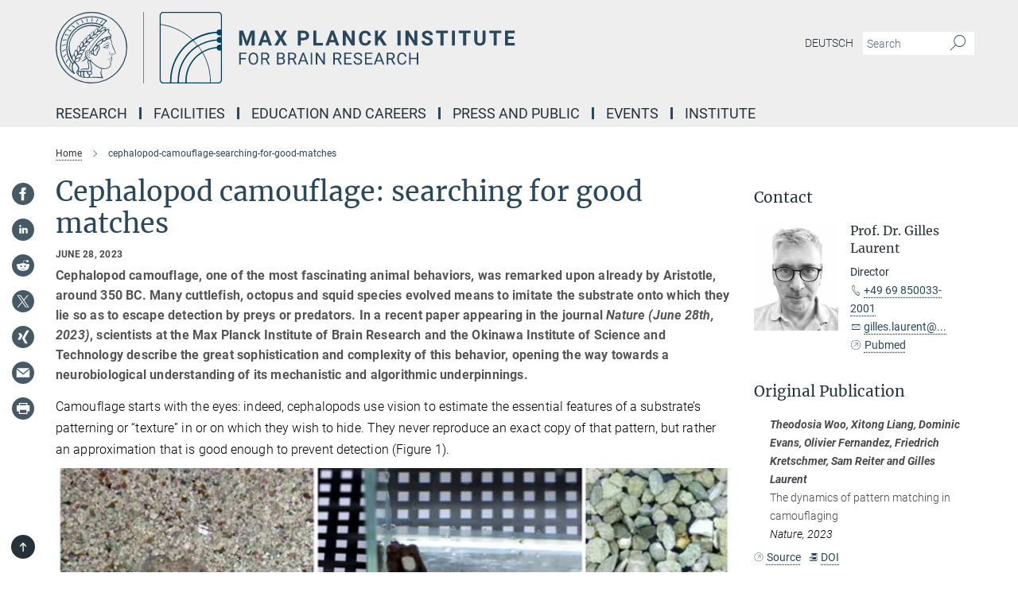

--- FILE ---
content_type: text/html; charset=utf-8
request_url: https://brain.mpg.de/cephalopod-camouflage-searching-for-good-matches?c=2795
body_size: 83428
content:
<!DOCTYPE html>
<html prefix="og: http://ogp.me/ns#" lang="en">
<head>
  <meta http-equiv="X-UA-Compatible" content="IE=edge">
  <meta content="width=device-width, initial-scale=1.0" name="viewport">
  <meta http-equiv="Content-Type" content="text/html; charset=utf-8"/>
  <title>Cephalopod camouflage: searching for good matches</title>
  
  <meta name="keywords" content="" /><meta name="description" content="" />
  
  
<meta property="og:title" content="Cephalopod camouflage: searching for good matches">
<meta property="og:description" content="">
<meta property="og:type" content="website">
<meta property="og:url" content="https://brain.mpg.de/cephalopod-camouflage-searching-for-good-matches">
<meta property="og:image" content="https://brain.mpg.de/591520/original-1687883230.jpg?t=eyJ3aWR0aCI6MTIwMCwiaGVpZ2h0IjpudWxsLCJmaXQiOm51bGwsIm9ial9pZCI6NTkxNTIwfQ%3D%3D--af9315944b0385841a3b5af1d9ff32807d6ab78e">


  
  <meta name="twitter:image" content="https://brain.mpg.de/591520/original-1687883230.jpg?t=eyJ3aWR0aCI6MTIwMCwiaGVpZ2h0Ijo2MjgsImZpdCI6ImNyb3AiLCJvYmpfaWQiOjU5MTUyMH0%3D--356d61c2cd8e48a3e5fd7a6b27c4b45d5f1f98c1">


  <meta name="msapplication-TileColor" content="#fff" />
<meta name="msapplication-square70x70logo" content="/assets/touch-icon-70x70-16c94b19254f9bb0c9f8e8747559f16c0a37fd015be1b4a30d7d1b03ed51f755.png" />
<meta name="msapplication-square150x150logo" content="/assets/touch-icon-150x150-3b1e0a32c3b2d24a1f1f18502efcb8f9e198bf2fc47e73c627d581ffae537142.png" />
<meta name="msapplication-wide310x150logo" content="/assets/touch-icon-310x150-067a0b4236ec2cdc70297273ab6bf1fc2dcf6cc556a62eab064bbfa4f5256461.png" />
<meta name="msapplication-square310x310logo" content="/assets/touch-icon-310x310-d33ffcdc109f9ad965a6892ec61d444da69646747bd88a4ce7fe3d3204c3bf0b.png" />
<link rel="apple-touch-icon" type="image/png" href="/assets/touch-icon-180x180-a3e396f9294afe6618861344bef35fc0075f9631fe80702eb259befcd682a42c.png" sizes="180x180">
<link rel="icon" type="image/png" href="/assets/touch-icon-32x32-143e3880a2e335e870552727a7f643a88be592ac74a53067012b5c0528002367.png" sizes="32x32">

  <link rel="preload" href="/assets/roboto-v20-latin-ext_latin_greek-ext_greek_cyrillic-ext_cyrillic-700-8d2872cf0efbd26ce09519f2ebe27fb09f148125cf65964890cc98562e8d7aa3.woff2" as="font" type="font/woff2" crossorigin="anonymous">
  
  
  
  <script>var ROOT_PATH = '/';var LANGUAGE = 'en';var PATH_TO_CMS = 'https://hirn.iedit.mpg.de';var INSTANCE_NAME = 'hirn';</script>
  

      <style media="screen" id="critical-css">
            @font-face{font-family:'Merriweather';font-style:normal;font-weight:400;font-display:swap;src:url(/assets/merriweather-v22-latin-ext_latin-regular-66beb0431fbb61e4ea920ec62d1167d155c2debbbc0d5b760ae4eb2b43ba4e06.eot);src:local(""),url(/assets/merriweather-v22-latin-ext_latin-regular-66beb0431fbb61e4ea920ec62d1167d155c2debbbc0d5b760ae4eb2b43ba4e06.eot?#iefix) format("embedded-opentype"),url(/assets/merriweather-v22-latin-ext_latin-regular-0e44ebbb6e4641907c3b906f09c35fc59e1ff8432dfeb718a450914dfafaac9a.woff2) format("woff2"),url(/assets/merriweather-v22-latin-ext_latin-regular-3dc2f1d91d2ec19b945030a600c4403d69fed76f8ed8b3892ea416098e7265c1.woff) format("woff"),url(/assets/merriweather-v22-latin-ext_latin-regular-c093c8d68c6d812f4c2a1e6679c1a8d27ea21545ac9a3616e250f1be68869238.ttf) format("truetype"),url(/assets/merriweather-v22-latin-ext_latin-regular-4bf7dafac6ae725cfc671d36c7176c4e015417ebde856a0e06b4c09e1b45a57d.svg#Merriweather) format("svg")}@font-face{font-family:'Merriweather Sans';font-style:normal;font-weight:400;src:local("Merriweather Sans"),local("MerriweatherSans-Regular"),url(/assets/MerriweatherSans-Regular-d2efd4d9fe6ff129962f92dda627c4337b65ee6b3fb7da84709b805e15db6d81.ttf)}@font-face{font-family:'Merriweather Sans';font-style:normal;font-weight:400;src:local("Merriweather Sans"),local("MerriweatherSans-Regular"),url(/assets/MerriweatherSans-Regular-d2efd4d9fe6ff129962f92dda627c4337b65ee6b3fb7da84709b805e15db6d81.ttf)}@font-face{font-family:'Merriweather Sans';font-style:normal;font-weight:400;src:local("Merriweather Sans"),local("MerriweatherSans-Regular"),url(/assets/MerriweatherSans-Regular-d2efd4d9fe6ff129962f92dda627c4337b65ee6b3fb7da84709b805e15db6d81.ttf)}@font-face{font-family:'Merriweather Sans';font-style:normal;font-weight:300;src:local("Merriweather Sans Light"),local("MerriweatherSans-Light"),url(/assets/MerriweatherSans-Light-55861f721a7f90c7d40be3ed28aa945ad6bacd23ee524ab93d5243b8de669a2d.ttf)}@font-face{font-family:'Merriweather Sans';font-style:normal;font-weight:700;src:local("Merriweather Sans Bold"),local("MerriweatherSans-Bold"),url(/assets/MerriweatherSans-Bold-055f396e6f9a1fa9f7d627432ce1d7c5f532fa7853c287c57457d959897139b0.ttf)}@font-face{font-family:'Josefin Sans';font-style:normal;font-weight:700;src:local("Josefin Sans Bold"),local("JosefinSans-Bold"),url(/assets/JosefinSans-Bold-4c4040241f19417ddd84e38603d0e08c743e69d43dbdff491ff4ca0daeffa802.ttf)}@font-face{font-family:'Roboto';font-style:normal;font-weight:300;font-display:swap;src:url(/assets/roboto-v20-latin-ext_latin_greek-ext_greek_cyrillic-ext_cyrillic-300-435d7096bf6da56f8b4bfddec6c1f566dffea19d7f24bd14d4525ba898657679.eot);src:local(""),url(/assets/roboto-v20-latin-ext_latin_greek-ext_greek_cyrillic-ext_cyrillic-300-435d7096bf6da56f8b4bfddec6c1f566dffea19d7f24bd14d4525ba898657679.eot?#iefix) format("embedded-opentype"),url(/assets/roboto-v20-latin-ext_latin_greek-ext_greek_cyrillic-ext_cyrillic-300-78e391b02f442de38b10eec6b951be4eb10fc6723d0d12e09a668fd58cc4ed75.woff2) format("woff2"),url(/assets/roboto-v20-latin-ext_latin_greek-ext_greek_cyrillic-ext_cyrillic-300-5ca91c5114555a52b8b36228d5c3954418a1d3c5539bb95574b844792b0ca220.woff) format("woff"),url(/assets/roboto-v20-latin-ext_latin_greek-ext_greek_cyrillic-ext_cyrillic-300-16640b3fa7f58d40b5f616d6a3097e2875d533829c29df260b7cdec4d7be58f4.ttf) format("truetype"),url(/assets/roboto-v20-latin-ext_latin_greek-ext_greek_cyrillic-ext_cyrillic-300-53e32a84e92e043af3f9dce3d50e57ce1efe62ad101aa89660774b70a53b463a.svg#Roboto) format("svg")}@font-face{font-family:'Roboto';font-style:italic;font-weight:300;font-display:swap;src:url(/assets/roboto-v20-latin-ext_latin_greek-ext_greek_cyrillic-ext_cyrillic-300italic-ec376bb16f9e65b7dda0297a2d3ed6649076f0b3709562bc31334e14876f5854.eot);src:local(""),url(/assets/roboto-v20-latin-ext_latin_greek-ext_greek_cyrillic-ext_cyrillic-300italic-ec376bb16f9e65b7dda0297a2d3ed6649076f0b3709562bc31334e14876f5854.eot?#iefix) format("embedded-opentype"),url(/assets/roboto-v20-latin-ext_latin_greek-ext_greek_cyrillic-ext_cyrillic-300italic-0c71e7705498d4779fb5076a292f2106aec088d9d7e3c067bb5751e282a7ca88.woff2) format("woff2"),url(/assets/roboto-v20-latin-ext_latin_greek-ext_greek_cyrillic-ext_cyrillic-300italic-8df128092002db6ad32a11d2158d261b939e5dd8715308700fe1a02a3228105d.woff) format("woff"),url(/assets/roboto-v20-latin-ext_latin_greek-ext_greek_cyrillic-ext_cyrillic-300italic-822519363f3161064f90021e8979a85add692867f16444cd555ef51d4b9dc95c.ttf) format("truetype"),url(/assets/roboto-v20-latin-ext_latin_greek-ext_greek_cyrillic-ext_cyrillic-300italic-3cd097f009c3f57de9ba85f9cbe59cf19d0892d4027351806d91c7d27213d615.svg#Roboto) format("svg")}@font-face{font-family:'Roboto';font-style:normal;font-weight:400;font-display:swap;src:url(/assets/roboto-v20-latin-ext_latin_greek-ext_greek_cyrillic-ext_cyrillic-regular-ca97335987b26814c9a1128525e1c36748c4b59bbd0a6ac198cca1b3e1f19a47.eot);src:local(""),url(/assets/roboto-v20-latin-ext_latin_greek-ext_greek_cyrillic-ext_cyrillic-regular-ca97335987b26814c9a1128525e1c36748c4b59bbd0a6ac198cca1b3e1f19a47.eot?#iefix) format("embedded-opentype"),url(/assets/roboto-v20-latin-ext_latin_greek-ext_greek_cyrillic-ext_cyrillic-regular-e53c6e6f12e654511a31cef074d7890d31ff144d80c7f0c4c276bea9a91839f0.woff2) format("woff2"),url(/assets/roboto-v20-latin-ext_latin_greek-ext_greek_cyrillic-ext_cyrillic-regular-b1f39721c99437d4c8949a9330d548bb9d6cdbf80cd88d5fd543549fe3173b8c.woff) format("woff"),url(/assets/roboto-v20-latin-ext_latin_greek-ext_greek_cyrillic-ext_cyrillic-regular-9bcffbc3ad7737fe8e39c4f45c4e2152b2dc84638d87508a0be916e286ff3928.ttf) format("truetype"),url(/assets/roboto-v20-latin-ext_latin_greek-ext_greek_cyrillic-ext_cyrillic-regular-3bea3afe6e3078ec3b0e56cd80ad97b059bb335af794ba57b5845ff44b77bcd3.svg#Roboto) format("svg")}@font-face{font-family:'Roboto';font-style:italic;font-weight:400;font-display:swap;src:url(/assets/roboto-v20-latin-ext_latin_greek-ext_greek_cyrillic-ext_cyrillic-italic-f69fdfd6d1d0a4c842222ce093cc5660ebdce260a8f10ca6bda4f09ba9bfedea.eot);src:local(""),url(/assets/roboto-v20-latin-ext_latin_greek-ext_greek_cyrillic-ext_cyrillic-italic-f69fdfd6d1d0a4c842222ce093cc5660ebdce260a8f10ca6bda4f09ba9bfedea.eot?#iefix) format("embedded-opentype"),url(/assets/roboto-v20-latin-ext_latin_greek-ext_greek_cyrillic-ext_cyrillic-italic-97c5e50bb04419b691386360609236c0a1aa949105684d7db8fedc3c35cc3c91.woff2) format("woff2"),url(/assets/roboto-v20-latin-ext_latin_greek-ext_greek_cyrillic-ext_cyrillic-italic-13660f8926f257e5c63f6a5a723b3ae8aecd340258ee40868152eb9a9939a7d3.woff) format("woff"),url(/assets/roboto-v20-latin-ext_latin_greek-ext_greek_cyrillic-ext_cyrillic-italic-abde90d734b17b439edc49f2b27c8d6d10a4a0a0f295d5c1535cb3c0a0e2bd8d.ttf) format("truetype"),url(/assets/roboto-v20-latin-ext_latin_greek-ext_greek_cyrillic-ext_cyrillic-italic-5965290041d32ef9c7b1166269586ead7e989d55414ed66db27d177004eae3fc.svg#Roboto) format("svg")}@font-face{font-family:'Roboto';font-style:normal;font-weight:700;font-display:swap;src:url(/assets/roboto-v20-latin-ext_latin_greek-ext_greek_cyrillic-ext_cyrillic-700-6aa4356d93abb4f7c5a59bd0e05f1bbc25ffd273459e65966ddecaa80f8be19f.eot);src:local(""),url(/assets/roboto-v20-latin-ext_latin_greek-ext_greek_cyrillic-ext_cyrillic-700-6aa4356d93abb4f7c5a59bd0e05f1bbc25ffd273459e65966ddecaa80f8be19f.eot?#iefix) format("embedded-opentype"),url(/assets/roboto-v20-latin-ext_latin_greek-ext_greek_cyrillic-ext_cyrillic-700-8d2872cf0efbd26ce09519f2ebe27fb09f148125cf65964890cc98562e8d7aa3.woff2) format("woff2"),url(/assets/roboto-v20-latin-ext_latin_greek-ext_greek_cyrillic-ext_cyrillic-700-95d57dc45afb9c82a1fa417d4620c87c9d293487719630ac1b021f7e653a6891.woff) format("woff"),url(/assets/roboto-v20-latin-ext_latin_greek-ext_greek_cyrillic-ext_cyrillic-700-254e8be2b6cb8096f59e2d9e60c984801055371a3bea2999531a0cf9dfc393db.ttf) format("truetype"),url(/assets/roboto-v20-latin-ext_latin_greek-ext_greek_cyrillic-ext_cyrillic-700-2da189152a7f131b78c66343dbed734e1f1b31b679ee8ed97b9deb048080da06.svg#Roboto) format("svg")}@font-face{font-family:'Roboto';font-style:italic;font-weight:700;font-display:swap;src:url(/assets/roboto-v20-latin-ext_latin_greek-ext_greek_cyrillic-ext_cyrillic-700italic-9ee9aef483ed383ce18582ef3b55f7b2d91278b07a77b9a6ea4e72c322cdc616.eot);src:local(""),url(/assets/roboto-v20-latin-ext_latin_greek-ext_greek_cyrillic-ext_cyrillic-700italic-9ee9aef483ed383ce18582ef3b55f7b2d91278b07a77b9a6ea4e72c322cdc616.eot?#iefix) format("embedded-opentype"),url(/assets/roboto-v20-latin-ext_latin_greek-ext_greek_cyrillic-ext_cyrillic-700italic-00c1eaa7cafeb781b619ef7abbecf978ce3fb7be6b870b7cf1f29b947a2e45b4.woff2) format("woff2"),url(/assets/roboto-v20-latin-ext_latin_greek-ext_greek_cyrillic-ext_cyrillic-700italic-9cc3be355c151b807974482ce327ad855f8856e78b15a9dea8aec36295804e78.woff) format("woff"),url(/assets/roboto-v20-latin-ext_latin_greek-ext_greek_cyrillic-ext_cyrillic-700italic-9590be4b5d91eb81a948a84ddfb370005c69b546b49d2a6b70bee30b3090ae81.ttf) format("truetype"),url(/assets/roboto-v20-latin-ext_latin_greek-ext_greek_cyrillic-ext_cyrillic-700italic-63b1f75d9ff9eb92f7273a44a8677db95969553ad6d82141f71b3c25d729bd49.svg#Roboto) format("svg")}@font-face{font-family:'Open Sans';font-style:normal;font-weight:400;src:local("Open Sans"),local("OpenSans-Regular"),url(/assets/OpenSans-Regular-f20d5ed577a1ddc48fd428b61d9538ef88d6ddcc1ccd8565a2cf7e9f03bd4cc7.ttf)}@font-face{font-family:'Open Sans';font-style:normal;font-weight:700;src:local("Open Sans Bold"),local("OpenSans-Bold"),url(/assets/OpenSans-Bold-5ccf0a4d12a5fb44a9831d93841cee9c1188d900987a2b83d5884ee240d7ab46.ttf)}@font-face{font-family:'Open Sans';font-style:normal;font-weight:600;src:local("Open Sans Semi Bold"),local("OpenSans-SemiBold"),url(/assets/OpenSans-SemiBold-b3185de4446e67a69ed55fd1337466f660afc5f7eb161137865d21ae69778df1.ttf)}@font-face{font-family:'mpg_iconsregular';src:url(/assets/mpg_icons-webfont-0b8e4bd6ecdc12aad710d8d9d882d0e05fa5580824d8d5cee65048d70be5a133.eot);src:url(/assets/mpg_icons-webfont-fbcdd2a22910ced3dda265405bb43de9eb1be44ace22869d590c9b0069ac84cf.woff) format("woff");font-weight:normal;font-style:normal}.mpg-icon::after,.twitter_icon::after,.phone_icon::after,.email_icon::after,.external::after,.mpg-icon::before,.twitter_icon::before,.phone_icon::before,.email_icon::before,.external::before{-moz-osx-font-smoothing:grayscale;-webkit-font-smoothing:antialiased;font-family:"mpg_iconsregular";font-style:normal;font-weight:normal;line-height:1em;margin:0;vertical-align:middle}.mpg-icon-english::after{background-image:url(/assets/responsive/uk-581d9beff5f105fe0fc75e5630500da6edb38324921da716d39b49aab9d16d37.svg);background-repeat:no-repeat;background-size:contain;content:"";display:block;height:1em;width:2em}.mpg-icon-logo::before{content:"\F000" !important}.mpg-icon-up1::before{content:"\F001" !important}.mpg-icon-right1::before,.external::before{content:"\F002" !important}.mpg-icon-down1::before{content:"\F003" !important}.mpg-icon-left1::before{content:"\F004" !important}.mpg-icon-up2::before{content:"\F005" !important}.mpg-icon-right2::before{content:"\F006" !important}.mpg-icon-down2::after{content:"\F007" !important}.mpg-icon-left2::before{content:"\F008" !important}.mpg-icon-clipboard::before{content:"\F009" !important}.mpg-icon-pdf::before{content:"\F032" !important}.mpg-icon-event::before{content:"\F00a" !important}.mpg-icon-attention::before{content:"\F00b" !important}.mpg-icon-fax::before{content:"\F00c" !important}.mpg-icon-page::before{content:"\F00d" !important}.mpg-icon-filter::before{content:"\F00e" !important}.mpg-icon-lab::before{content:"\F00f" !important}.mpg-icon-interests::before,.mpg-icon-research_interests::before{content:"\F010" !important}.mpg-icon-question::before{content:"\F011" !important}.mpg-icon-home::before{content:"\F012" !important}.mpg-icon-search::after{content:"\F013" !important;font-size:2em;vertical-align:middle}.mpg-icon-email::before,.email_icon::before{content:"\F014" !important}.mpg-icon-video::before{content:"\F015" !important}.mpg-icon-play2::before{content:"\F016" !important}.mpg-icon-hierarchy::before{content:"\F017" !important}.mpg-icon-news::before{content:"\F018" !important}.mpg-icon-phone::before,.phone_icon::before{content:"\F019" !important}.mpg-icon-pin::before{content:"\F01a" !important}.mpg-icon-listen2::before{content:"\F01b" !important}.mpg-icon-presentation::before{content:"\F01c" !important}.mpg-icon-medal::before,.mpg-icon-research_medals::before{content:"\F01d" !important}.mpg-icon-book::before{content:"\F01e" !important}.mpg-icon-share::before{content:"\F01f" !important}.mpg-icon-sign::before{content:"\F020" !important}.mpg-icon-podcast::before,.mpg-icon-sound::before{content:"\F021" !important}.mpg-icon-tag::before{content:"\F022" !important}.mpg-icon-imprs::before{content:"\F023" !important}.mpg-icon-person::before{content:"\F024" !important}.mpg-icon-persons::before{content:"\F025" !important}.mpg-icon-vcard::before{content:"\F026" !important}.mpg-icon-facebook::after{content:"\F027" !important}.mpg-icon-linkedin::after{content:"\F028" !important}.mpg-icon-feed::after{content:"\F029" !important}.mpg-icon-twitter::before,.twitter_icon::before{content:"\F02a" !important}.mpg-icon-youtube::after{content:"\F02b" !important}.mpg-icon-drag-hor::before{content:"\F02c" !important}.mpg-icon-drag-ver::before{content:"\F02d" !important}.mpg-icon-image::before{content:"\F02e" !important}.mpg-icon-list::before{content:"\F02f" !important}.mpg-icon-at::before{content:"\F02f" !important}.mpg-icon-file-doc::before{content:"\F031" !important}.mpg-icon-file-pdf::before{content:"\F032" !important}.mpg-icon-file-ppt::before{content:"\F033" !important}.mpg-icon-file-zip::before{content:"\F034" !important}.mpg-icon-left3::before{content:"\F035" !important}.mpg-icon-right3::before{content:"\F036" !important}.mpg-icon-play::before{content:"\F037" !important}.mpg-icon-listen::before{content:"\F038" !important}.external:not(.more):not(.twitter_icon)::before{display:inline-block;font-size:.9em;margin-left:.1em;margin-right:.25em;transform:rotate(-45deg) translate(0, -0.15em)}.job-ticker .text-right .external.more::before{display:inline-block;font-size:1.3em;margin-left:.1em;margin-right:.25em;transform:rotate(-45deg) translate(0, -0.15em)}.extension_job_ticker .external.more.pull-right::before{transform:rotate(-45deg) translate(0, -0.15em)}.ticker a.more.external::before{transform:translate(-0.15em) rotate(-45deg)}.link_title.external:not(.more):not(.twitter_icon)::before{font-size:2em;margin-right:.1em;transform:rotate(-45deg) translate(0, -0.3em)}.email_icon::before{font-size:1.4em;display:inline-block}.phone_icon::before{font-size:1.4em;display:inline-block}.twitter_icon::before{font-size:1.4em;color:#1DA1F2;margin-right:3px;display:inline-block}.open_access_icon::after{vertical-align:text-top;display:inline-block;width:1.5ch;content:" ";height:1.2em;background:no-repeat right 25%/auto 80% url(/assets/Open_Access_logo_PLoS_white-a436fe520f67d515e6e55d715d61592a87803ff4468597bf3ec5e83c1690b4a1.svg)}.mpg-icon::after,.external::after,.email_icon::after,.phone_icon::after,.twitter_icon::after,.mpg-icon::before,.external::before,.email_icon::before,.phone_icon::before,.twitter_icon::before{-moz-osx-font-smoothing:grayscale;-webkit-font-smoothing:antialiased;font-family:"mpg_iconsregular";font-style:normal;font-weight:normal;line-height:1em;margin:0;vertical-align:middle}.mpg-icon::after,.email_icon::after,.phone_icon::after,.twitter_icon::after,ol.breadcrumb>li.breadcrumb-item:not(:first-child)::after,.external::after,.mpg-icon::before,.email_icon::before,.phone_icon::before,.twitter_icon::before,ol.breadcrumb>li.breadcrumb-item:not(:first-child)::before,.external::before{-moz-osx-font-smoothing:grayscale;-webkit-font-smoothing:antialiased;font-family:"mpg_iconsregular";font-style:normal;font-weight:normal;line-height:1em;margin:0;vertical-align:middle}.mpg-icon::after,.external::after,.email_icon::after,.phone_icon::after,.twitter_icon::after,ol.breadcrumb>li.breadcrumb-item:not(:first-child)::after,.mpg-icon::before,.external::before,.email_icon::before,.phone_icon::before,.twitter_icon::before,ol.breadcrumb>li.breadcrumb-item:not(:first-child)::before{-moz-osx-font-smoothing:grayscale;-webkit-font-smoothing:antialiased;font-family:"mpg_iconsregular";font-style:normal;font-weight:normal;line-height:1em;margin:0;vertical-align:middle}.mpg-icon-logo::before{content:"" !important}.external::before{content:"" !important}ol.breadcrumb>li.breadcrumb-item:not(:first-child)::before{content:"" !important}.mpg-icon-down2::after{content:"" !important}.mpg-icon-fax::before{content:"" !important}.mpg-icon-search::after{content:"" !important;font-size:2em;vertical-align:middle}.mpg-icon-email::before,.email_icon::before{content:"" !important}.mpg-icon-news::before{content:"" !important}.mpg-icon-phone::before,.phone_icon::before{content:"" !important}.external:not(.more):not(.twitter_icon)::before{display:inline-block;font-size:.9em;margin-left:.1em;margin-right:.25em;transform:rotate(-45deg) translate(0, -0.15em)}html{font-family:sans-serif;-ms-text-size-adjust:100%;-webkit-text-size-adjust:100%}body{margin:0}footer,header,main,nav{display:block}article,aside,figcaption,figure,footer,header,main,nav{display:block}article,aside,footer,header,nav{display:block}article,aside,footer,header,main,nav{display:block}a{background-color:transparent}h1{font-size:2em;margin:0.67em 0}img{border:0}svg:not(:root){overflow:hidden}figure{margin:1em 40px}button,input{color:inherit;font:inherit;margin:0}button{overflow:visible}button{text-transform:none}button{-webkit-appearance:button}button::-moz-focus-inner,input::-moz-focus-inner{border:0;padding:0}input{line-height:normal}input[type="checkbox"]{box-sizing:border-box;padding:0}input[type="search"]{-webkit-appearance:textfield;box-sizing:content-box}input[type="search"]::-webkit-search-cancel-button,input[type="search"]::-webkit-search-decoration{-webkit-appearance:none}table{border-collapse:collapse;border-spacing:0}th{padding:0}*{-webkit-box-sizing:border-box;-moz-box-sizing:border-box;box-sizing:border-box}*:before,*:after{-webkit-box-sizing:border-box;-moz-box-sizing:border-box;box-sizing:border-box}html{font-size:10px}body{font-family:"Roboto","Tahoma",Arial,sans-serif;font-size:16px;line-height:1.7;color:#333333;background-color:#fff}input,button{font-family:inherit;font-size:inherit;line-height:inherit}a{color:#29485d;text-decoration:none}figure{margin:0}img{vertical-align:middle}.img-responsive{display:block;max-width:100%;height:auto}h2{font-family:inherit;font-weight:500;line-height:1.1;color:inherit}h1,h2,h4,.h3{font-family:inherit;font-weight:500;line-height:1.1;color:inherit}h1,h2,.h3{font-family:inherit;font-weight:500;line-height:1.1;color:inherit}h1,h2,h3,.h4,.research_report .research_head_fields .header-text{font-family:inherit;font-weight:500;line-height:1.1;color:inherit}h1,h2{font-family:inherit;font-weight:500;line-height:1.1;color:inherit}h2{margin-top:27px;margin-bottom:13.5px}h1,h2,.h3{margin-top:27px;margin-bottom:13.5px}h1,h2,h3{margin-top:27px;margin-bottom:13.5px}h1,h2{margin-top:27px;margin-bottom:13.5px}h4{margin-top:13.5px;margin-bottom:13.5px}.h4,.research_report .research_head_fields .header-text{margin-top:13.5px;margin-bottom:13.5px}h1{font-size:34px}h2{font-size:22px}.h3{font-size:19px}h3{font-size:19px}h4{font-size:16px}.h4,.research_report .research_head_fields .header-text{font-size:16px}p{margin:0 0 13.5px}.text-center{text-align:center}ul{margin-top:0;margin-bottom:13.5px}ul,ol{margin-top:0;margin-bottom:13.5px}ul ul{margin-bottom:0}.container:before,.container:after{display:table;content:" "}.row:before,.row:after{display:table;content:" "}.nav:before,.nav:after{display:table;content:" "}.navbar:before,.navbar:after{display:table;content:" "}.navbar-header:before,.navbar-header:after{display:table;content:" "}.navbar-collapse:before,.navbar-collapse:after{display:table;content:" "}.clearfix:before,.clearfix:after{display:table;content:" "}.container-fluid:before,.container-fluid:after{display:table;content:" "}.container:after{clear:both}.row:after{clear:both}.nav:after{clear:both}.navbar:after{clear:both}.navbar-header:after{clear:both}.navbar-collapse:after{clear:both}.clearfix:after{clear:both}.container-fluid:after{clear:both}.container{padding-right:15px;padding-left:15px;margin-right:auto;margin-left:auto}@media (min-width: 768px){.container{width:750px}}@media (min-width: 992px){.container{width:970px}}@media (min-width: 1200px){.container{width:1170px}}.container-fluid{padding-right:15px;padding-left:15px;margin-right:auto;margin-left:auto}.row{margin-right:-15px;margin-left:-15px}.container{padding-right:15px;padding-left:15px;margin-right:auto;margin-left:auto}.container:before,.container:after{display:table;content:" "}.container:after{clear:both}@media (min-width: 768px){.container{width:750px}}@media (min-width: 992px){.container{width:970px}}@media (min-width: 1200px){.container{width:1170px}}.container-fluid{padding-right:15px;padding-left:15px;margin-right:auto;margin-left:auto}.container-fluid:before,.container-fluid:after{display:table;content:" "}.container-fluid:after{clear:both}.row{margin-right:-15px;margin-left:-15px}.row:before,.row:after{display:table;content:" "}.row:after{clear:both}.row-no-gutters{margin-right:0;margin-left:0}.row-no-gutters [class*="col-"]{padding-right:0;padding-left:0}.col-xs-1,.col-sm-1,.col-md-1,.col-lg-1,.col-xs-2,.col-sm-2,.col-md-2,.col-lg-2,.col-xs-3,.col-sm-3,.col-md-3,.col-lg-3,.col-xs-4,.col-sm-4,.col-md-4,.col-lg-4,.col-xs-5,.col-sm-5,.col-md-5,.col-lg-5,.col-xs-6,.col-sm-6,.col-md-6,.col-lg-6,.col-xs-7,.col-sm-7,.col-md-7,.col-lg-7,.col-xs-8,.col-sm-8,.col-md-8,.col-lg-8,.col-xs-9,.col-sm-9,.col-md-9,.col-lg-9,.col-xs-10,.col-sm-10,.col-md-10,.col-lg-10,.col-xs-11,.col-sm-11,.col-md-11,.col-lg-11,.col-xs-12,.col-sm-12,.col-md-12,.col-lg-12{position:relative;min-height:1px;padding-right:15px;padding-left:15px}.col-xs-1,.col-xs-2,.col-xs-3,.col-xs-4,.col-xs-5,.col-xs-6,.col-xs-7,.col-xs-8,.col-xs-9,.col-xs-10,.col-xs-11,.col-xs-12{float:left}.col-xs-1{width:8.3333333333%}.col-xs-2{width:16.6666666667%}.col-xs-3{width:25%}.col-xs-4{width:33.3333333333%}.col-xs-5{width:41.6666666667%}.col-xs-6{width:50%}.col-xs-7{width:58.3333333333%}.col-xs-8{width:66.6666666667%}.col-xs-9{width:75%}.col-xs-10{width:83.3333333333%}.col-xs-11{width:91.6666666667%}.col-xs-12{width:100%}.col-xs-pull-0{right:auto}.col-xs-pull-1{right:8.3333333333%}.col-xs-pull-2{right:16.6666666667%}.col-xs-pull-3{right:25%}.col-xs-pull-4{right:33.3333333333%}.col-xs-pull-5{right:41.6666666667%}.col-xs-pull-6{right:50%}.col-xs-pull-7{right:58.3333333333%}.col-xs-pull-8{right:66.6666666667%}.col-xs-pull-9{right:75%}.col-xs-pull-10{right:83.3333333333%}.col-xs-pull-11{right:91.6666666667%}.col-xs-pull-12{right:100%}.col-xs-push-0{left:auto}.col-xs-push-1{left:8.3333333333%}.col-xs-push-2{left:16.6666666667%}.col-xs-push-3{left:25%}.col-xs-push-4{left:33.3333333333%}.col-xs-push-5{left:41.6666666667%}.col-xs-push-6{left:50%}.col-xs-push-7{left:58.3333333333%}.col-xs-push-8{left:66.6666666667%}.col-xs-push-9{left:75%}.col-xs-push-10{left:83.3333333333%}.col-xs-push-11{left:91.6666666667%}.col-xs-push-12{left:100%}.col-xs-offset-0{margin-left:0%}.col-xs-offset-1{margin-left:8.3333333333%}.col-xs-offset-2{margin-left:16.6666666667%}.col-xs-offset-3{margin-left:25%}.col-xs-offset-4{margin-left:33.3333333333%}.col-xs-offset-5{margin-left:41.6666666667%}.col-xs-offset-6{margin-left:50%}.col-xs-offset-7{margin-left:58.3333333333%}.col-xs-offset-8{margin-left:66.6666666667%}.col-xs-offset-9{margin-left:75%}.col-xs-offset-10{margin-left:83.3333333333%}.col-xs-offset-11{margin-left:91.6666666667%}.col-xs-offset-12{margin-left:100%}@media (min-width: 768px){.col-sm-1,.col-sm-2,.col-sm-3,.col-sm-4,.col-sm-5,.col-sm-6,.col-sm-7,.col-sm-8,.col-sm-9,.col-sm-10,.col-sm-11,.col-sm-12{float:left}.col-sm-1{width:8.3333333333%}.col-sm-2{width:16.6666666667%}.col-sm-3{width:25%}.col-sm-4{width:33.3333333333%}.col-sm-5{width:41.6666666667%}.col-sm-6{width:50%}.col-sm-7{width:58.3333333333%}.col-sm-8{width:66.6666666667%}.col-sm-9{width:75%}.col-sm-10{width:83.3333333333%}.col-sm-11{width:91.6666666667%}.col-sm-12{width:100%}.col-sm-pull-0{right:auto}.col-sm-pull-1{right:8.3333333333%}.col-sm-pull-2{right:16.6666666667%}.col-sm-pull-3{right:25%}.col-sm-pull-4{right:33.3333333333%}.col-sm-pull-5{right:41.6666666667%}.col-sm-pull-6{right:50%}.col-sm-pull-7{right:58.3333333333%}.col-sm-pull-8{right:66.6666666667%}.col-sm-pull-9{right:75%}.col-sm-pull-10{right:83.3333333333%}.col-sm-pull-11{right:91.6666666667%}.col-sm-pull-12{right:100%}.col-sm-push-0{left:auto}.col-sm-push-1{left:8.3333333333%}.col-sm-push-2{left:16.6666666667%}.col-sm-push-3{left:25%}.col-sm-push-4{left:33.3333333333%}.col-sm-push-5{left:41.6666666667%}.col-sm-push-6{left:50%}.col-sm-push-7{left:58.3333333333%}.col-sm-push-8{left:66.6666666667%}.col-sm-push-9{left:75%}.col-sm-push-10{left:83.3333333333%}.col-sm-push-11{left:91.6666666667%}.col-sm-push-12{left:100%}.col-sm-offset-0{margin-left:0%}.col-sm-offset-1{margin-left:8.3333333333%}.col-sm-offset-2{margin-left:16.6666666667%}.col-sm-offset-3{margin-left:25%}.col-sm-offset-4{margin-left:33.3333333333%}.col-sm-offset-5{margin-left:41.6666666667%}.col-sm-offset-6{margin-left:50%}.col-sm-offset-7{margin-left:58.3333333333%}.col-sm-offset-8{margin-left:66.6666666667%}.col-sm-offset-9{margin-left:75%}.col-sm-offset-10{margin-left:83.3333333333%}.col-sm-offset-11{margin-left:91.6666666667%}.col-sm-offset-12{margin-left:100%}}@media (min-width: 992px){.col-md-1,.col-md-2,.col-md-3,.col-md-4,.col-md-5,.col-md-6,.col-md-7,.col-md-8,.col-md-9,.col-md-10,.col-md-11,.col-md-12{float:left}.col-md-1{width:8.3333333333%}.col-md-2{width:16.6666666667%}.col-md-3{width:25%}.col-md-4{width:33.3333333333%}.col-md-5{width:41.6666666667%}.col-md-6{width:50%}.col-md-7{width:58.3333333333%}.col-md-8{width:66.6666666667%}.col-md-9{width:75%}.col-md-10{width:83.3333333333%}.col-md-11{width:91.6666666667%}.col-md-12{width:100%}.col-md-pull-0{right:auto}.col-md-pull-1{right:8.3333333333%}.col-md-pull-2{right:16.6666666667%}.col-md-pull-3{right:25%}.col-md-pull-4{right:33.3333333333%}.col-md-pull-5{right:41.6666666667%}.col-md-pull-6{right:50%}.col-md-pull-7{right:58.3333333333%}.col-md-pull-8{right:66.6666666667%}.col-md-pull-9{right:75%}.col-md-pull-10{right:83.3333333333%}.col-md-pull-11{right:91.6666666667%}.col-md-pull-12{right:100%}.col-md-push-0{left:auto}.col-md-push-1{left:8.3333333333%}.col-md-push-2{left:16.6666666667%}.col-md-push-3{left:25%}.col-md-push-4{left:33.3333333333%}.col-md-push-5{left:41.6666666667%}.col-md-push-6{left:50%}.col-md-push-7{left:58.3333333333%}.col-md-push-8{left:66.6666666667%}.col-md-push-9{left:75%}.col-md-push-10{left:83.3333333333%}.col-md-push-11{left:91.6666666667%}.col-md-push-12{left:100%}.col-md-offset-0{margin-left:0%}.col-md-offset-1{margin-left:8.3333333333%}.col-md-offset-2{margin-left:16.6666666667%}.col-md-offset-3{margin-left:25%}.col-md-offset-4{margin-left:33.3333333333%}.col-md-offset-5{margin-left:41.6666666667%}.col-md-offset-6{margin-left:50%}.col-md-offset-7{margin-left:58.3333333333%}.col-md-offset-8{margin-left:66.6666666667%}.col-md-offset-9{margin-left:75%}.col-md-offset-10{margin-left:83.3333333333%}.col-md-offset-11{margin-left:91.6666666667%}.col-md-offset-12{margin-left:100%}}@media (min-width: 1200px){.col-lg-1,.col-lg-2,.col-lg-3,.col-lg-4,.col-lg-5,.col-lg-6,.col-lg-7,.col-lg-8,.col-lg-9,.col-lg-10,.col-lg-11,.col-lg-12{float:left}.col-lg-1{width:8.3333333333%}.col-lg-2{width:16.6666666667%}.col-lg-3{width:25%}.col-lg-4{width:33.3333333333%}.col-lg-5{width:41.6666666667%}.col-lg-6{width:50%}.col-lg-7{width:58.3333333333%}.col-lg-8{width:66.6666666667%}.col-lg-9{width:75%}.col-lg-10{width:83.3333333333%}.col-lg-11{width:91.6666666667%}.col-lg-12{width:100%}.col-lg-pull-0{right:auto}.col-lg-pull-1{right:8.3333333333%}.col-lg-pull-2{right:16.6666666667%}.col-lg-pull-3{right:25%}.col-lg-pull-4{right:33.3333333333%}.col-lg-pull-5{right:41.6666666667%}.col-lg-pull-6{right:50%}.col-lg-pull-7{right:58.3333333333%}.col-lg-pull-8{right:66.6666666667%}.col-lg-pull-9{right:75%}.col-lg-pull-10{right:83.3333333333%}.col-lg-pull-11{right:91.6666666667%}.col-lg-pull-12{right:100%}.col-lg-push-0{left:auto}.col-lg-push-1{left:8.3333333333%}.col-lg-push-2{left:16.6666666667%}.col-lg-push-3{left:25%}.col-lg-push-4{left:33.3333333333%}.col-lg-push-5{left:41.6666666667%}.col-lg-push-6{left:50%}.col-lg-push-7{left:58.3333333333%}.col-lg-push-8{left:66.6666666667%}.col-lg-push-9{left:75%}.col-lg-push-10{left:83.3333333333%}.col-lg-push-11{left:91.6666666667%}.col-lg-push-12{left:100%}.col-lg-offset-0{margin-left:0%}.col-lg-offset-1{margin-left:8.3333333333%}.col-lg-offset-2{margin-left:16.6666666667%}.col-lg-offset-3{margin-left:25%}.col-lg-offset-4{margin-left:33.3333333333%}.col-lg-offset-5{margin-left:41.6666666667%}.col-lg-offset-6{margin-left:50%}.col-lg-offset-7{margin-left:58.3333333333%}.col-lg-offset-8{margin-left:66.6666666667%}.col-lg-offset-9{margin-left:75%}.col-lg-offset-10{margin-left:83.3333333333%}.col-lg-offset-11{margin-left:91.6666666667%}.col-lg-offset-12{margin-left:100%}}table{background-color:transparent}th{text-align:left}label{display:inline-block;max-width:100%;margin-bottom:5px;font-weight:700}input[type="search"]{-webkit-box-sizing:border-box;-moz-box-sizing:border-box;box-sizing:border-box;-webkit-appearance:none;appearance:none}input[type="checkbox"]{margin:4px 0 0;margin-top:1px \9;line-height:normal}.form-control{display:block;width:100%;height:41px;padding:6px 12px;font-size:16px;line-height:1.7;color:#555555;background-color:#fff;background-image:none;border:1px solid #ccc;border-radius:0;-webkit-box-shadow:inset 0 1px 1px rgba(0,0,0,0.075);box-shadow:inset 0 1px 1px rgba(0,0,0,0.075)}.form-control::-ms-expand{background-color:transparent;border:0}.form-group{margin-bottom:15px}@media (min-width: 768px){.navbar-form .form-group{display:inline-block;margin-bottom:0;vertical-align:middle}.navbar-form .form-control{display:inline-block;width:auto;vertical-align:middle}}.form-control::-moz-placeholder{color:#999;opacity:1}.form-control:-ms-input-placeholder{color:#999}.form-control::-webkit-input-placeholder{color:#999}.btn{display:inline-block;margin-bottom:0;font-weight:normal;text-align:center;white-space:nowrap;vertical-align:middle;touch-action:manipulation;background-image:none;border:1px solid transparent;padding:6px 12px;font-size:16px;line-height:1.7;border-radius:0}.btn-default{color:#333;background-color:#fff;border-color:#ccc}.btn-primary{color:#fff;background-color:#29485d;border-color:#213a4b}.collapse{display:none}.dropdown{position:relative}.dropdown-menu{position:absolute;top:100%;left:0;z-index:1000;display:none;float:left;min-width:160px;padding:5px 0;margin:2px 0 0;font-size:16px;text-align:left;list-style:none;background-color:#fff;background-clip:padding-box;border:1px solid #ccc;border:1px solid rgba(0,0,0,0.15);border-radius:0;-webkit-box-shadow:0 6px 12px rgba(0,0,0,0.175);box-shadow:0 6px 12px rgba(0,0,0,0.175)}.nav{padding-left:0;margin-bottom:0;list-style:none}.nav>li{position:relative;display:block}.nav>li>a{position:relative;display:block;padding:10px 15px}.navbar{position:relative;min-height:50px;margin-bottom:27px;border:1px solid transparent}@media (min-width: 992px){.navbar{border-radius:0}}@media (min-width: 992px){.navbar-header{float:left}}.navbar-collapse{padding-right:15px;padding-left:15px;overflow-x:visible;border-top:1px solid transparent;box-shadow:inset 0 1px 0 rgba(255,255,255,0.1);-webkit-overflow-scrolling:touch}@media (min-width: 992px){.navbar-collapse{width:auto;border-top:0;box-shadow:none}.navbar-collapse.collapse{display:block !important;height:auto !important;padding-bottom:0;overflow:visible !important}}.container>.navbar-header{margin-right:-15px;margin-left:-15px}@media (min-width: 992px){.container>.navbar-header{margin-right:0;margin-left:0}}.navbar-brand{float:left;height:50px;padding:11.5px 15px;font-size:20px;line-height:27px}@media (min-width: 992px){.navbar>.container .navbar-brand{margin-left:-15px}}.navbar-toggle{position:relative;float:right;padding:9px 10px;margin-right:15px;margin-top:8px;margin-bottom:8px;background-color:transparent;background-image:none;border:1px solid transparent;border-radius:0}@media (min-width: 992px){.navbar-toggle{display:none}}.navbar-nav{margin:5.75px -15px}@media (min-width: 992px){.navbar-nav{float:left;margin:0}.navbar-nav>li{float:left}.navbar-nav>li>a{padding-top:11.5px;padding-bottom:11.5px}}.navbar-nav>li>a{padding-top:10px;padding-bottom:10px;line-height:27px}.navbar-form{padding:10px 15px;margin-right:-15px;margin-left:-15px;border-top:1px solid transparent;border-bottom:1px solid transparent;-webkit-box-shadow:inset 0 1px 0 rgba(255,255,255,0.1),0 1px 0 rgba(255,255,255,0.1);box-shadow:inset 0 1px 0 rgba(255,255,255,0.1),0 1px 0 rgba(255,255,255,0.1);margin-top:4.5px;margin-bottom:4.5px}@media (min-width: 992px){.navbar-form{width:auto;padding-top:0;padding-bottom:0;margin-right:0;margin-left:0;border:0;-webkit-box-shadow:none;box-shadow:none}}@media (max-width: 991px){.navbar-form .form-group{margin-bottom:5px}.navbar-form .form-group:last-child{margin-bottom:0}}.navbar-nav>li>.dropdown-menu{margin-top:0;border-top-left-radius:0;border-top-right-radius:0}@media (min-width: 992px){.navbar-left{float:left !important}.navbar-right{float:right !important;margin-right:-15px}}.navbar-default{background-color:#f8f8f8;border-color:#e7e7e7}.navbar-default .navbar-nav>li>a{color:#263238}.navbar-default .navbar-toggle{border-color:#ddd}.navbar-default .navbar-collapse,.navbar-default .navbar-form{border-color:#e7e7e7}.breadcrumb{padding:8px 15px;margin-bottom:27px;list-style:none;background-color:#f5f5f5;border-radius:0}.breadcrumb>li{display:inline-block}.breadcrumb>li+li:before{padding:0 5px;color:#ccc;content:"/ "}.breadcrumb>.active{color:#455a64}.pull-left{float:left !important}@-ms-viewport{width:device-width}.visible-xs{display:none !important}.visible-sm{display:none !important}.visible-md{display:none !important}.visible-lg{display:none !important}.visible-xs-block,.visible-xs-inline,.visible-xs-inline-block,.visible-sm-block,.visible-sm-inline,.visible-sm-inline-block,.visible-md-block,.visible-md-inline,.visible-md-inline-block,.visible-lg-block,.visible-lg-inline,.visible-lg-inline-block{display:none !important}@media (max-width: 767px){.visible-xs{display:block !important}table.visible-xs{display:table !important}tr.visible-xs{display:table-row !important}th.visible-xs,td.visible-xs{display:table-cell !important}}@media (max-width: 767px){.visible-xs-block{display:block !important}}@media (max-width: 767px){.visible-xs-inline{display:inline !important}}@media (max-width: 767px){.visible-xs-inline-block{display:inline-block !important}}@media (min-width: 768px) and (max-width: 991px){.visible-sm{display:block !important}table.visible-sm{display:table !important}tr.visible-sm{display:table-row !important}th.visible-sm,td.visible-sm{display:table-cell !important}}@media (min-width: 768px) and (max-width: 991px){.visible-sm-block{display:block !important}}@media (min-width: 768px) and (max-width: 991px){.visible-sm-inline{display:inline !important}}@media (min-width: 768px) and (max-width: 991px){.visible-sm-inline-block{display:inline-block !important}}@media (min-width: 992px) and (max-width: 1199px){.visible-md{display:block !important}table.visible-md{display:table !important}tr.visible-md{display:table-row !important}th.visible-md,td.visible-md{display:table-cell !important}}@media (min-width: 992px) and (max-width: 1199px){.visible-md-block{display:block !important}}@media (min-width: 992px) and (max-width: 1199px){.visible-md-inline{display:inline !important}}@media (min-width: 992px) and (max-width: 1199px){.visible-md-inline-block{display:inline-block !important}}@media (min-width: 1200px){.visible-lg{display:block !important}table.visible-lg{display:table !important}tr.visible-lg{display:table-row !important}th.visible-lg,td.visible-lg{display:table-cell !important}}@media (min-width: 1200px){.visible-lg-block{display:block !important}}@media (min-width: 1200px){.visible-lg-inline{display:inline !important}}@media (min-width: 1200px){.visible-lg-inline-block{display:inline-block !important}}@media (max-width: 767px){.hidden-xs{display:none !important}}@media (min-width: 768px) and (max-width: 991px){.hidden-sm{display:none !important}}@media (min-width: 992px) and (max-width: 1199px){.hidden-md{display:none !important}}@media (min-width: 1200px){.hidden-lg{display:none !important}}.visible-print{display:none !important}@media print{.visible-print{display:block !important}table.visible-print{display:table !important}tr.visible-print{display:table-row !important}th.visible-print,td.visible-print{display:table-cell !important}}.visible-print-block{display:none !important}@media print{.visible-print-block{display:block !important}}.visible-print-inline{display:none !important}@media print{.visible-print-inline{display:inline !important}}.visible-print-inline-block{display:none !important}@media print{.visible-print-inline-block{display:inline-block !important}}@media print{.hidden-print{display:none !important}}.visible-print-block{display:none !important}.slick-slider{-ms-touch-action:pan-y;-webkit-touch-callout:none;box-sizing:border-box;display:block;position:relative;touch-action:pan-y;visibility:hidden}.slick-initialized{visibility:visible}.slick-list{display:block;margin:0;overflow:hidden;padding:0;position:relative}.slick-slider .slick-track,.slick-slider .slick-list{-moz-transform:translate3d(0, 0, 0);-ms-transform:translate3d(0, 0, 0);-o-transform:translate3d(0, 0, 0);-webkit-transform:translate3d(0, 0, 0);transform:translate3d(0, 0, 0)}.slick-track{display:block;left:0;position:relative;top:0}.slick-track::before,.slick-track::after{content:"";display:table}.slick-track::after{clear:both}.slick-slide{display:none;float:right;height:100%;min-height:1px}.slick-slide img{display:block}.slick-initialized .slick-slide{display:block}.slick-pause-section{position:absolute;width:100%;bottom:-20px;height:20px;visibility:visible;text-align:center}.slick-pause-button{border:none;background:none;color:#29485d}#related-articles-container .slick-pause-section{bottom:0}@media (min-width: 768px){#related-articles-container .slick-pause-section{display:none}}header.navbar{background-color:#eeeeee;border:0;border-radius:0;margin:0}header.navbar .container{padding:0}header.navbar .navbar-header{position:relative}header.navbar .navbar-header svg rect{fill:#29485d;transition:transform 0.5s}header.navbar .navbar-header a.navbar-brand{background-image:url(/assets/responsive/logo-square-f232279c21f2b99c6eef21059e9521e3ddcfe8f893608fdfb223dee6007b3e75.svg);background-repeat:no-repeat;background-size:contain;font-size:72px;height:140px;position:relative;width:140px;z-index:10}header.navbar .navbar-header a.navbar-brand::before{color:#fff;font-size:82px;left:.15em;position:relative;width:80px;height:80px}header.navbar button.navbar-toggle[aria-expanded="true"] svg rect.burgerline-1{transform:rotate(45deg) translateY(10px)}header.navbar button.navbar-toggle[aria-expanded="true"] svg rect.burgerline-2{transform:rotate(45deg)}header.navbar button.navbar-toggle[aria-expanded="true"] svg rect.burgerline-3{transform:rotate(-45deg) translateY(-10px)}header.navbar .navbar-title-wrapper,header.navbar .lang-search{margin-left:0;width:auto}header.navbar .navbar-title-wrapper>.navbar-collapse,header.navbar .lang-search>.navbar-collapse{margin-top:40px;position:relative}header.navbar .navbar-title-wrapper .navbar-form,header.navbar .lang-search .navbar-form{margin:0}header.navbar .navbar-title-wrapper .navbar-form .btn,header.navbar .navbar-title-wrapper .navbar-form .form-control,header.navbar .lang-search .navbar-form .btn,header.navbar .lang-search .navbar-form .form-control{background-color:transparent;border:0;border-radius:0;box-shadow:none;color:rgba(41,72,93,0.5)}header.navbar .navbar-title-wrapper .navbar-form .btn,header.navbar .lang-search .navbar-form .btn{padding-bottom:0;padding-top:0}header.navbar .navbar-title-wrapper .navbar-form .btn i::after,header.navbar .lang-search .navbar-form .btn i::after{color:#29485d}header.navbar .navbar-title-wrapper #nav-main,header.navbar .lang-search #nav-main{margin-bottom:5px}header.navbar .navbar-title-wrapper .navbar-collapse .navbar-nav.navbar-meta,header.navbar .lang-search .navbar-collapse .navbar-nav.navbar-meta{position:absolute;right:15px;z-index:10;display:grid;grid-template-columns:repeat(6, auto)}@media (min-width: 1260px){header.navbar .navbar-title-wrapper .navbar-collapse .navbar-nav.navbar-meta.pwa-visible,header.navbar .lang-search .navbar-collapse .navbar-nav.navbar-meta.pwa-visible{right:-14px}header.navbar .navbar-title-wrapper .navbar-collapse .navbar-nav.navbar-meta .external-backlink,header.navbar .lang-search .navbar-collapse .navbar-nav.navbar-meta .external-backlink{padding-right:30px}}header.navbar .navbar-title-wrapper .navbar-collapse .navbar-nav.navbar-meta .external-backlink,header.navbar .lang-search .navbar-collapse .navbar-nav.navbar-meta .external-backlink{order:10;grid-column:1 / -1}header.navbar .navbar-title-wrapper .navbar-collapse .navbar-nav.navbar-meta>li>a,header.navbar .lang-search .navbar-collapse .navbar-nav.navbar-meta>li>a{color:#263238;font-size:14px;padding:.1em .5em}header.navbar .navbar-title-wrapper .navbar-collapse .navbar-nav.navbar-meta>li>a.backlink,header.navbar .lang-search .navbar-collapse .navbar-nav.navbar-meta>li>a.backlink{padding:20px 0 0 0;color:black;text-transform:none;font-size:15px;font-family:"Merriweather", serif;text-align:right}header.navbar .navbar-title-wrapper .navbar-collapse .navbar-nav.navbar-meta>li>a.backlink::before,header.navbar .lang-search .navbar-collapse .navbar-nav.navbar-meta>li>a.backlink::before{font-weight:bold;transform:translate(0, -1px) rotate(-45deg) translate(0, -0.15em)}header.navbar .navbar-title-wrapper .navbar-collapse .navbar-nav.navbar-meta .search-field,header.navbar .lang-search .navbar-collapse .navbar-nav.navbar-meta .search-field{padding-left:5px;padding-right:0}header.navbar .navbar-title-wrapper .navbar-collapse .navbar-nav.navbar-meta .search-field .form-group,header.navbar .lang-search .navbar-collapse .navbar-nav.navbar-meta .search-field .form-group{background-color:#fff}header.navbar .navbar-title-wrapper .navbar-collapse .navbar-nav.navbar-meta .search-field input,header.navbar .lang-search .navbar-collapse .navbar-nav.navbar-meta .search-field input{color:#546E7A !important;font-size:14px;height:auto;line-height:normal;padding:5px;width:95px}header.navbar .navbar-title-wrapper .navbar-collapse .navbar-nav.navbar-meta .search-field input::placeholder,header.navbar .lang-search .navbar-collapse .navbar-nav.navbar-meta .search-field input::placeholder{color:#546E7A !important}header.navbar .navbar-title-wrapper .navbar-collapse .navbar-nav.navbar-meta .search-field .btn,header.navbar .lang-search .navbar-collapse .navbar-nav.navbar-meta .search-field .btn{font-size:14px;min-width:0;padding:0 6px}header.navbar .navbar-title-wrapper .navbar-collapse .navbar-nav>li>a,header.navbar .lang-search .navbar-collapse .navbar-nav>li>a{background-color:transparent;padding:10px 7px;text-decoration:none;text-transform:uppercase}header.navbar .navbar-title-wrapper .navbar-collapse:nth-child(2) .navbar-nav>li>a,header.navbar .lang-search .navbar-collapse:nth-child(2) .navbar-nav>li>a{padding-bottom:0;padding-top:0}header.navbar .navbar-title-wrapper .navbar-collapse:first-child .navbar-text,header.navbar .lang-search .navbar-collapse:first-child .navbar-text{margin-top:0}header.navbar .navbar-title-wrapper .navbar-collapse:first-child .navbar-text a,header.navbar .lang-search .navbar-collapse:first-child .navbar-text a{background-repeat:no-repeat;background-size:contain;display:block;height:28px;width:620px}header.navbar .navbar-title-wrapper .navbar-collapse:first-child .navbar-text.de a,header.navbar .lang-search .navbar-collapse:first-child .navbar-text.de a{background-image:url(/assets/responsive/logo-font-de-8ece67723e59ab56c231bce938bb5fe16e0aa48688d6ff9e845165288d1d8170.svg)}header.navbar .navbar-title-wrapper .navbar-collapse:first-child .navbar-text.en a,header.navbar .lang-search .navbar-collapse:first-child .navbar-text.en a{background-image:url(/assets/responsive/logo-font-en-8ece67723e59ab56c231bce938bb5fe16e0aa48688d6ff9e845165288d1d8170.svg)}header.navbar .navbar-title-wrapper .navbar-collapse:first-child::after,header.navbar .lang-search .navbar-collapse:first-child::after{clear:right}header.navbar .navbar-collapse.in{overflow-y:visible}@media (max-width: 1199px){.navbar-text a{height:23px !important;width:600px !important}header.navbar .lang-search .navbar-collapse .navbar-nav.navbar-meta .language-switcher-links{order:3;grid-column:1 / -1}header.navbar .lang-search .navbar-collapse .navbar-nav.navbar-meta .external-backlink{padding:0}}@media (min-width: 768px) and (max-width: 991px){.navbar-text a{height:18px !important;width:550px !important}header.navbar .navbar-title-wrapper .navbar-collapse .navbar-nav.navbar-meta .search-field:hover .form-group{background-color:#fff;position:relative}header.navbar .navbar-title-wrapper .navbar-collapse .navbar-nav.navbar-meta .search-field:hover input[type="search"]{background-color:inherit;display:inline-block;left:-95px;position:absolute}header.navbar .navbar-title-wrapper .navbar-collapse .navbar-nav.navbar-meta .search-field .form-group{background-color:transparent}header.navbar .navbar-title-wrapper .navbar-collapse .navbar-nav.navbar-meta .search-field input[type="search"]{display:none}header.navbar .navbar-title-wrapper .navbar-collapse .navbar-nav.navbar-meta .search-field input[type="search"]+.btn{min-height:28px}}@media (max-width: 992px -1){.navbar-text{margin:3px 10px 9px !important}header.navbar .navbar-title-wrapper{margin-bottom:.1rem}header.navbar .navbar-header{position:absolute}}@media (max-width: 991px){.container>.navbar-header,.container>.navbar-collapse,.container-fluid>.navbar-header,.container-fluid>.navbar-collapse{margin:0}header.navbar .navbar-header{position:relative}header.navbar .navbar-header>a.navbar-brand{height:80px;padding-left:19px;padding-top:10px;position:absolute;width:115px;z-index:100}header.navbar .navbar-header>a.navbar-brand::before{font-size:60px;left:0;width:60px;height:60px}header.navbar .navbar-title-wrapper>.navbar-collapse{display:block;float:left;margin-left:11rem;margin-top:1.5rem;padding:0;width:45rem}header.navbar .navbar-title-wrapper>.navbar-collapse:first-child .navbar-text a{display:block;height:35px !important;width:auto !important}header.navbar .navbar-title-wrapper>.navbar-collapse:first-child .navbar-text.de a{background-position:0 5px}header.navbar .navbar-title-wrapper>.navbar-collapse:first-child .navbar-text.en a{background-position:0 5px}}@media (max-width: 767px){header.navbar .navbar-title-wrapper>.navbar-collapse{width:16rem}header.navbar .navbar-title-wrapper>.navbar-collapse:first-child .navbar-text.de a{background-image:url(/assets/responsive/logo-font-mobile-de-6d43154fd4846481763508c43a7a7dc27ded6a04898fe623aa16413c6147de52.svg);background-position:0 0}header.navbar .navbar-title-wrapper>.navbar-collapse:first-child .navbar-text.en a{background-image:url(/assets/responsive/logo-font-mobile-en-6d43154fd4846481763508c43a7a7dc27ded6a04898fe623aa16413c6147de52.svg);background-position:0 0}}#depsvg .deptext,#depsvg-xs .deptext{fill:#29485d}body.mpg header.navbar .navbar-header a.navbar-brand{background-image:url(/assets/responsive/logo-combined-exp-f99cfa8482bb1d0b50c6b40c9b8b21dbf1650fcf0662860a61ec8ab59793f3de.svg);background-size:auto 111px;width:722px}@media (max-width: 1199px){body.mpg header.navbar .navbar-header a.navbar-brand{background-image:url(/assets/responsive/logo-combined-exp-md-f456a68f8d7d9e8bbb08e08600c3f5d605666948cefe42a0bf2e3b15cec9f8d9.svg)}}@media (max-width: 991px){body.mpg header.navbar .navbar-header a.navbar-brand{background-image:url(/assets/responsive/logo-combined-exp-sm-72b70dea54530ac260ae3ff1fba87316509c4a218618f23a4a4ad604aac3e7c4.svg);background-size:auto 80px;width:660px}}@media (max-width: 767px){body.mpg header.navbar .navbar-header a.navbar-brand{background-image:url(/assets/responsive/logo-combined-exp-xs-68083717c6b62f8ba3e710429e713c9d550e88ef8299762a4076cc6ad30cc997.svg);background-size:auto 80px;width:calc(100vw - 55px)}}.mobile-search-pwa-container{display:flex;flex-flow:row nowrap}.mobile-search-container{position:relative;flex:1 1 auto;margin-right:6px}.mobile-search-pwa-container .pwa-settings-button{width:15%;height:24px;margin:45px 0px 0px -16px;padding:0 0.7rem;background-repeat:no-repeat;background-position:center}@media (min-width: 992px){.mobile-search-pwa-container .pwa-settings-button{display:none}}.btn{border-width:0;border-radius:0;font-family:"Merriweather",serif;padding-left:1em;padding-right:1em}.btn.btn-default{box-shadow:0 0 5px rgba(0,0,0,0.15)}.btn.btn-primary{box-shadow:0 0 5px rgba(255,255,255,0.15)}.teaser{position:relative}.teaser::before{clear:both;content:"";display:block;float:none}.teaser .img-box img{min-width:100%}.img-box{display:block;position:relative}.teaser-extension{border-bottom:1px solid #eeeeee;margin:0 0 10px;padding:0 0 10px}.teaser-extension:last-child{border:0}.teaser-extension .img-box{display:block;position:relative}@media (max-width: 991px){.teaser .img-box img{margin-bottom:1rem}aside .teaser.teaser-extension .img-box{width:50%}}@media (max-width: 767px){.teaser .img-box img{margin-bottom:1rem}aside .teaser.teaser-extension .img-box{width:50%}}@media (max-width: 767px){article .content{padding:2em 0}}@media (max-width: 767px){.footer-wrap footer.footer.trngl-footer{margin-top:0}.footer-wrap footer.footer.trngl-footer::before{display:none}}ol.breadcrumb{background-color:transparent;list-style:none;margin:-30px 0 0 0;padding:1.5em 0 1em 0}ol.breadcrumb>li.breadcrumb-item:not(:first-child)::before{color:#29485d;font-size:1.4em;padding-left:4px;vertical-align:middle}ol.breadcrumb>li.breadcrumb-item{float:left;font-size:12px}ol.breadcrumb>li.breadcrumb-item>a{color:#333333;font-weight:400}ol.breadcrumb>li.breadcrumb-item>span{color:#29485d;font-weight:400}@media (min-width: 768px) and (max-width: 991px){ol.breadcrumb{margin:10px 0 0 0;padding:1em 0}ol.breadcrumb li{display:none}ol.breadcrumb li:nth-last-of-type(1){display:inline}ol.breadcrumb li:nth-last-of-type(2){display:inline}}@media (min-width: 768px) and (max-width: 991px){ol.breadcrumb{margin:10px 0 0 0;padding:1em 0}ol.breadcrumb li{display:none}ol.breadcrumb li:nth-last-of-type(1){display:inline}}@media (max-width: 767px){ol.breadcrumb{margin:-10px 0 0 0;padding:1em 0}ol.breadcrumb li:first-child{margin:0 0 0 7.5px}ol.breadcrumb li{display:none}ol.breadcrumb li:nth-last-of-type(2){display:inline}ol.breadcrumb li:nth-last-of-type(2)::before{display:none}ol.breadcrumb li:nth-last-of-type(1){display:inline}}@media (max-width: 767px){ol.breadcrumb{margin:-10px 0 0 0;padding:1em 0}ol.breadcrumb li:first-child{margin:0 0 0 7.5px}ol.breadcrumb li{display:none}ol.breadcrumb li:nth-last-of-type(1){display:inline}}nav .breadcrumb{overflow:hidden;text-overflow:ellipsis;white-space:nowrap;text-align:left}ol.breadcrumb>li.breadcrumb-item{float:none}.footer-wrap{background-color:#fff;overflow-x:hidden;position:relative;width:100%}footer.footer ul{line-height:0}footer.footer .btn{margin-bottom:1em;width:100%;font-size:12px}footer.footer .container{position:relative}footer.footer.trngl-footer{margin-bottom:0;margin-top:6em;position:relative}footer.footer.trngl-footer svg{position:absolute;width:100%;height:4em;top:-4em}footer.footer.trngl-footer svg .footer-triangle{fill:#006699}footer.footer.trngl-footer::before{background-image:url(/assets/responsive/triangle-footer-b9cbb3ed53ca8b49800555bf69812fe417053560a75f1bf9a9fa2e7202718c00.png);background-repeat:no-repeat;background-size:100% 100%;content:"";height:4em;left:0;position:absolute;top:-4em;width:100%;display:none}footer.footer .to-top-dummy{display:block;position:absolute;right:1em;top:-9rem;width:8rem;height:31px}footer.footer .to-top{background-image:url(/assets/responsive/arrow-to-top-basis-mask-4174a50ea9c4086fe639891ae5ff138f2a2805812745530636f9b7991fbeb732.svg);background-color:#263238;background-position:2px center;background-repeat:no-repeat;background-size:30px;color:#fff;display:block;font-size:17px;line-height:26px;padding:.5rem 1rem;position:absolute;right:1em;text-transform:uppercase;text-decoration:none !important;text-align:right;top:-9rem;width:84px;height:34px;border-radius:0px;overflow:hidden}footer.footer .to-top::before{display:block;position:absolute;top:0;left:0;width:100%;height:100%;content:" ";opacity:1;background-image:url(/assets/responsive/arrow-to-top-transform-mask-9ea6e312fdefdee8b17c2c3ab5ebc6d74e752d27facdb50f8b45b56f9bbefa52.svg);background-position:2px center;background-repeat:no-repeat;background-size:30px}footer.footer .to-top.as-button{border-radius:15px;width:30px;height:30px;padding:3.9px 0px 0px 3.9px;line-height:22.5px;position:fixed;top:unset;bottom:1em;left:calc(50% + 585px);background-position:0px center;color:transparent !important}@media (max-width: 1259px){footer.footer .to-top.as-button{left:unset;right:10px;bottom:10px;z-index:1000}}footer.footer .to-top.as-button::before{opacity:0;background-position:0px center}footer.footer .columns-quicklinks-container{display:flex;flex-flow:row wrap}footer.footer ul{list-style:none;padding:0;margin:0}@media (max-width: 991px){footer.footer ul{list-style:none;padding:0;margin:0 0 17px 0}}@media (max-width: 767px){footer.footer ul{list-style:none;padding:0;margin:0}footer.footer .quicklinks li:last-of-type{margin-bottom:0}footer.footer .quicklinks li:last-of-type a{margin-bottom:0}footer.footer ul.quicklinks{display:block}footer.footer ul.quicklinks li{display:block;margin-bottom:1em;width:100%}footer.footer .to-top,footer.footer .to-top-dummy{top:-3rem}}@media (max-width: 767px){.h3{margin-top:5px}.h3 .mpg-icon,.h3 .external,.h3 .email_icon,.h3 .phone_icon,.h3 .twitter_icon{display:inline-block !important}footer.footer .to-top{top:-3rem}}@media (max-width: 767px){footer.footer .to-top{top:-3rem}}@media (min-width: 992px){.copyright p{float:right}}@media (min-width: 768px) and (max-width: 991px){.footer ul.quicklinks{margin-top:20px}div.mpg-icon.mpg-icon-logo,div.mpg-icon-logo.external,div.mpg-icon-logo.email_icon,div.mpg-icon-logo.phone_icon,div.mpg-icon-logo.twitter_icon,.copyright-sign{float:none;display:inline}.copyright-text{float:none;display:inline}}.institute-subfooter{color:white}.institute-subfooter a{color:white}.institute-subfooter .space-between{display:flex;flex-flow:row;justify-content:space-between}@media (max-width: 991px){.institute-subfooter .space-between{flex-flow:column;justify-content:flex-start}}.institute-subfooter .space-between::after,.institute-subfooter .space-between::before{display:none}.institute-subfooter .logo,.institute-subfooter .copyright,.institute-subfooter .links ul{display:flex;flex-flow:row wrap;align-items:center}@media (max-width: 991px){.institute-subfooter .logo,.institute-subfooter .copyright,.institute-subfooter .links ul{justify-content:center;flex:1 1 auto;text-align:center;margin:10px 0}}.institute-subfooter .logo,.institute-subfooter .copyright{flex:0 0 auto}.institute-subfooter .copyright p{margin:0}.institute-subfooter .links{flex:0 1 auto;margin:0 50px;display:flex;align-items:center}@media (max-width: 991px){.institute-subfooter .links{margin:10px 0}}.institute-subfooter .links ul{list-style:none;padding:0;justify-content:space-evenly;margin:0}.institute-subfooter .logo .mpg-icon-logo::before{font-size:3em;margin-right:0.5em}.institute-subfooter .copyright .copyright-sign{margin-right:1ch}figure.image-extension{clear:both;display:block;margin-bottom:1.5em;position:relative;z-index:9}figure.image-extension.pull-left{width:40%}figure.image-extension.pull-left{margin:0 1em 1em 0}figure.image-extension img{min-width:100%}figure.image-extension figcaption.figure-caption{background-color:#eeeeee;font-size:14px;padding:1em}figure.image-extension p{margin-bottom:0}@media (max-width: 767px){article figure.top-image{margin:0 -15px}figure.image-extension{float:none !important;margin:1em 0}}@media (max-width: 767px){figure.image-extension{float:none !important;margin:1em 0}figure.image-extension.pull-left{margin:1em 0;width:100%}}@media (max-width: 991px){aside figure.image-extension{width:50%}}#main_nav{margin:-10px 15px 15px -15px;width:100%}#main_nav>li>a.main-navi-item{display:inline-block;z-index:10000}.mega-dropdown{position:static !important}.mega-dropdown .main-navi-item{padding-left:15px !important;padding-right:15px !important;border-right:3px solid #29485d;line-height:15px}.mega-dropdown:last-child .main-navi-item{border:none}.mega-dropdown>a{font-size:18px;font-weight:400}.dropdown-toggle span:not(.arrow-dock){display:inline-block;transform:rotate(0deg)}.dropdown-toggle span:not(.arrow-dock)::after{font-size:1.5em;vertical-align:middle}.navbar{margin-bottom:0}.navbar-default{background-color:transparent;border:0}.navbar-nav>li>.dropdown-menu{border-radius:0;margin-top:7px;left:15px}.mega-dropdown-menu{background-clip:border-box;border:1px solid #eeeeee;padding:20px 10px;width:100%;z-index:2000}.dropdown-title ul li{line-height:1.5em;max-height:100px;overflow:hidden;text-overflow:ellipsis;white-space:nowrap}.mega-dropdown-menu>li ul{margin:0;padding:0}.mega-dropdown-menu>li ul>li{list-style:none}.mega-dropdown-menu>li ul>li>ul{list-style:none;padding:0}.mega-dropdown-menu>li ul>li>a{clear:both;color:#29485d;display:block;padding:.35em .7em;text-transform:uppercase;white-space:normal;font-weight:400}li.dropdown-title ul li{word-wrap:break-word}li.dropdown-title ul li a{color:#263238;font-weight:400;padding:.15em .7em;text-transform:none}header.navbar .navbar-title-wrapper .navbar-collapse .navbar-nav>li>a.main-navi-item+.dropdown-toggle{text-align:center}@media (min-width: 992px){.dropdown.mega-dropdown>.main-navi-item span.arrow-dock::before{border-bottom:20px solid #fff;border-left:30px solid transparent;border-right:30px solid transparent;content:"";left:50%;margin-left:-30px;position:absolute;top:24px;z-index:10000}.dropdown.mega-dropdown>.main-navi-item span.arrow-dock::after{border-bottom:20px solid #eeeeee;border-left:30px solid transparent;border-right:30px solid transparent;content:"";left:50%;margin-left:-30px;position:absolute;top:23px;z-index:9000}#main_nav>li.dropdown.mega-dropdown>.dropdown-toggle:not(.main-navi-item){display:inline-block;float:right;height:24px;padding-left:0;vertical-align:middle}form.navbar-form.mobile.search-field{margin-left:7.6em;padding:5px 30px 15px;width:74.5%}.navbar{min-height:3em}.navbar-form .form-group{width:100%}.dropdown .arrow-dock,.dropdown .dropdown-menu{display:block;opacity:0;visibility:hidden}}@media (min-width: 992px){form.navbar-form.mobile.search-field{margin-left:7.6em;padding:5px 30px 15px;width:74.5%}.navbar{min-height:3em}.navbar-form .form-group{width:100%}}@media (max-width: 991px){.nav.navbar-nav a{font-size:16px}.nav.navbar-nav{background-color:#eeeeee;float:none;z-index:11}header.navbar.hero{background-color:#eeeeee;border-radius:0;z-index:11;min-height:62.5px}ul#main_nav.nav.navbar-nav{margin:0;padding:0}ul#main_nav.nav.navbar-nav>li.dropdown.mega-dropdown{border-bottom:0.1rem #e2e2e2 solid;overflow:hidden}ul#main_nav.nav.navbar-nav>li.dropdown.mega-dropdown .mega-dropdown-menu{border:0}ul#main_nav.nav.navbar-nav>li.dropdown.mega-dropdown:first-child{border-top:0.1rem #e2e2e2 solid}.mega-dropdown-menu::before{display:none}header.navbar .navbar-title-wrapper{margin-left:0}#main_nav>li>ul{padding:0}#main_nav>li>ul>li{padding:0}#main_nav>li>ul>li ul>li>a{padding:.7em 1em 0}#main_nav>li>ul>li ul>li>ul>li>a{padding:.35em 1em}.navbar-nav>li>.dropdown-menu{box-shadow:none;margin:0;position:static}#main_nav>li>a.main-navi-item{display:block;float:left;padding:.5em 1em;width:85%}#main_nav>li>.dropdown-toggle{display:inline-block;float:left;padding:.7rem;width:15%}#main_nav>li>.dropdown-toggle .mpg-icon,#main_nav>li>.dropdown-toggle .external,#main_nav>li>.dropdown-toggle .email_icon,#main_nav>li>.dropdown-toggle .phone_icon,#main_nav>li>.dropdown-toggle .twitter_icon{background:#fff;border-radius:50%;line-height:0.5em !important}.remove-padding>.navbar-header{float:left}.navbar .navbar-default .navbar-header{height:100%;right:0;width:100%}.navbar-default .navbar-toggle{background:transparent;border:0;display:inline-block;height:4rem;margin-right:0.4em;margin-top:0;position:relative;top:15px;width:4rem;z-index:30}.navbar-form.mobile.search-field{background-color:#eeeeee;border:0;margin:0;padding:2em 1em 1em}.navbar-form.mobile.search-field>.form-group{display:block}.navbar-form.mobile.search-field>.form-group input{background-color:#fff;border:0;display:block;float:left;font-size:1.3em;padding-bottom:25px;padding-top:25px;width:100%}.navbar-form.mobile.search-field>.form-group button{border:0;font-size:1.6rem;line-height:3em;overflow:hidden;position:absolute;right:15px;text-decoration:none}.mega-dropdown{position:relative !important}.mega-dropdown .main-navi-item{border:none;line-height:inherit}}@media (max-width: 991px){.nav.navbar-nav a{font-size:16px}.nav.navbar-nav{background-color:#eeeeee;float:none;z-index:11}header.navbar.hero{background-color:#eeeeee;border-radius:0;z-index:11;min-height:62.5px}header.navbar .navbar-title-wrapper{margin-left:0}.remove-padding>.navbar-header{float:left}.navbar .navbar-default .navbar-header{height:100%;right:0;width:100%}.navbar-default .navbar-toggle{background:transparent;border:0;display:inline-block;height:4rem;margin-right:0.4em;margin-top:0;position:relative;top:15px;width:4rem;z-index:30}.navbar-form.mobile.search-field{background-color:#eeeeee;border:0;margin:0;padding:2em 1em 1em}.navbar-form.mobile.search-field>.form-group{display:block}.navbar-form.mobile.search-field>.form-group input{background-color:#fff;border:0;display:block;float:left;font-size:1.3em;padding-bottom:25px;padding-top:25px;width:100%}.navbar-form.mobile.search-field>.form-group button{border:0;font-size:1.6rem;line-height:3em;overflow:hidden;position:absolute;right:15px;text-decoration:none}}@media (min-width: 992px){li.dropdown.mega-dropdown.clearfix[data-positioning="1"]{position:relative !important}li.dropdown.mega-dropdown.clearfix[data-positioning="1"]>ul.col-xs-12.dropdown-menu.mega-dropdown-menu.row{left:50%;right:unset;transform:translateX(-50%);width:450px}li.dropdown.mega-dropdown.clearfix[data-positioning="1"]>ul.col-xs-12.dropdown-menu.mega-dropdown-menu.row li.menu-column{width:100%}li.dropdown.mega-dropdown.clearfix[data-positioning="1"][data-attach="left"]{position:static !important}li.dropdown.mega-dropdown.clearfix[data-positioning="1"][data-attach="left"]>ul.col-xs-12.dropdown-menu.mega-dropdown-menu.row{left:15px;right:unset;transform:none;width:450px}}.extension-image-zoom{position:absolute;width:0;height:0}.extension-image-zoom .slick-outer{position:fixed;background-color:rgba(73,73,73,0.95);bottom:-500px;top:-500px;left:0;right:0;z-index:20000}.extension-image-zoom .fullscreen-slick{position:fixed;bottom:0;top:0;left:0;right:0;color:white}.extension-image-zoom .fullscreen-slick .slick-slide{height:100vh;width:100vw;overflow-y:auto;float:left}.extension-image-zoom .fullscreen-slick .scrollable-center{display:-moz-flex;display:-ms-flexbox;display:-webkit-box;display:-webkit-flex;display:flex;align-items:center;justify-content:center;-webkit-align-items:center;-webkit-justify-content:center;min-height:100vh}.extension-image-zoom .fullscreen-slick .image-hold{text-align:center}.extension-image-zoom .fullscreen-slick .text-hold{caption-side:bottom;padding:0 10px;margin-bottom:20px}.extension-image-zoom .fullscreen-slick .center-hold{display:block;width:min-content}.extension-image-zoom .pseudo-hide{visibility:hidden}.extension-image-zoom .pseudo-hide *{visibility:hidden}.extension-image-zoom .slick-grid-close-icon{position:absolute;top:calc(1em + 500px);right:1em;z-index:20001;width:32px;height:32px;text-align:center}.extension-image-zoom .slick-grid-close-icon::before{color:white;font-family:"Roboto",sans-serif;font-size:2em;display:inline-block;z-index:20001;content:"x";width:32px;height:32px;text-align:center}.extension-image-zoom .slick-grid-close-icon span.label{color:white}.mpg-image-frame-relative{position:relative}.mpg-image-frame-relative .expand_icon{position:absolute;bottom:0px;right:5px;color:white}@media (max-width: 991px){.mpg-image-frame-relative .expand_icon{bottom:5px}.mpg-image-frame-relative .expand_icon::after{opacity:1.0}}.mpg-image-frame-relative .expand_icon::after{content:"+";font-family:Arial;width:25px;height:25px;border-radius:12.5px;border:1px solid white;font-size:25px;line-height:23px;background-color:rgba(0,0,0,0.5);display:inline-block;text-align:center;opacity:0}.social-media-buttons{margin:5px 0}.social-media-buttons .social-button{width:30px;height:30px;float:left;margin-right:30px}.social-media-buttons::after{display:block;clear:both;content:" "}.social-media-buttons .email{background-color:#455a64;mask:url(/assets/responsive/mail_icon-cd5ef78dea3c633b3a140542dcba98de0f98f35af3ea9c4f50d03ee83554b619.svg) no-repeat center center/28px 28px;-webkit-mask:url(/assets/responsive/mail_icon-cd5ef78dea3c633b3a140542dcba98de0f98f35af3ea9c4f50d03ee83554b619.svg) no-repeat center center/28px 28px}.social-media-buttons .print{background-color:#455a64;mask:url(/assets/responsive/print_icon-e20be91a28afdb11c689b0e905e7953a761fefc5ce73c3c9143625ebd8c969a6.svg) no-repeat center center/28px 28px;-webkit-mask:url(/assets/responsive/print_icon-e20be91a28afdb11c689b0e905e7953a761fefc5ce73c3c9143625ebd8c969a6.svg) no-repeat center center/28px 28px}.social-media-buttons .facebook{background-color:#455a64;mask:url(/assets/responsive/facebook_icon-8e6af28b312420700ace1a35744243bb83f3b20672334df115dfe07418735dc7.svg) no-repeat center center/28px 28px;-webkit-mask:url(/assets/responsive/facebook_icon-8e6af28b312420700ace1a35744243bb83f3b20672334df115dfe07418735dc7.svg) no-repeat center center/28px 28px}.social-media-buttons .twitter{background-color:#455a64;mask:url(/assets/responsive/twitter_icon-8df5d2ccf0ce72d0b6f15a995cc61934d75e6a5ab02017a72ce6b043084ac936.svg) no-repeat center center/28px 28px;-webkit-mask:url(/assets/responsive/twitter_icon-8df5d2ccf0ce72d0b6f15a995cc61934d75e6a5ab02017a72ce6b043084ac936.svg) no-repeat center center/28px 28px}.social-media-buttons .whatsapp{background-color:#455a64;mask:url(/assets/responsive/whatsapp_icon-20794722579dcd4b2d7e31444d838b50d5520f4a257fd97318dc94c5d76e6a1e.svg) no-repeat center center/28px 28px;-webkit-mask:url(/assets/responsive/whatsapp_icon-20794722579dcd4b2d7e31444d838b50d5520f4a257fd97318dc94c5d76e6a1e.svg) no-repeat center center/28px 28px}.social-media-buttons .linkedin{background-color:#455a64;mask:url(/assets/responsive/linkedin_icon-dbf3c489fb5e96451b912c7e9fdec70c54dfecfcd944227e6d6ee98a1c4ae26e.svg) no-repeat center center/28px 28px;-webkit-mask:url(/assets/responsive/linkedin_icon-dbf3c489fb5e96451b912c7e9fdec70c54dfecfcd944227e6d6ee98a1c4ae26e.svg) no-repeat center center/28px 28px}.social-media-buttons .reddit{background-color:#455a64;mask:url(/assets/responsive/reddit_icon-d24cff8279d75867df2d5efb77afa4820d26fd3a57782e7b07ab5750c5c698d4.svg) no-repeat center center/28px 28px;-webkit-mask:url(/assets/responsive/reddit_icon-d24cff8279d75867df2d5efb77afa4820d26fd3a57782e7b07ab5750c5c698d4.svg) no-repeat center center/28px 28px}.social-media-buttons .xing{background-color:#455a64;mask:url(/assets/responsive/xing_icon-627fdd6d344fd019e7a49fb4fe165cffc6bc3d0aba2b3ef16d0e24f813fa751d.svg) no-repeat center center/28px 28px;-webkit-mask:url(/assets/responsive/xing_icon-627fdd6d344fd019e7a49fb4fe165cffc6bc3d0aba2b3ef16d0e24f813fa751d.svg) no-repeat center center/28px 28px}@media (min-width: 1260px){.social-media-buttons{width:41px;position:fixed;right:0;left:calc(50% + 585px);top:224px}.social-media-buttons .social-button{margin-bottom:15px}}@media (max-width: 767px){.social-media-buttons{margin-bottom:0}.social-media-buttons .social-button{margin-bottom:5px;margin-right:11px}}.multi-slider{margin-bottom:15px}.multi-slider .slick-slide{float:left;margin:0 15px}.multi-slider.container{padding:0 0 15px 0}.multi-slider .big-slider{width:100%;overflow:visible;margin-left:0;padding-left:0;padding-right:0}.multi-slider .slide{width:100%;background-color:#eeeeee;display:block;float:left;position:relative;color:#49494b}.multi-slider .slide .image{font-size:12px;text-align:center;width:66%;background-color:white;overflow:hidden}.multi-slider .slide .image.solo{width:100%}.multi-slider .slide .image .aspect{padding-top:56%;position:relative;display:block}@media (max-width: 1199px) and (min-width: 992px){.multi-slider .slide .image .aspect{padding-top:86.5%}}.multi-slider .slide .image .aspect.image-only{padding-top:42.8571428571%}.multi-slider .slide .image .aspect .img{position:absolute;width:100%;top:0;left:0}.multi-slider .slide .lower-desc{position:relative;top:-50px;float:none;padding-left:0;padding-right:0}.multi-slider .slide .lower-desc .text-box{padding:25px}@media (min-width: 992px){.multi-slider .slide .lower-desc .text-box h2{font-size:17px}}.multi-slider .slide .lower-desc-container{clear:both;position:relative;width:100%}.multi-slider .slide.gray{background-color:#eeeeee}.multi-slider .slide.gray .lower-desc .text-box{background-color:#eeeeee}.multi-slider .slide.gray path{fill:#eeeeee}.slide.bottom .image{float:none;width:100%}.slide.bottom{background-color:transparent !important}@media (min-width: 992px){.multi-slider .shown-slides-1 .slide .text-box h2{font-size:22px}}@media (max-width: 767px){.multi-slider .slide .lower-desc{top:0}}@media (max-width: 991px){.multi-slider .slide .image{width:100%;float:none;position:static}}.pwa-settings-panel{position:fixed;display:none;top:0;bottom:0;left:0;right:0;background:rgba(0,0,0,0.5);z-index:70000}.pwa-settings-panel h2{-webkit-hyphens:manual;hyphens:manual}.settings-main{background:white;width:calc(100% - 30px);max-width:450px;margin:60px auto;padding:15px}.pwa-settings-button{width:28px;height:28px;margin:0 0 0 18px;border:none;display:block;border-radius:14px;background-color:#455a64;background-image:url(/assets/responsive/new-icon_pwa-notification-mask-e8329859e5388404caa4d59538f7557f6741da2747e575cc78ba66efdb671e70.svg)}.mobile-search-pwa-container .pwa-settings-button{background-image:none;background-color:transparent}.mobile-search-pwa-container .pwa-settings-button::before{content:" ";display:inline-block;height:28px;width:28px;border-radius:14px;background-color:#455a64;background-image:url(/assets/responsive/new-icon_pwa-notification-mask-e8329859e5388404caa4d59538f7557f6741da2747e575cc78ba66efdb671e70.svg)}.settings-main h2{margin-top:0}.pwa-settings-close{width:100%}.pwa-button-tray{display:flex;flex-flow:row nowrap;gap:15px}.pwa-button-tray>button{flex:1 1 50%}.pwa-language-setting{display:flex;flex-direction:row;justify-content:flex-start;align-items:flex-start}.pwa-language-setting input[type="checkbox"]{margin:4px 4px 0 0}.publication_link a{vertical-align:middle}.publication_link a i{margin-right:.25em}div.single_publication_sidebar{clear:both;display:grid;grid-template-columns:minmax(0, max-content) auto;margin-bottom:15px}div.single_publication_sidebar .index{font-weight:400;color:#49494b;grid-column:1;min-width:20px}div.single_publication_sidebar .options{font-weight:500;grid-column:span 2}div.single_publication_sidebar .options .publication_link{display:inline-block;margin-right:5px}div.single_publication_sidebar .options .publication_link a .mpg-icon,div.single_publication_sidebar .options .publication_link a .external,div.single_publication_sidebar .options .publication_link a .email_icon,div.single_publication_sidebar .options .publication_link a .phone_icon,div.single_publication_sidebar .options .publication_link a .twitter_icon{font-size:.9em;margin-left:.1em}div.single_publication_sidebar .one_publication{margin-bottom:5px;grid-column:2}div.single_publication_sidebar .one_publication .authors{font-weight:500;font-style:italic}div.single_publication_sidebar .one_publication .title{font-weight:700}div.single_publication_sidebar .one_publication .title,div.single_publication_sidebar .one_publication .authors{color:#49494b}div.single_publication_sidebar .one_publication.mpgjahrbuch .authors{font-style:italic;font-weight:bold}div.single_publication_sidebar .one_publication.mpgjahrbuch .title{font-weight:300}.science_gallery_overview .science-gallery-image-filters #image-fulltext-filter{grid-area:text}.science_gallery_overview.black-theme .science-gallery-image-filters #image-fulltext-filter{grid-area:text}.science_gallery_overview .science-gallery-image-filters .image-topic-filter,.science_gallery_overview .science-gallery-image-filters .select2-container:nth-child(3){grid-area:topic}.science_gallery_overview.black-theme .science-gallery-image-filters .image-topic-filter,.science_gallery_overview.black-theme .science-gallery-image-filters .select2-container:nth-child(3){grid-area:topic}.science_gallery_overview .science-gallery-image-filters .image-year-filter,.science_gallery_overview .science-gallery-image-filters .select2-container:nth-child(5){grid-area:year}.science_gallery_overview.black-theme .science-gallery-image-filters .image-year-filter,.science_gallery_overview.black-theme .science-gallery-image-filters .select2-container:nth-child(5){grid-area:year}.teaser_prof{background-color:#eeeeee;margin:0 -15px}.teaser_prof>.row>div:last-of-type{margin-bottom:5px}.teaser_prof h2{margin-top:22px}.teaser_prof .image-box{padding:0;position:relative}.teaser_prof .image-box .img-responsive{width:100%}.text_prof{margin:0 -15px}.contact-extension{border-bottom:1px solid #eeeeee;margin-bottom:10px;padding:0 0 10px;font-weight:400}.contact-extension:last-child{border:0}.contact-extension .name{color:#263238;margin:0}.contact-extension .name span{color:#263238}.contact-extension .name-overflow-wrap{overflow-wrap:break-word}.contact-extension .title{font-size:.9em;margin:0}.contact-extension span:not(.employee_name):not(.position):not(.organization):not(.special_function){color:#29485d;display:block;margin:0;position:relative}.contact-extension span:not(.employee_name):not(.position):not(.organization):not(.special_function)::before{left:0;line-height:normal;vertical-align:middle}.contact-extension span.email:not(.employee_name):not(.position):not(.organization):not(.special_function){overflow:hidden;text-overflow:ellipsis;white-space:nowrap}.contact-extension span:not(.employee_name){font-size:inherit;font-weight:500}.contact-extension h4.name{margin-bottom:.5em}.contact-extension .text-box span.phone,.contact-extension .text-box span.email{margin:4px 0}aside.sidebar .contact-extension .title{margin:0}.responsive_column.white div.calendar_container{background-color:#eeeeee;margin-bottom:1.7rem}.calendar_container .clear{clear:both}.event_calendar .prev,.event_calendar .next,.event_calendar .month_year{float:left}.event_calendar .prev,.event_calendar .next{background-position:center center;background-repeat:no-repeat;background-color:#29485d;padding:10px 9px}.event_calendar .prev .triangle,.event_calendar .next .triangle{width:0;height:0;border-style:solid}.event_calendar .prev{margin:20px 0 0 0;width:10%}.event_calendar .prev .triangle{border-width:5px 5px 5px 0;border-color:transparent #FFFFFF transparent transparent}.event_calendar .next{margin:20px 0 0 0;width:10%}.event_calendar .next .triangle{float:right;border-width:5px 0 5px 5px;border-color:transparent transparent transparent #FFFFFF}.event_calendar .month_year{width:80%;text-align:center;padding-top:10px;text-transform:uppercase;color:#29485d}.event_calendar .month_year:after{content:"";clear:both;display:inline-block}.event_calendar .month_year .month{width:100%;display:block;font-size:14px}.event_calendar .month_year .year{width:100%;display:block;font-size:18px;font-weight:bold}.event_calendar .calendar_table{float:left;width:100%;padding:0 4% 4%;border-spacing:2px;border-collapse:separate}.event_calendar .calendar_table th{text-align:center;color:#29485d;font-weight:normal}@media (min-width: 992px) and (max-width: 1199px){.event_calendar{clear:both}}@media (min-width: 480px) and (max-width: 991px){.event_calendar .calendar_table{font-size:14px}}.mb-1{margin-bottom:0.5rem !important}.py-0{padding-top:0 !important;padding-bottom:0 !important}body{-moz-osx-font-smoothing:grayscale;-webkit-font-smoothing:antialiased;background-color:#fff;color:#000;font-weight:300;line-height:1.7}h2{color:#29485d;font-family:"Merriweather",serif;font-weight:400;line-height:1.4;margin:15px 0 8px}h1,h2,.h3,h4{color:#29485d;font-family:"Merriweather",serif;font-weight:400;line-height:1.4;margin:15px 0 8px}h1,h2,.h3{color:#29485d;font-family:"Merriweather",serif;font-weight:400;line-height:1.4;margin:15px 0 8px}h1,h2,h3,.h4,.research_report .research_head_fields .header-text{color:#29485d;font-family:"Merriweather",serif;font-weight:400;line-height:1.4;margin:15px 0 8px}h1,h2{color:#29485d;font-family:"Merriweather",serif;font-weight:400;line-height:1.4;margin:15px 0 8px}h1{line-height:1.17647}.serif{font-family:"Merriweather", serif !important}h1+.subtitle{color:#29485d}.h3.subtitle{font-size:17px;line-height:1.421}@media (min-width: 992px){.h3.subtitle{font-size:21px;line-height:1.285714}}h1,.h3{color:#29485d;line-height:1.2em}h1,h3{color:#29485d;line-height:1.2em}h1{color:#29485d;line-height:1.2em}.green{color:#29485d}p{margin-bottom:1rem;letter-spacing:.01rem}.container-full-width:not(.teaser-hero):not(.subfooter),.container{padding-bottom:calc(2em + 17px);padding-top:2em}.container-full-width.responsive_column:not(.teaser-hero):not(.subfooter) .row{display:flex;flex-wrap:wrap}.container-full-width.responsive_column:not(.teaser-hero):not(.subfooter) .row::before{width:0}footer.container-full-width.green.footer.trngl-footer{padding-bottom:17px}.container-full-width.white{background-color:#fff}.container-full-width.green{background-color:#006699;color:#49494b}.container-full-width.green a{color:#29485d}.container-full-width.green .invert{color:#fff}.container-full-width.green .invert a{color:#fff}.container-full-width.darkgreen{background-color:#29485d}.container-full-width .container{padding-bottom:0;padding-top:0}.deferred-picture{min-height:1px;display:inline-block}form .form-control{border-radius:0}article{background-color:#fff}article h1{margin-top:0px;margin-bottom:8px}article h3{clear:both}article h2{clear:both}article figure.top-image{margin:0;margin-bottom:1em;margin-top:1px}article figure.top-image img{width:100%}article .summary{font-family:"Roboto","Tahoma",Arial,sans-serif;font-size:inherit;font-weight:700;color:#555555;letter-spacing:0.02rem;line-height:1.6;margin-bottom:1.4rem}article .date{margin-bottom:1rem}article .content{padding-bottom:3em}aside.sidebar{font-size:14px;margin-top:3rem;padding-right:0}aside.sidebar .h3{color:#263238;margin-bottom:20px}aside.sidebar h4{margin:0}.linklist{background-color:#fff;font-family:"Merriweather",serif;font-size:15px}.linklist ul{list-style:none;margin:0;padding:0}.linklist ul li a{color:#455a64;display:block;padding:.5em 1em}.linklist>ul>li>a{border-bottom:1px solid #eeeeee}.linklist>ul>li:last-child>a{border:0}.linklist{padding-top:25px}.linklist ul li a{background-color:#455a64;color:#fff;padding:10px}.linklist ul li a::before{font-size:1.5em;vertical-align:middle}.graybox_container{padding:0 0 1.5em 0;clear:both}.graybox_container .graybox{padding:0}.graybox_container .graybox li a{padding-left:30px}.graybox_container .graybox li a.external{position:relative}.graybox_container .graybox li a.external::before{position:absolute;top:21px;left:13px;transform:rotate(-45deg) translate(0%, -50%)}.meta-information{color:#263238;display:block;font-size:.8em;position:relative;margin-bottom:0.3em}.meta-information .data{font-weight:700;padding:0}.meta-information .data span{color:#49494b;font-size:12px;text-transform:uppercase;font-weight:900;letter-spacing:.02em}.tags span{word-wrap:break-word;-webkit-hyphens:manual;-moz-hyphens:manual;-ms-hyphens:manual;-o-hyphens:manual;hyphens:manual;background-color:#455a64;border-radius:.2em;color:#fff;font-size:1.2rem;line-height:2em;padding:.2em .7em;white-space:nowrap;font-weight:500}#go_to_live{-webkit-box-shadow:0 0 3px #000;box-shadow:0 0 3px #000;display:none;background:#2d2d2d;border-radius:0 0 5px 5px;overflow:hidden;padding:0 5px;position:fixed;right:10px;top:0;z-index:10001}#go_to_live.department-offset{top:30px}#go_to_live a{background:url(/assets/preview/hide_infobox-1b872184ae213d9da15e916eb3b8af68517e7a9f694af1a6cf4bfc9a43dd6bfe.png) no-repeat scroll right 2px top 3px #2d2d2d;color:#fff;display:block;font-size:11px;padding:3px 25px 3px 5px;text-decoration:none}label{color:#555;font-size:14px;font-weight:600}@media (max-width: 991px){h2{word-wrap:break-word;-webkit-hyphens:auto;-moz-hyphens:auto;-ms-hyphens:auto;-o-hyphens:auto;hyphens:auto}h2{font-size:20px}}@media (max-width: 991px){h1,h2,.h3,h4{word-wrap:break-word;-webkit-hyphens:auto;-moz-hyphens:auto;-ms-hyphens:auto;-o-hyphens:auto;hyphens:auto}h1{font-size:30px;line-height:1.35}h2{font-size:20px}.h3{font-size:17px}}@media (max-width: 991px){h1,h2,.h3{word-wrap:break-word;-webkit-hyphens:auto;-moz-hyphens:auto;-ms-hyphens:auto;-o-hyphens:auto;hyphens:auto}h1{font-size:30px;line-height:1.35}h2{font-size:20px}.h3{font-size:17px}}@media (max-width: 991px){h1,h2,h3,.h4,.research_report .research_head_fields .header-text{word-wrap:break-word;-webkit-hyphens:auto;-moz-hyphens:auto;-ms-hyphens:auto;-o-hyphens:auto;hyphens:auto}h1{font-size:30px;line-height:1.35}h2{font-size:20px}h3{font-size:17px}}@media (max-width: 991px){h1,h2{word-wrap:break-word;-webkit-hyphens:auto;-moz-hyphens:auto;-ms-hyphens:auto;-o-hyphens:auto;hyphens:auto}h1{font-size:30px;line-height:1.35}h2{font-size:20px}}@media (max-width: 767px){h2{margin-top:0.85em}}@media (max-width: 991px){.container-full-width:not(.teaser-hero):not(.subfooter):not(.footer){padding-bottom:15px;padding-top:20px}header.navbar{background-color:transparent}.language-switcher{font-size:1em;padding:2.5em 0.5em 0.5em 0.5em}}@media (max-width: 991px){.container-full-width:not(.teaser-hero):not(.subfooter):not(.footer){padding-bottom:15px;padding-top:20px}header.navbar{background-color:transparent}.sidebar-slider{-ms-transform:translate(0, 120%);-webkit-transform:translate(0, 120%);background-color:#eee;bottom:0;height:80%;left:0;margin-top:0;overflow:hidden;position:fixed;right:0;top:20%;transform:translate(0, 120%);width:100%;z-index:1001}.sidebar-slider .side-nav-scroller{height:calc(100% - 46px);overflow-y:auto;padding-left:0;padding-right:0;position:absolute;width:100%}article .content{padding:1em 0}.language-switcher{font-size:1em;padding:2.5em 0.5em 0.5em 0.5em}.sidebar .linklist{margin-bottom:2rem}}@media (max-width: 991px){.container-full-width:not(.teaser-hero):not(.subfooter):not(.footer){padding-bottom:15px;padding-top:20px}header.navbar{background-color:transparent}article figure.top-image{margin:0 -15px}.sidebar-slider{-ms-transform:translate(0, 120%);-webkit-transform:translate(0, 120%);background-color:#eee;bottom:0;height:80%;left:0;margin-top:0;overflow:hidden;position:fixed;right:0;top:20%;transform:translate(0, 120%);width:100%;z-index:1001}.sidebar-slider .side-nav-scroller{height:calc(100% - 46px);overflow-y:auto;padding-left:0;padding-right:0;position:absolute;width:100%}article .content{padding:1em 0}.language-switcher{font-size:1em;padding:2.5em 0.5em 0.5em 0.5em}.sidebar .linklist{margin-bottom:2rem}}@media (max-width: 991px){.container-full-width:not(.teaser-hero):not(.subfooter):not(.footer){padding-bottom:15px;padding-top:20px}.container-full-width.footer{padding-top:calc(2em + 2px)}header.navbar{background-color:transparent}.sidebar-slider{-ms-transform:translate(0, 120%);-webkit-transform:translate(0, 120%);background-color:#eee;bottom:0;height:80%;left:0;margin-top:0;overflow:hidden;position:fixed;right:0;top:20%;transform:translate(0, 120%);width:100%;z-index:1001}.sidebar-slider .side-nav-scroller{height:calc(100% - 46px);overflow-y:auto;padding-left:0;padding-right:0;position:absolute;width:100%}article .content{padding:1em 0}.language-switcher{font-size:1em;padding:2.5em 0.5em 0.5em 0.5em}}@media (max-width: 767px){.xs-padding>div{padding:7.5px 30px}}@media (max-width: 991px) and (min-width: 768px){.content{margin:0 -15px}.container-full-width:not(.teaser-hero):not(.subfooter),.container{padding-bottom:calc(2em + 17px);padding-top:1em}}.print-footer{position:fixed;left:0;top:0;width:210mm;background-color:#29485d;color:white;padding:5px;z-index:70000}.print-footer .print-footer-button{text-decoration:underline;border-right:2px solid white;display:inline-block;padding:0 2ch;float:left}.print-footer .print-footer-button:last-of-type{border-right:none}.print-footer .print-footer-button a{color:white !important;padding:0}.print-footer .print-estimate-label{padding-top:0.25em;font-size:0.75em;float:right}.print-footer .print-estimate-label::after{width:0;height:0;border-top:0.375em solid transparent;border-left:10px solid white;border-bottom:0.375em solid transparent;content:" ";float:right;margin:0.5em 0 0 5px}:root{--primary-color: #29485d;--secondary-color: #006699}.group-extension{margin-top:0}.group-extension+.group-extension{margin-top:25px !important}.group-extension .h3 .mpg-icon,.group-extension .h3 .external,.group-extension .h3 .email_icon,.group-extension .h3 .phone_icon,.group-extension .h3 .twitter_icon{display:none}footer.footer .quicklinks{margin:0 -5px}footer.footer .quicklinks li{float:left;padding:0 5px;width:50%}@media screen and (max-width: 767px){.group-extension{margin-top:10px !important}.group-extension .h3 .mpg-icon,.group-extension .h3 .external,.group-extension .h3 .email_icon,.group-extension .h3 .phone_icon,.group-extension .h3 .twitter_icon{display:inline-block !important}.wrapper-mobile{max-height:0;overflow:hidden}}@media screen and (max-width: 767px){footer.footer .quicklinks li{padding:0;width:100%}}@media (max-width: 767px){aside.sidebar{margin-top:0px}}.research_report .research_head_fields{margin-bottom:2em}.research_report .research_head_fields .gray{font-weight:bold}.research_report .research_head_fields .h4,.research_report .research_head_fields .header-text{font-size:16px;margin-top:1em;margin-bottom:0.35em}.research_report .research_head_fields .header-text{border-bottom:1px solid #ddd;padding-bottom:1.5em;margin-bottom:1em}.research_report .research_head_fields h1{margin-bottom:0.75em}div#page_content a[href]:not(.slide):not(.btn){text-decoration-thickness:1px;text-decoration-style:dotted;text-decoration-line:underline;text-underline-position:under;text-underline-offset:-0.1em}div#page_content a.slide[href] h2{text-decoration-thickness:1px;text-decoration-style:dotted;text-decoration-line:underline;text-underline-position:under;text-underline-offset:-0.1em}.footer a[href]:not(.btn){text-decoration-thickness:1px;text-decoration-style:dotted;text-decoration-line:underline;text-underline-position:under;text-underline-offset:-0.1em}.institute-subfooter a[href],.footer a[href]:not(.btn){text-decoration-thickness:1px;text-decoration-style:dotted;text-decoration-line:underline;text-underline-position:under;text-underline-offset:-0.1em}body div#page_content .graybox_container .linklist.graybox ul li a[href],body div#page_content div.meta-information>div.tags>a[href],body div#page_content div.social-media-buttons a.social-button[href],body div#page_content a.more-link[href][href="#"],body div#page_content a.less-link[href][href="#"]{text-decoration-line:none}body div#page_content div.social-media-buttons a.social-button[href]{text-decoration-line:none}.mpg-icon::before,.external::before,.email_icon::before,.phone_icon::before,.twitter_icon::before{display:inline-block}.slick-slider{-khtml-user-select:none;-moz-user-select:none;-ms-touch-action:pan-y;-ms-user-select:none;-webkit-tap-highlight-color:transparent;-webkit-touch-callout:none;-webkit-user-select:none;box-sizing:border-box;display:block;position:relative;touch-action:pan-y;user-select:none;visibility:hidden}.slick-initialized{visibility:visible}.slick-list{display:block;margin:0;overflow:hidden;padding:0;position:relative}.slick-loading .slick-list{background:#fff url(/assets/responsive/loading-faca10340e79c7b5f03a73fa2aa64052bfe6c63dfde6a5f022097492d6b620ad.gif) center center no-repeat}.slick-list:focus{outline:none}.slick-list.dragging{cursor:pointer}.slick-slider .slick-track,.slick-slider .slick-list{-moz-transform:translate3d(0, 0, 0);-ms-transform:translate3d(0, 0, 0);-o-transform:translate3d(0, 0, 0);-webkit-transform:translate3d(0, 0, 0);transform:translate3d(0, 0, 0)}.slick-track{display:block;left:0;position:relative;top:0}.slick-track::before,.slick-track::after{content:"";display:table}.slick-track::after{clear:both}.slick-loading .slick-track{visibility:hidden}.slick-slide{display:none;float:right;height:100%;min-height:1px}.box-color-slider .slick-slide,.pub-slider .slick-slide,.homepage-slider .slick-slide,#related-articles-container .slick-slide{float:left}.slick-slide img{display:block}.slick-slide.slick-loading img{display:none}.slick-slide.dragging img{pointer-events:none}.slick-initialized .slick-slide{display:block}.slick-loading .slick-slide{visibility:hidden}.slick-vertical .slick-slide{border:1px solid transparent;display:block;height:auto}.slick-arrow.slick-hidden{display:none}button.slick-prev,button.slick-next{min-width:31px}.slick-prev,.slick-next{background:transparent;border:0;color:transparent;cursor:pointer;display:block;font-size:0;line-height:0;outline:none;padding:0;position:absolute;top:0;width:30px;height:100%;text-align:center;overflow:hidden}.slick-prev:hover,.slick-prev:focus,.slick-next:hover,.slick-next:focus{background:transparent;color:transparent;outline:none}.slick-prev:hover::before,.slick-prev:focus::before,.slick-next:hover::before,.slick-next:focus::before{opacity:1}.slick-prev.slick-disabled::before,.slick-next.slick-disabled::before{opacity:0.25}.slick-prev::before,.slick-next::before{-moz-osx-font-smoothing:grayscale;-webkit-font-smoothing:antialiased;color:#29485d;font-family:"mpg_iconsregular";font-size:70px;line-height:0;opacity:0.75;display:block;width:0;position:absolute;left:-65%;top:50%}.homepage_slider.primary .slick-next::before,.homepage_slider.primary .slick-prev::before,.primary .pub-slider .slick-next::before,.primary .pub-slider .slick-prev::before{color:white}.slick-prev{left:-25px}[dir="rtl"] .slick-prev{left:auto;right:-25px}.slick-prev::before{content:""}[dir="rtl"] .slick-prev::before{content:""}.slick-next{right:-25px}[dir="rtl"] .slick-next{left:-25px;right:auto}.slick-next::before{content:""}[dir="rtl"] .slick-next::before{content:""}.slick-pause-section{position:absolute;width:100%;bottom:-20px;height:20px;visibility:visible;text-align:center}.slick-pause-button{border:none;background:none;color:#29485d}.slick-pause-button span.slick-pause-span{display:none}.yearbook .slick-prev{left:10px}.yearbook .slick-next{right:10px}.yearbook .slick-prev,.yearbook .slick-next{transition-duration:0.25s;transition-property:background-color;transition-timing-function:ease-in;z-index:10}.yearbook:hover .slick-prev,.yearbook:hover .slick-next{background-color:rgba(255,255,255,0.8)}.slick-dotted.slick-slider{margin-bottom:30px}.box-color-slider,.slick-slider-content,.pub-slider{margin-bottom:30px}.pub-slider img{width:100%}.slick-dots{bottom:-50px;display:block;list-style:none;margin:0;padding:0;position:absolute;text-align:center;width:100%}.slick-dots li{cursor:pointer;display:inline-block;height:20px;margin:0 5px;padding:0;position:relative;width:20px}.slick-dots li button{background:transparent;border:0;color:transparent;cursor:pointer;display:block;font-size:0;height:20px;line-height:0;outline:none;padding:5px;width:20px}.slick-dots li.slick-active button::before{color:#000;opacity:0.75}.slick-dots li button:hover,.slick-dots li button:focus{outline:none}.slick-dots li button:hover::before,.slick-dots li button:focus::before{opacity:1}.slick-dots li button::before{-moz-osx-font-smoothing:grayscale;-webkit-font-smoothing:antialiased;color:#000;content:"•";font-family:"mpg_iconsregular";font-size:40px;height:20px;left:0;line-height:10px;opacity:0.25;position:absolute;text-align:center;top:0;width:20px}#related-articles-container{position:relative}#related-articles-container .slick-pause-section{bottom:0}@media (min-width: 768px){#related-articles-container .slick-pause-section{display:none}}.slick-slider.row{margin-left:20px;margin-right:20px}@media (max-width: 1021px){.slick-slider-content,.box-color-slider,.pub-slider{margin-bottom:60px}}@media (min-width: 768px){.slick-dots li button::before{font-size:30px}}.multi-slider{margin-bottom:15px}.multi-slider .slick-slide{float:left;margin:0 15px}.multi-slider.container{padding:0 0 15px 0}.multi-slider .big-slider{width:100%;overflow:visible;margin-left:0;padding-left:0;padding-right:0}.multi-slider .big-slider .slick-prev{left:15px;z-index:1;height:calc(100% - 86px);top:45px}.multi-slider .big-slider .slick-prev::before{color:white;font-size:40px;left:-35%;top:calc(50% - 22.5px);text-shadow:2px 4px 5px black}.multi-slider .big-slider .slick-next{right:15px;z-index:1;height:calc(100% - 86px);top:45px}.multi-slider .big-slider .slick-next::before{color:white;font-size:40px;left:0;top:calc(50% - 22.5px);text-shadow:2px 4px 5px black}.multi-slider .big-slider.big-slider-standard .slick-prev{left:15px}.multi-slider .big-slider.big-slider-standard .slick-next{right:15px}.multi-slider .big-slider .slick-dots{display:block;list-style:none;padding:0;text-align:center;width:100%;position:static;margin:1em 0 0;overflow:hidden}.multi-slider .big-slider .slick-dots li button::before{color:#29485d}.multi-slider .slide{width:100%;background-color:#eeeeee;display:block;float:left;position:relative;color:#49494b}.multi-slider .slide .image{font-size:12px;text-align:center;width:66%;background-color:white;overflow:hidden}.multi-slider .slide .image.solo{width:100%}.multi-slider .slide .image .aspect{padding-top:56%;position:relative;display:block}@media (max-width: 1199px) and (min-width: 992px){.multi-slider .slide .image .aspect{padding-top:86.5%}}.multi-slider .slide .image .aspect.image-only{padding-top:42.8571428571%}.multi-slider .slide .image .aspect picture.deferred-picture{width:100%;height:100%;position:absolute;top:0}.multi-slider .slide .image .aspect .img{position:absolute;width:100%;top:0;left:0}@media (min-width: 1200px){.multi-slider .slide .image .aspect .large-fill-height img{height:100%;width:auto}.multi-slider .slide .image .aspect .large-fill-width img{height:auto;width:100%}}@media (max-width: 1199px) and (min-width: 992px){.multi-slider .slide .image .aspect .desktop-fill-height img{height:100%;width:auto}.multi-slider .slide .image .aspect .desktop-fill-width img{height:auto;width:100%}}@media (max-width: 991px) and (min-width: 768px){.multi-slider .slide .image .aspect .tablet-fill-height img{height:100%;width:auto}.multi-slider .slide .image .aspect .tablet-fill-width img{height:auto;width:100%}}@media (max-width: 991px){.multi-slider .slide .image .aspect .mobile-fill-height img{height:100%;width:auto}.multi-slider .slide .image .aspect .mobile-fill-width img{height:auto;width:100%}}.multi-slider .slide .image .external::before{position:absolute;top:1rem;left:1rem;padding:0;font-size:2rem;color:#29485d;font-weight:bold;z-index:1;border-radius:32px;background-color:rgba(255,255,255,0.7);padding:0;box-shadow:0 0 4px 2px rgba(255,255,255,0.7);text-shadow:0 0 2px white}.multi-slider .slide .desc{width:calc(34% - 3em);margin:1.5em;position:absolute;top:0;bottom:0;overflow:visible}.multi-slider .slide .desc h2{margin:0 0 5px}@media (min-width: 992px){.multi-slider .slide .desc h2{font-size:17px}}.multi-slider .slide .desc p{font-size:15px}.multi-slider .slide .lower-desc{position:relative;top:-50px;float:none;padding-left:0;padding-right:0}.multi-slider .slide .lower-desc .text-box{padding:25px}@media (min-width: 992px){.multi-slider .slide .lower-desc .text-box h2{font-size:17px}}.multi-slider .slide .lower-desc-container{clear:both;position:relative;width:100%}.multi-slider .slide.black{background-color:black}.multi-slider .slide.black .desc{color:white}.multi-slider .slide.black .desc h2,.multi-slider .slide.black .desc .h2,.multi-slider .slide.black .desc .action_marker,.multi-slider .slide.black .desc b,.multi-slider .slide.black .desc strong{color:white}.multi-slider .slide.black .desc h2 a,.multi-slider .slide.black .desc .h2 a,.multi-slider .slide.black .desc .action_marker a,.multi-slider .slide.black .desc b a,.multi-slider .slide.black .desc strong a{color:white}.multi-slider .slide.black .lower-desc .text-box{background-color:black;color:white}.multi-slider .slide.black .lower-desc .text-box h2,.multi-slider .slide.black .lower-desc .text-box .h2,.multi-slider .slide.black .lower-desc .text-box .action_marker{color:white}.multi-slider .slide.black .lower-desc .text-box h2 a,.multi-slider .slide.black .lower-desc .text-box .h2 a,.multi-slider .slide.black .lower-desc .text-box .action_marker a{color:white}.multi-slider .slide.black path{fill:black}.multi-slider .slide.aliceblue,.multi-slider .slide.primary{background-color:#29485d}.multi-slider .slide.aliceblue .desc,.multi-slider .slide.primary .desc{color:white}.multi-slider .slide.aliceblue .desc h2,.multi-slider .slide.aliceblue .desc .h2,.multi-slider .slide.aliceblue .desc .action_marker,.multi-slider .slide.aliceblue .desc b,.multi-slider .slide.aliceblue .desc strong,.multi-slider .slide.primary .desc h2,.multi-slider .slide.primary .desc .h2,.multi-slider .slide.primary .desc .action_marker,.multi-slider .slide.primary .desc b,.multi-slider .slide.primary .desc strong{color:white}.multi-slider .slide.aliceblue .desc h2 a,.multi-slider .slide.aliceblue .desc .h2 a,.multi-slider .slide.aliceblue .desc .action_marker a,.multi-slider .slide.aliceblue .desc b a,.multi-slider .slide.aliceblue .desc strong a,.multi-slider .slide.primary .desc h2 a,.multi-slider .slide.primary .desc .h2 a,.multi-slider .slide.primary .desc .action_marker a,.multi-slider .slide.primary .desc b a,.multi-slider .slide.primary .desc strong a{color:white}.multi-slider .slide.aliceblue .lower-desc .text-box,.multi-slider .slide.primary .lower-desc .text-box{background-color:#29485d;color:white}.multi-slider .slide.aliceblue .lower-desc .text-box h2,.multi-slider .slide.aliceblue .lower-desc .text-box .h2,.multi-slider .slide.aliceblue .lower-desc .text-box .action_marker,.multi-slider .slide.primary .lower-desc .text-box h2,.multi-slider .slide.primary .lower-desc .text-box .h2,.multi-slider .slide.primary .lower-desc .text-box .action_marker{color:white}.multi-slider .slide.aliceblue .lower-desc .text-box h2 a,.multi-slider .slide.aliceblue .lower-desc .text-box .h2 a,.multi-slider .slide.aliceblue .lower-desc .text-box .action_marker a,.multi-slider .slide.primary .lower-desc .text-box h2 a,.multi-slider .slide.primary .lower-desc .text-box .h2 a,.multi-slider .slide.primary .lower-desc .text-box .action_marker a{color:white}.multi-slider .slide.aliceblue path,.multi-slider .slide.primary path{fill:#29485d}.multi-slider .slide.seashell,.multi-slider .slide.gray{background-color:#eeeeee}.multi-slider .slide.seashell .desc h2 .action_marker,.multi-slider .slide.gray .desc h2 .action_marker{color:#29485d}.multi-slider .slide.seashell .lower-desc .text-box,.multi-slider .slide.gray .lower-desc .text-box{background-color:#eeeeee}.multi-slider .slide.seashell .lower-desc .text-box h2 .action_marker,.multi-slider .slide.gray .lower-desc .text-box h2 .action_marker{color:#29485d}.multi-slider .slide.seashell path,.multi-slider .slide.gray path{fill:#eeeeee}.multi-slider .slide.honeydew,.multi-slider .slide.primary-light{background-color:#bfd9e6}.multi-slider .slide.honeydew .desc h2 .action_marker,.multi-slider .slide.primary-light .desc h2 .action_marker{color:#29485d}.multi-slider .slide.honeydew .lower-desc .text-box,.multi-slider .slide.primary-light .lower-desc .text-box{background-color:#bfd9e6}.multi-slider .slide.honeydew .lower-desc .text-box h2 .action_marker,.multi-slider .slide.primary-light .lower-desc .text-box h2 .action_marker{color:#29485d}.multi-slider .slide.honeydew path,.multi-slider .slide.primary-light path{fill:#bfd9e6}.multi-slider .slide.blue{background-color:#00445f}.multi-slider .slide.blue .desc{color:white}.multi-slider .slide.blue .desc h2,.multi-slider .slide.blue .desc .h2,.multi-slider .slide.blue .desc .action_marker,.multi-slider .slide.blue .desc b,.multi-slider .slide.blue .desc strong{color:white}.multi-slider .slide.blue .desc h2 a,.multi-slider .slide.blue .desc .h2 a,.multi-slider .slide.blue .desc .action_marker a,.multi-slider .slide.blue .desc b a,.multi-slider .slide.blue .desc strong a{color:white}.multi-slider .slide.blue .lower-desc .text-box{background-color:#00445f;color:white}.multi-slider .slide.blue .lower-desc .text-box h2,.multi-slider .slide.blue .lower-desc .text-box .h2,.multi-slider .slide.blue .lower-desc .text-box .action_marker{color:white}.multi-slider .slide.blue .lower-desc .text-box h2 a,.multi-slider .slide.blue .lower-desc .text-box .h2 a,.multi-slider .slide.blue .lower-desc .text-box .action_marker a{color:white}.multi-slider .slide.blue path{fill:#00445f}.multi-slider .slide.green{background-color:#006c66}.multi-slider .slide.green .desc{color:white}.multi-slider .slide.green .desc h2,.multi-slider .slide.green .desc .h2,.multi-slider .slide.green .desc .action_marker,.multi-slider .slide.green .desc b,.multi-slider .slide.green .desc strong{color:white}.multi-slider .slide.green .desc h2 a,.multi-slider .slide.green .desc .h2 a,.multi-slider .slide.green .desc .action_marker a,.multi-slider .slide.green .desc b a,.multi-slider .slide.green .desc strong a{color:white}.multi-slider .slide.green .lower-desc .text-box{background-color:#006c66;color:white}.multi-slider .slide.green .lower-desc .text-box h2,.multi-slider .slide.green .lower-desc .text-box .h2,.multi-slider .slide.green .lower-desc .text-box .action_marker{color:white}.multi-slider .slide.green .lower-desc .text-box h2 a,.multi-slider .slide.green .lower-desc .text-box .h2 a,.multi-slider .slide.green .lower-desc .text-box .action_marker a{color:white}.multi-slider .slide.green path{fill:#006c66}.multi-slider .slide.white{background-color:#FFF}.multi-slider .slide.white .desc h2 .action_marker{color:#29485d}.multi-slider .slide.white .lower-desc .text-box{background-color:#FFF}.multi-slider .slide.white .lower-desc .text-box h2 .action_marker{color:#29485d}.multi-slider .slide.white path{fill:#FFF}.multi-slider .slide.darkgray{background-color:#666}.multi-slider .slide.darkgray .desc{color:white}.multi-slider .slide.darkgray .desc h2,.multi-slider .slide.darkgray .desc .h2,.multi-slider .slide.darkgray .desc .action_marker,.multi-slider .slide.darkgray .desc b,.multi-slider .slide.darkgray .desc strong{color:white}.multi-slider .slide.darkgray .desc h2 a,.multi-slider .slide.darkgray .desc .h2 a,.multi-slider .slide.darkgray .desc .action_marker a,.multi-slider .slide.darkgray .desc b a,.multi-slider .slide.darkgray .desc strong a{color:white}.multi-slider .slide.darkgray .lower-desc .text-box{background-color:#666;color:white}.multi-slider .slide.darkgray .lower-desc .text-box h2,.multi-slider .slide.darkgray .lower-desc .text-box .h2,.multi-slider .slide.darkgray .lower-desc .text-box .action_marker{color:white}.multi-slider .slide.darkgray .lower-desc .text-box h2 a,.multi-slider .slide.darkgray .lower-desc .text-box .h2 a,.multi-slider .slide.darkgray .lower-desc .text-box .action_marker a{color:white}.multi-slider .slide.darkgray path{fill:#666}.multi-slider .extension_container_preview_only.extension_research_report_group .slide:hover,.multi-slider .extension_container_preview_only.extension_group .slide:hover{-webkit-box-shadow:0 0 6px silver inset;-moz-box-shadow:0 0 6px silver inset;box-shadow:0 0 6px silver inset}.multi-slider .extension_container_preview_only.released .slide:hover{-webkit-box-shadow:0 0 6px #00c800 inset;-moz-box-shadow:0 0 6px #00c800 inset;box-shadow:0 0 6px #00c800 inset}.multi-slider .extension_container_preview_only.not_released .slide{-webkit-box-shadow:0 0 3px red inset;-moz-box-shadow:0 0 3px red inset;box-shadow:0 0 3px red inset}.multi-slider .extension_container_preview_only.not_released .slide:hover{-webkit-box-shadow:0 0 6px red inset;-moz-box-shadow:0 0 6px red inset;box-shadow:0 0 6px red inset}.multi-slider .extension_container_preview_only.edited .slide{-webkit-box-shadow:0 0 3px #c8c800 inset;-moz-box-shadow:0 0 3px #c8c800 inset;box-shadow:0 0 3px #c8c800 inset}.multi-slider .extension_container_preview_only.edited .slide:hover{-webkit-box-shadow:0 0 6px #c8c800 inset;-moz-box-shadow:0 0 6px #c8c800 inset;box-shadow:0 0 6px #c8c800 inset}.multi-slider .extension_container_preview_only.preview_only .slide{-webkit-box-shadow:0 0 3px orange inset;-moz-box-shadow:0 0 3px orange inset;box-shadow:0 0 3px orange inset}.multi-slider .extension_container_preview_only.preview_only .slide:hover{-webkit-box-shadow:0 0 6px orange inset;-moz-box-shadow:0 0 6px orange inset;box-shadow:0 0 6px orange inset}.slide.left .image{float:right}.slide.left .desc{left:0}.slide.right .image{float:left}.slide.right .desc{right:0}.slide.center .image,.slide.bottom .image{float:none;width:100%}.slide.center .image .aspect.vertical,.slide.bottom .image .aspect.vertical{padding-top:176%}.slide.center .image .aspect.horizontal,.slide.bottom .image .aspect.horizontal{padding-top:74%}.slide.center .desc,.slide.bottom .desc{width:calc(100% - 3em);position:static}.slide.bottom{background-color:transparent !important}@media (min-width: 992px){.multi-slider .shown-slides-1 .slide .desc h2,.multi-slider .shown-slides-1 .slide .text-box h2,.multi-slider .shown-slides-2 .slide .desc h2,.multi-slider .shown-slides-2 .slide .text-box h2{font-size:22px}.multi-slider .shown-slides-3 .slide .desc h2,.multi-slider .shown-slides-3 .slide .text-box h2{font-size:19px}main article div.content .multi-slider .shown-slides-1 .slide .desc h2,main article div.content .multi-slider .shown-slides-1 .slide .text-box h2,main article div.content .multi-slider .shown-slides-2 .slide .desc h2,main article div.content .multi-slider .shown-slides-2 .slide .text-box h2,main article div.content .multi-slider .shown-slides-3 .slide .desc h2,main article div.content .multi-slider .shown-slides-3 .slide .text-box h2{font-size:19px}}@media (max-width: 767px){.multi-slider .slide .lower-desc{top:0}}.multi-slider .big-slider.fouc{display:grid;grid-auto-flow:column;grid-auto-columns:100%;overflow-x:auto;grid-gap:15px;scroll-snap-type:x mandatory;scroll-behavior:smooth;margin:0 15px;width:calc(100% - 30px)}@media (max-width: 767px){.multi-slider .big-slider.fouc{margin:0;width:100%}}@media (min-width: 992px){.multi-slider .big-slider.fouc.shown-slides-2{grid-auto-columns:calc(1170px / 2);grid-gap:0}.multi-slider .big-slider.fouc.shown-slides-2 .slide{margin:0 15px;width:calc(1170px / 2 - 30px)}.multi-slider .big-slider.fouc.shown-slides-3{grid-auto-columns:calc(1170px / 3);grid-gap:0}.multi-slider .big-slider.fouc.shown-slides-3 .slide{margin:0 15px;width:calc(1170px / 3 - 30px)}.multi-slider .big-slider.fouc.shown-slides-4{grid-auto-columns:calc(1170px / 4);grid-gap:0}.multi-slider .big-slider.fouc.shown-slides-4 .slide{margin:0 15px;width:calc(1170px / 4 - 30px)}.multi-slider .big-slider.fouc.shown-slides-5{grid-auto-columns:calc(1170px / 5);grid-gap:0}.multi-slider .big-slider.fouc.shown-slides-5 .slide{margin:0 15px;width:calc(1170px / 5 - 30px)}.multi-slider .big-slider.fouc.shown-slides-6{grid-auto-columns:calc(1170px / 6);grid-gap:0}.multi-slider .big-slider.fouc.shown-slides-6 .slide{margin:0 15px;width:calc(1170px / 6 - 30px)}.multi-slider .big-slider.fouc.shown-slides-7{grid-auto-columns:calc(1170px / 7);grid-gap:0}.multi-slider .big-slider.fouc.shown-slides-7 .slide{margin:0 15px;width:calc(1170px / 7 - 30px)}}.fouc.big-slider .slide{scroll-snap-align:start;scroll-snap-stop:always}@media (max-width: 991px){.multi-slider .slide .image,.multi-slider .slide .desc{width:100%;float:none;position:static}.multi-slider .slide .desc{padding:2em;margin:0}}.contains-department-navi .header-main-container{margin-top:30px}.contains-department-navi .department-navi{display:block;height:30px;position:fixed;top:0;left:0;right:0;background-color:#eeeeee;z-index:10001}.contains-department-navi nav.top{background-color:#eeeeee;height:30px;font-weight:normal;font-family:Roboto, sans-serif}.contains-department-navi nav.top .left-arrow,.contains-department-navi nav.top .right-arrow{display:none}.contains-department-navi nav.top ul{display:flex;width:100%;padding:0;margin:auto;background-color:#29485d;max-width:1920px;position:relative}.contains-department-navi nav.top ul::after{display:none}.contains-department-navi nav.top ul li{display:block;cursor:pointer;flex:1 1 0px;text-align:center;border:solid white;border-width:0px 0px 0px 0px;height:30px;line-height:30px;overflow:hidden;transition:background-color 0.3s;position:relative}@media (min-width: 992px){.contains-department-navi nav.top ul li::before{position:absolute;display:block;content:" ";height:1em;top:calc(50% - 0.5em);width:1px;background:white;left:0}.contains-department-navi nav.top ul li::after{position:absolute;display:block;content:" ";height:1em;top:calc(50% - 0.5em);width:1px;background:white;right:0}.contains-department-navi nav.top ul li:first-child::before{display:none}.contains-department-navi nav.top ul li:nth-last-child(2)::after{display:none}}.contains-department-navi nav.top ul li:hover{background-color:#006699}.contains-department-navi nav.top ul li:nth-last-child(2){border-width:0px}.contains-department-navi nav.top ul li a{display:block;padding:0 1ch;white-space:nowrap;overflow:hidden;text-overflow:ellipsis;width:100%;color:white;font-family:Roboto}.contains-department-navi nav.top ul .chosen{background-color:#006699;font-weight:bold}.contains-department-navi nav.top ul .mobile-hint{display:none;order:-100;font-family:Roboto;font-variant:normal}@media (min-width: 992px){.contains-department-navi nav.top ul li.chosen{background-color:#006699}.contains-department-navi nav.top.arrows{position:relative;background:#29485d}.contains-department-navi nav.top.arrows .left-arrow,.contains-department-navi nav.top.arrows .right-arrow{display:block;width:30px;background:#c8c8c8;height:30px;position:absolute}.contains-department-navi nav.top.arrows .left-arrow{left:0;z-index:1}.contains-department-navi nav.top.arrows .left-arrow::after{position:absolute;content:" ";height:100%;width:5px;right:-5px;background:linear-gradient(to right, #c8c8c8, transparent)}.contains-department-navi nav.top.arrows .left-arrow::before{width:0;height:0;position:absolute;top:10px;left:10px;border-top:5px solid transparent;border-right:10px solid #006699;border-bottom:5px solid transparent;content:" "}.contains-department-navi nav.top.arrows .left-arrow.inactive::before{opacity:0.25}.contains-department-navi nav.top.arrows .right-arrow{right:0;z-index:1}.contains-department-navi nav.top.arrows .right-arrow::before{position:absolute;content:" ";height:100%;width:5px;left:-5px;background:linear-gradient(to left, #c8c8c8, transparent)}.contains-department-navi nav.top.arrows .right-arrow::after{width:0;height:0;position:absolute;top:10px;left:10px;border-top:5px solid transparent;border-left:10px solid #006699;border-bottom:5px solid transparent;content:" "}.contains-department-navi nav.top.arrows .right-arrow.inactive::after{opacity:0.2}.contains-department-navi nav.top.arrows ul{position:absolute;width:auto;max-width:none;margin-left:30px}.contains-department-navi nav.top.arrows ul li{flex:0 0 auto}.contains-department-navi nav.top.arrows ul li:first-child{padding-left:10px}.contains-department-navi nav.top.arrows ul li:nth-last-child(2){padding-right:10px}}@media (max-width: 991px){.contains-department-navi nav.top ul{display:block;border:0px solid #757776;left:0 !important}.contains-department-navi nav.top ul::after{display:block;height:34px;line-height:34px;font-size:25px;position:absolute;right:0;top:0;transition:0.5s;color:white}.contains-department-navi nav.top ul li{flex:1 1 100%;border-width:1px 1px 1px 1px;border:none;height:auto}.contains-department-navi nav.top ul li a,.contains-department-navi nav.top ul .mobile-hint{margin:0;height:0;line-height:0px;overflow:hidden;transition:height 0.5s, line-height 0.5s, margin 0.5s, color 0.5s, padding 0.5s;color:transparent}.contains-department-navi nav.top ul .mobile-hint{display:block}.contains-department-navi nav.top ul .mobile-hint.close-button{font-size:0.75em}.contains-department-navi nav.top ul .chosen a{height:30px;line-height:30px;margin:2px;color:white}.contains-department-navi nav.top ul.open::after{transform:rotate(180deg)}.contains-department-navi nav.top .open li a,.contains-department-navi nav.top .open .mobile-hint{height:30px;line-height:30px;margin:2px;color:white}.contains-department-navi nav.top .open li a.close-button,.contains-department-navi nav.top .open .mobile-hint.close-button{height:45px;padding-top:15px}}.department-navi{display:none}body.ie11{-ms-overflow-style:scrollbar}@media (min-width: 1260px){.social-media-buttons{width:41px;position:fixed;right:0;left:calc(50% + 585px);top:224px}.social-media-buttons .social-button{margin-bottom:15px}.social-media-buttons.opposite{right:calc(50% + 585px);left:initial}}@media (max-width: 767px){.social-media-buttons{margin-bottom:0}.social-media-buttons .social-button{margin-bottom:5px;margin-right:11px}}#depsvg .deptext,#depsvg-xs .deptext{fill:#29485d}

      </style>
      <style>
        @media (min-width: 992px){body.hirn:not(.mpg):not(.schools) #main_nav{margin:0px -15px 5px -15px;width:calc(100% + 30px);padding-right:0}body.hirn:not(.mpg):not(.schools) #main_nav li.dropdown.mega-dropdown.clearfix{max-height:15px;padding-bottom:25px}body.hirn:not(.mpg):not(.schools) #main_nav li.dropdown.mega-dropdown.clearfix .dropdown-menu{margin-top:14px}}body.hirn:not(.mpg):not(.schools) .custom-print-header{content:url(/assets/institutes/headers/hirn-desktop-de-e6594fd1dfd8b484840845d3ae987ca102cb3a8f3be9bbe2f0a3b3bd4a61f7b2.svg);display:block;width:100%;font-size:0}body.hirn:not(.mpg):not(.schools) .custom-print-header::before{display:none}body.hirn:not(.mpg):not(.schools) .custom-print-header.language-de{content:url(/assets/institutes/headers/hirn-desktop-de-e6594fd1dfd8b484840845d3ae987ca102cb3a8f3be9bbe2f0a3b3bd4a61f7b2.svg)}body.hirn:not(.mpg):not(.schools) .custom-print-header.language-dedep{content:url(/assets/institutes/headers/hirn-desktop-dedep-e6594fd1dfd8b484840845d3ae987ca102cb3a8f3be9bbe2f0a3b3bd4a61f7b2.svg)}body.hirn:not(.mpg):not(.schools) .custom-print-header.language-en{content:url(/assets/institutes/headers/hirn-desktop-en-796ccd995344445780cce07a5d72083e5572e026ac6bfca84a63e48438850811.svg)}body.hirn:not(.mpg):not(.schools) .custom-print-header.language-endep{content:url(/assets/institutes/headers/hirn-desktop-endep-796ccd995344445780cce07a5d72083e5572e026ac6bfca84a63e48438850811.svg)}body.hirn:not(.mpg):not(.schools) header.navbar .navbar-header a.navbar-brand{background-image:url(/assets/institutes/headers/hirn-desktop-de-e6594fd1dfd8b484840845d3ae987ca102cb3a8f3be9bbe2f0a3b3bd4a61f7b2.svg);width:750px;height:90px;margin-bottom:25px;margin-top:15px;left:30px}body.hirn:not(.mpg):not(.schools) header.navbar .navbar-header a.navbar-brand.language-de{background-image:url(/assets/institutes/headers/hirn-desktop-de-e6594fd1dfd8b484840845d3ae987ca102cb3a8f3be9bbe2f0a3b3bd4a61f7b2.svg)}body.hirn:not(.mpg):not(.schools) header.navbar .navbar-header a.navbar-brand.language-dedep{background-image:url(/assets/institutes/headers/hirn-desktop-dedep-e6594fd1dfd8b484840845d3ae987ca102cb3a8f3be9bbe2f0a3b3bd4a61f7b2.svg)}@media (min-width: 768px){body.hirn:not(.mpg):not(.schools) header.navbar .navbar-header a.navbar-brand.language-dedep{margin-bottom:45px}}body.hirn:not(.mpg):not(.schools) header.navbar .navbar-header a.navbar-brand.language-en{background-image:url(/assets/institutes/headers/hirn-desktop-en-796ccd995344445780cce07a5d72083e5572e026ac6bfca84a63e48438850811.svg)}body.hirn:not(.mpg):not(.schools) header.navbar .navbar-header a.navbar-brand.language-endep{background-image:url(/assets/institutes/headers/hirn-desktop-endep-796ccd995344445780cce07a5d72083e5572e026ac6bfca84a63e48438850811.svg)}@media (min-width: 768px){body.hirn:not(.mpg):not(.schools) header.navbar .navbar-header a.navbar-brand.language-endep{margin-bottom:45px}}body.hirn:not(.mpg):not(.schools) header.navbar .navbar-header a.navbar-brand::before{display:none}@media (max-width: 991px){body.hirn:not(.mpg):not(.schools) header.navbar .navbar-header a.navbar-brand{margin-bottom:10px;background-image:url(/assets/institutes/headers/hirn-desktop-de-e6594fd1dfd8b484840845d3ae987ca102cb3a8f3be9bbe2f0a3b3bd4a61f7b2.svg);height:78.0px;margin-bottom:20px;position:relative;width:650px;left:15px}body.hirn:not(.mpg):not(.schools) header.navbar .navbar-header a.navbar-brand.language-de{background-image:url(/assets/institutes/headers/hirn-desktop-de-e6594fd1dfd8b484840845d3ae987ca102cb3a8f3be9bbe2f0a3b3bd4a61f7b2.svg);height:78.0px}body.hirn:not(.mpg):not(.schools) header.navbar .navbar-header a.navbar-brand.language-dedep{background-image:url(/assets/institutes/headers/hirn-desktop-dedep-e6594fd1dfd8b484840845d3ae987ca102cb3a8f3be9bbe2f0a3b3bd4a61f7b2.svg);height:78.0px}body.hirn:not(.mpg):not(.schools) header.navbar .navbar-header a.navbar-brand.language-en{background-image:url(/assets/institutes/headers/hirn-desktop-en-796ccd995344445780cce07a5d72083e5572e026ac6bfca84a63e48438850811.svg);height:78.0px}body.hirn:not(.mpg):not(.schools) header.navbar .navbar-header a.navbar-brand.language-endep{background-image:url(/assets/institutes/headers/hirn-desktop-endep-796ccd995344445780cce07a5d72083e5572e026ac6bfca84a63e48438850811.svg);height:78.0px}body.hirn:not(.mpg):not(.schools) .navbar-default .navbar-toggle{background:transparent;border:0;display:inline-block;height:40px;margin-right:1em;margin-top:0;position:absolute;top:39.0px;width:40px;z-index:110;right:0;padding:0}body.hirn.language-de:not(.mpg):not(.schools) .navbar-default .navbar-toggle{top:39.0px}body.hirn.language-dedep:not(.mpg):not(.schools) .navbar-default .navbar-toggle{top:39.0px}body.hirn.language-en:not(.mpg):not(.schools) .navbar-default .navbar-toggle{top:39.0px}body.hirn.language-endep:not(.mpg):not(.schools) .navbar-default .navbar-toggle{top:39.0px}}@media (max-width: 767px){body.hirn:not(.mpg):not(.schools) header.navbar .navbar-header a.navbar-brand{background-image:url(/assets/institutes/headers/hirn-mobile-de-d377f3475b08246b34a75b2e7664d0853bf2109cd684f3a6d494807a74289e37.svg);height:calc((100vw - 105px)/2.8874010540526682);line-height:63px;width:calc(100vw - 105px);max-width:600px;max-height:120px;margin-bottom:20px}body.hirn:not(.mpg):not(.schools) header.navbar .navbar-header a.navbar-brand.language-de{background-image:url(/assets/institutes/headers/hirn-mobile-de-d377f3475b08246b34a75b2e7664d0853bf2109cd684f3a6d494807a74289e37.svg);height:calc((100vw - 105px)/2.8874010540526682)}body.hirn:not(.mpg):not(.schools) header.navbar .navbar-header a.navbar-brand.language-dedep{background-image:url(/assets/institutes/headers/hirn-mobile-dedep-de6db601a67cb539e0804461646ab54ee4f52f4dd8b4ad55c2877e781b5fe217.svg);height:calc((100vw - 105px)/2.231813305434703)}body.hirn:not(.mpg):not(.schools) header.navbar .navbar-header a.navbar-brand.language-en{background-image:url(/assets/institutes/headers/hirn-mobile-en-8c372c0adee1a1039f95503530c6d6c63cccb808f333280ae3d0d31399b02d4b.svg);height:calc((100vw - 105px)/2.9298823158851155)}body.hirn:not(.mpg):not(.schools) header.navbar .navbar-header a.navbar-brand.language-endep{background-image:url(/assets/institutes/headers/hirn-mobile-endep-4b28fb98c04ccc0c13356226936a7792c062091cb5605bb7ef258300ac8a7223.svg);height:calc((100vw - 105px)/2.277900412125017)}body.hirn:not(.mpg):not(.schools) .navbar-default .navbar-toggle{top:60px}}@media (max-width: 767px){body.hirn:not(.mpg):not(.schools) .navbar-default .navbar-toggle{top:60px}}@media (max-width: 451.4881264863px){body.hirn:not(.mpg):not(.schools) .navbar-default .navbar-toggle{top:calc((100vw - 105px)/5.7748021081053365)}body.hirn:not(.mpg):not(.schools) header.navbar .navbar-header a.navbar-brand{font-size:calc(63 * (100vw - 105px) / (451.4881264863202 - 105));line-height:calc(63 * (100vw - 105px) / (451.4881264863202 - 105))}}@media (max-width: 767px){body.hirn.language-de:not(.mpg):not(.schools) .navbar-default .navbar-toggle{top:60px}}@media (max-width: 451.4881264863px){body.hirn.language-de:not(.mpg):not(.schools) .navbar-default .navbar-toggle{top:calc((100vw - 105px)/5.7748021081053365)}}@media (max-width: 767px){body.hirn.language-dedep:not(.mpg):not(.schools) .navbar-default .navbar-toggle{top:60px}}@media (max-width: 372.8175966522px){body.hirn.language-dedep:not(.mpg):not(.schools) .navbar-default .navbar-toggle{top:calc((100vw - 105px)/4.463626610869406)}}@media (max-width: 767px){body.hirn.language-en:not(.mpg):not(.schools) .navbar-default .navbar-toggle{top:60px}}@media (max-width: 456.5858779062px){body.hirn.language-en:not(.mpg):not(.schools) .navbar-default .navbar-toggle{top:calc((100vw - 105px)/5.859764631770231)}}@media (max-width: 767px){body.hirn.language-endep:not(.mpg):not(.schools) .navbar-default .navbar-toggle{top:60px}}@media (max-width: 378.348049455px){body.hirn.language-endep:not(.mpg):not(.schools) .navbar-default .navbar-toggle{top:calc((100vw - 105px)/4.555800824250034)}}@media (min-width: 992px){body.hirn:not(.mpg):not(.schools) .navigation-on-top .navbar.navbar-default{position:absolute;top:15px;width:970px}body.hirn:not(.mpg):not(.schools) .navigation-on-top .navbar-header a.navbar-brand{margin-top:30px}}@media (min-width: 1200px){body.hirn:not(.mpg):not(.schools) .navigation-on-top .navbar.navbar-default{position:absolute;top:15px;width:1170px}}

      </style>


    <script type="text/javascript">
        window.mainStylesheet = "/assets/responsive_live_blue-1d7255b4d015a52b4e4627dda8f2c44a02457e7c528b50cb5bb21b31a3d27288.css";
    </script>

<script>
  window.addEventListener("load", function() {
    var linkElement = document.createElement("link");
    linkElement.rel="stylesheet";
    linkElement.href="/assets/katex/katex-4c5cd0d7a0c68fd03f44bf90378c50838ac39ebc09d5f02a7a9169be65ab4d65.css";
    linkElement.media="all";
    document.head.appendChild(linkElement);
  });
</script>


  

  

  <script>
  if(!window.DCLGuard) {
    window.DCLGuard=true;
  }
</script>
<script type="module">
//<![CDATA[
document.body.addEventListener('Base',function(){  (function (global) {
    if (global.MpgApp && global.MpgApp.object) {
      global.MpgApp.object.id = +'591461';
    }
  }(window));
});
/*-=deferred=-*/
//]]>
</script>
  <link rel="canonical" href="https://brain.mpg.de/cephalopod-camouflage-searching-for-good-matches" />


  
  <meta name="csrf-param" content="authenticity_token" />
<meta name="csrf-token" content="O2aT9OM5JeMcCgowmwexxWpnYtHjlvcvBwllvh1wih6Xh94qYTYQ7Ljh1kdinvkO_H67DCXmXLt5cOdY-UjMpg" />
  <meta name="generator" content="JustRelate CX Cloud (www.justrelate.com)" />
  
  
      <link rel="alternate" hreflang="de" href="https://brain.mpg.de/cephalopoden-tarnung-die-suche-nach-guten-uebereinstimmungen" />
    <link rel="alternate" hreflang="en" href="https://brain.mpg.de/cephalopod-camouflage-searching-for-good-matches" />


  
    <script type="module" >
      window.allHash = { 'manifest':'/assets/manifest-04024382391bb910584145d8113cf35ef376b55d125bb4516cebeb14ce788597','responsive/modules/display_pubman_reference_counter':'/assets/responsive/modules/display_pubman_reference_counter-8150b81b51110bc3ec7a4dc03078feda26b48c0226aee02029ee6cf7d5a3b87e','responsive/modules/video_module':'/assets/responsive/modules/video_module-231e7a8449475283e1c1a0c7348d56fd29107c9b0d141c824f3bd51bb4f71c10','responsive/live/annual_report_overview':'/assets/responsive/live/annual_report_overview-f7e7c3f45d3666234c0259e10c56456d695ae3c2df7a7d60809b7c64ce52b732','responsive/live/annual_review_overview':'/assets/responsive/live/annual_review_overview-49341d85de5d249f2de9b520154d516e9b4390cbf17a523d5731934d3b9089ec','responsive/live/deferred-picture-loader':'/assets/responsive/live/deferred-picture-loader-088fb2b6bedef1b9972192d465bc79afd9cbe81cefd785b8f8698056aa04cf93','responsive/live/employee':'/assets/responsive/live/employee-ac8cd3e48754c26d9eaf9f9965ab06aca171804411f359cbccd54a69e89bc31c','responsive/live/employee_landing_page':'/assets/responsive/live/employee_landing_page-ac8cd3e48754c26d9eaf9f9965ab06aca171804411f359cbccd54a69e89bc31c','responsive/live/employee_search':'/assets/responsive/live/employee_search-47a41df3fc7a7dea603765ad3806515b07efaddd7cf02a8d9038bdce6fa548a1','responsive/live/event_overview':'/assets/responsive/live/event_overview-817c26c3dfe343bed2eddac7dd37b6638da92babec077a826fde45294ed63f3c','responsive/live/gallery_overview':'/assets/responsive/live/gallery_overview-459edb4dec983cc03e8658fafc1f9df7e9d1c78786c31d9864e109a04fde3be7','responsive/live/institute_page':'/assets/responsive/live/institute_page-03ec6d8aaec2eff8a6c1522f54abf44608299523f838fc7d14db1e68d8ec0c7a','responsive/live/institutes_map':'/assets/responsive/live/institutes_map-588c0307e4a797238ba50134c823708bd3d8d640157dc87cf24b592ecdbd874e','responsive/live/job_board':'/assets/responsive/live/job_board-0db2f3e92fdcd350960e469870b9bef95adc9b08e90418d17a0977ae0a9ec8fd','responsive/live/newsroom':'/assets/responsive/live/newsroom-c8be313dabf63d1ee1e51af14f32628f2c0b54a5ef41ce999b8bd024dc64cad2','responsive/live/organigramm':'/assets/responsive/live/organigramm-18444677e2dce6a3c2138ce8d4a01aca7e84b3ea9ffc175b801208634555d8ff','responsive/live/research_page':'/assets/responsive/live/research_page-c8be313dabf63d1ee1e51af14f32628f2c0b54a5ef41ce999b8bd024dc64cad2','responsive/live/science_gallery_overview':'/assets/responsive/live/science_gallery_overview-5c87ac26683fe2f4315159efefa651462b87429147b8f9504423742e6b7f7785','responsive/live/tabcard':'/assets/responsive/live/tabcard-be5f79406a0a3cc678ea330446a0c4edde31069050268b66ce75cfda3592da0d','live/advent_calendar':'/assets/live/advent_calendar-4ef7ec5654db2e7d38c778dc295aec19318d2c1afcbbf6ac4bfc2dde87c57f12','live/employee':'/assets/live/employee-fb8f504a3309f25dbdd8d3cf3d3f55c597964116d5af01a0ba720e7faa186337','live/employee_landing_page':'/assets/live/employee_landing_page-fb8f504a3309f25dbdd8d3cf3d3f55c597964116d5af01a0ba720e7faa186337','live/gallery_overview':'/assets/live/gallery_overview-18a0e0553dd83304038b0c94477d177e23b8b98bff7cb6dd36c7c99bf8082d12','live/podcast_page':'/assets/live/podcast_page-fe7023d277ed2b0b7a3228167181231631915515dcf603a33f35de7f4fd9566f','live/video_page':'/assets/live/video_page-62efab78e58bdfd4531ccfc9fe3601ea90abeb617a6de220c1d09250ba003d37','responsive/mpg_common/live/dropdown_list':'/assets/responsive/mpg_common/live/dropdown_list-71372d52518b3cb50132756313972768fdec1d4fa3ffa38e6655696fe2de5c0b','responsive/mpg_common/live/event_calendar':'/assets/responsive/mpg_common/live/event_calendar-719dd7e7333c7d65af04ddf8e2d244a2646b5f16d0d7f24f75b0bb8c334da6a5','responsive/mpg_common/live/event_registration':'/assets/responsive/mpg_common/live/event_registration-e6771dca098e37c2858ff2b690497f83a2808b6c642e3f4540e8587e1896c84e','responsive/mpg_common/live/expandable':'/assets/responsive/mpg_common/live/expandable-e2143bde3d53151b5ff7279eaab589f3fefb4fd31278ca9064fd6b83b38d5912','responsive/mpg_common/live/gallery_youtube_video':'/assets/responsive/mpg_common/live/gallery_youtube_video-b859711b59a5655b5fa2deb87bd0d137460341c3494a5df957f750c716970382','responsive/mpg_common/live/interactive_table':'/assets/responsive/mpg_common/live/interactive_table-bff65d6297e45592f8608cd64814fc8d23f62cb328a98b482419e4c25a31fdde','responsive/mpg_common/live/intersection-observer':'/assets/responsive/mpg_common/live/intersection-observer-9e55d6cf2aac1d0866ac8588334111b664e643e4e91b10c5cbb42315eb25d974','responsive/mpg_common/live/main_menu':'/assets/responsive/mpg_common/live/main_menu-43966868573e0e775be41cf218e0f15a6399cf3695eb4297bae55004451acada','responsive/mpg_common/live/news_publication_overview':'/assets/responsive/mpg_common/live/news_publication_overview-d1aae55c18bfd7cf46bad48f7392e51fc1b3a3b887bc6312a39e36eaa58936fa','responsive/mpg_common/live/reverse':'/assets/responsive/mpg_common/live/reverse-9d6a32ce7c0f41fbc5249f8919f9c7b76cacd71f216c9e6223c27560acf41c8b','responsive/mpg_common/live/shuffle':'/assets/responsive/mpg_common/live/shuffle-14b053c3d32d46209f0572a91d3240487cd520326247fc2f1c36ea4d3a6035eb','responsive/mpg_common/live/slick_lazyloader':'/assets/responsive/mpg_common/live/slick_lazyloader-ea2704816b84026f362aa3824fcd44450d54dffccb7fca3c853d2f830a5ce412','responsive/mpg_common/live/video':'/assets/responsive/mpg_common/live/video-55b7101b2ac2622a81eba0bdefd94b5c5ddf1476b01f4442c3b1ae855b274dcf','responsive/mpg_common/live/youtube_extension':'/assets/responsive/mpg_common/live/youtube_extension-2b42986b3cae60b7e4153221d501bc0953010efeadda844a2acdc05da907e90f','preview/_pdf_sorting':'/assets/preview/_pdf_sorting-8fa7fd1ef29207b6c9a940e5eca927c26157f93f2a9e78e21de2578e6e06edf0','preview/advent_calendar':'/assets/preview/advent_calendar-4ef7ec5654db2e7d38c778dc295aec19318d2c1afcbbf6ac4bfc2dde87c57f12','preview/annual_review_search':'/assets/preview/annual_review_search-8fa7fd1ef29207b6c9a940e5eca927c26157f93f2a9e78e21de2578e6e06edf0','preview/edit_overlays':'/assets/preview/edit_overlays-cef31afd41d708f542672cc748b72a6b62ed10df9ee0030c11a0892ae937db70','preview/employee':'/assets/preview/employee-fb8f504a3309f25dbdd8d3cf3d3f55c597964116d5af01a0ba720e7faa186337','preview/employee_landing_page':'/assets/preview/employee_landing_page-fb8f504a3309f25dbdd8d3cf3d3f55c597964116d5af01a0ba720e7faa186337','preview/gallery_overview':'/assets/preview/gallery_overview-ca27fbd8e436a0f15e28d60a0a4a5861f7f9817b9cb44cb36ae654ebe03eec2a','preview/lodash':'/assets/preview/lodash-01fbab736a95109fbe4e1857ce7958edc28a78059301871a97ed0459a73f92d2','preview/overlay':'/assets/preview/overlay-4b3006f01cc2a80c44064f57acfdb24229925bbf211ca5a5e202b0be8cd2e66e','preview/overlay_ajax_methods':'/assets/preview/overlay_ajax_methods-0cceedf969995341b0aeb5629069bf5117896d2b053822e99f527e733430de65','preview/pdf_overview':'/assets/preview/pdf_overview-8fa7fd1ef29207b6c9a940e5eca927c26157f93f2a9e78e21de2578e6e06edf0','preview/podcast_page':'/assets/preview/podcast_page-8b696f28fe17c5875ac647a54463d6cf4beda5fa758ba590dd50d4f7d11e02a0','preview/preview':'/assets/preview/preview-7d20d27ffa274bf0336cbf591613fbbffd4fa684d745614240e81e11118b65c2','preview/science_gallery_overview':'/assets/preview/science_gallery_overview-00600feadb223d3b4cb5432a27cc6bee695f2b95225cb9ecf2e9407660ebcc35','preview/video_page':'/assets/preview/video_page-5359db6cf01dcd5736c28abe7e77dabdb4c7caa77184713f32f731d158ced5a8','preview_manifest':'/assets/preview_manifest-04024382391bb910584145d8113cf35ef376b55d125bb4516cebeb14ce788597','editmarker':'/assets/editmarker-b8d0504e39fbfef0acc731ba771c770852ec660f0e5b8990b6d367aefa0d9b9c','live':'/assets/live-4aa8e228b0242df1d2d064070d3be572a1ad3e67fe8c70b092213a5236b38737','print':'/assets/print-08c7a83da7f03ca9674c285c1cc50a85f44241f0bcef84178df198c8e9805c3c','mpg_base':'/assets/mpg_base-161fbafcd07f5fc9b56051e8acd88e712c103faef08a887e51fdcf16814b7446','mpg_fouc':'/assets/mpg_fouc-e8a835d89f91cf9c99be7a651f3ca1d04175934511621130554eef6aa910482c','mpg_amd':'/assets/mpg_amd-7c9ab00ac1b3a8c78cac15f76b6d33ed50bb1347cea217b0848031018ef80c94','mpg_amd_bundle':'/assets/mpg_amd_bundle-932e0d098e1959a6b4654b199e4c02974ab670115222c010a0bcc14756fce071','responsive/friendlycaptcha/widget.module.min':'/assets/responsive/friendlycaptcha/widget.module.min-19cabfb2100ce6916acaa628a50895f333f8ffb6a12387af23054565ee2122f2','responsive/honeybadger.min':'/assets/responsive/honeybadger.min-213763a8258237e8c4d12f0dbd98d8a966023b02f7433c1a05c1bace6ef120ec','responsive_live':'/assets/responsive_live-d4b4a938cbf67a69dc6ba9767c95bb10486874f069e457abc2ad6f53c7126fac','katex/katex':'/assets/katex/katex-ca9d4097b1925d5d729e5c4c7ffcdb44112ba08c53e7183feb26afa6927cc4fd','responsive/tsmodules/cashew':'/assets/responsive/tsmodules/cashew-f2b3a6f988f933937212c2239a5008703225511ab19b4a6d6cbead2e9904ae21','responsive/tsmodules/datahandler':'/assets/responsive/tsmodules/datahandler-18b09253aa824ba684b48d41aea5edb6321851210404bdc3c47922c961181980','responsive/tsmodules/edit-menu':'/assets/responsive/tsmodules/edit-menu-ed8038730fbc4b64d700f28f3ccdcc8c33cc558e1182af3f37b6b4374a3ad3b6','responsive/tsmodules/edit':'/assets/responsive/tsmodules/edit-80ca9b5137f2eeb575e45f3ff1fd611effb73bd27d9f920d5f758c27a4212067','responsive/tsmodules/image-information':'/assets/responsive/tsmodules/image-information-2766379bd0ae7c612169084e5437d5662006eec54acbecba9f83ac8773ac20fa','responsive/tsmodules/languages':'/assets/responsive/tsmodules/languages-33d886fa0f8a758ac8817dfaf505c136d22e86a95988298f3b14cf46c870a586','responsive/tsmodules/menu':'/assets/responsive/tsmodules/menu-dc7cee42b20a68a887e06bb1979d6ecc601ff8dd361b80cc6a8190e33ab7f005','responsive/tsmodules/notify':'/assets/responsive/tsmodules/notify-44b67b61195156d3827af8dfd00797cd327f013dc404720659f2d3da19cf6f77','responsive/tsmodules/virtual-form':'/assets/responsive/tsmodules/virtual-form-31974440dbd9f79534149b9376a63b1f2e0b542abb5ba898e4fbaeef377d66ca' }
    </script>
    <script type="module">
//<![CDATA[
document.body.addEventListener('AMD',function(){    requirejs.config({
      waitSeconds:0,
      paths: allHash
    })
});
/*-=deferred=-*/
//]]>
</script></head>

 <body class="hirn news_publication  language-en" id="top">
  
  
  

<header class="navbar hero navigation-on-bottom">

  <div class="container remove-padding header-main-container">


    <div class="navbar-header">
        <a class="navbar-brand mpg-icon mpg-icon-logo language-en language-enblue" aria-label="Logo Max Planck Institute for Brain Research, go to homepage" href="/home"></a>
    </div>

    <div class="lang-search">
      <div class="collapse navbar-collapse bs-navbar-collapse">
        <ul class="hidden-xs hidden-sm nav navbar-nav navbar-right navbar-meta">
          <li class="language-switcher-links">
            
  <a href="/cephalopoden-tarnung-die-suche-nach-guten-uebereinstimmungen">Deutsch</a>


          </li>
          <li>
            <form class="navbar-form navbar-left search-field hidden-xs" role="search" action="/2846/search-result" accept-charset="UTF-8" method="get">
  <div class="form-group noindex">
    <input class="form-control searchfield"
      name="searchfield"
      placeholder="Search"
      value=""
      type="search"
      aria-label="You did not enter a query."
    />
    <button class="btn btn-default searchbutton" aria-label="Search">
      <i class="mpg-icon mpg-icon-search" role="img" aria-hidden="true"></i>
    </button>
  </div>
</form>
          </li>
          <li>
            
          </li>

        </ul>
      </div>
    </div>


    <div class="navbar-title-wrapper">

      <nav class="navbar navbar-default" aria-label="Main navigation">
        <div class="navbar-header">
          <div class="visible-xs visible-sm">
            <button class="nav-btn navbar-toggle" type="button" data-toggle="collapse" data-target="#main-navigation-container" aria-haspopup="true" aria-expanded="false" aria-label="Main navigation switch">
              <svg width="40" height="40" viewBox="-25 -25 50 50">
                <circle cx="0" cy="0" r="25" fill="none"/>
                <rect class="burgerline-1" x="-15" y="-12" width="30" height="4" fill="black"/>
                <rect class="burgerline-2" x="-15" y="-2" width="30" height="4" fill="black"/>
                <rect class="burgerline-3" x="-15" y="8" width="30" height="4" fill="black"/>
              </svg>
            </button>
          </div>
        </div>

        <div class="collapse navbar-collapse js-navbar-collapse noindex" id="main-navigation-container">

          <div class="mobile-search-pwa-container">
            <div class="mobile-search-container">
              <form class="navbar-form navbar-left search-field visible-sm visible-xs mobile clearfix" role="search" action="/2846/search-result" accept-charset="UTF-8" method="get">
  <div class="form-group noindex">
    <input class="form-control searchfield"
      name="searchfield"
      placeholder="Search"
      value=""
      type="search"
      aria-label="You did not enter a query."
    />
    <button class="btn btn-default searchbutton" aria-label="Search">
      <i class="mpg-icon mpg-icon-search" role="img" aria-hidden="true"></i>
    </button>
  </div>
</form>
            </div>
              
          </div>

          
            <ul class="nav navbar-nav col-xs-12" id="main_nav" data-timestamp="2025-11-05T13:18:13.961Z">
<li class="dropdown mega-dropdown clearfix" tabindex="0" data-positioning="3">
<a class="main-navi-item dropdown-toggle undefined" id="Root-en.0">Research<span class="arrow-dock"></span></a><a class="dropdown-toggle visible-xs visible-sm" data-no-bs-toggle="dropdown" role="button" aria-expanded="false" aria-controls="flyout-Root-en.0"><span class="mpg-icon mpg-icon-down2"></span></a><ul id="flyout-Root-en.0" class="col-xs-12 dropdown-menu  mega-dropdown-menu row">
<li class="col-xs-12 col-sm-4 menu-column"><ul class="main">
<li class="dropdown-title"><a href="/80126/research-presentation" id="Root-en.0.0.0">RESEARCH PRESENTATION</a></li>
<li class="dropdown-title">
<a href="/88758/research-labs" id="Root-en.0.0.1">RESEARCH LABS</a><ul>
<li><a href="/barker" id="Root-en.0.0.1.0">Alison Barker</a></li>
<li><a href="/brand/de" id="Root-en.0.0.1.1">Philipp Brand</a></li>
<li><a href="/helmstaedter" id="Root-en.0.0.1.2">Moritz Helmstaedter </a></li>
<li><a href="/laurent" id="Root-en.0.0.1.3">Gilles Laurent </a></li>
<li><a href="/schuhknecht" id="Root-en.0.0.1.4">Gregor Schuhknecht</a></li>
<li><a href="/schuman" id="Root-en.0.0.1.5">Erin Schuman </a></li>
<li><a href="/stempel" id="Root-en.0.0.1.6">Vanessa Stempel </a></li>
</ul>
</li>
</ul></li>
<li class="col-xs-12 col-sm-4 menu-column"><ul class="main">
<li class="dropdown-title">
<a href="/88659/max-planck-fellow-group" id="Root-en.0.1.0">MAX PLANCK FELLOW GROUP</a><ul><li><a href="/acker-palmer" id="Root-en.0.1.0.0">Amparo Acker-Palmer</a></li></ul>
</li>
<li class="dropdown-title"><a href="/84655/emeriti" id="Root-en.0.1.1">EMERITI </a></li>
<li class="dropdown-title"><a href="/197065/former-research-groups" id="Root-en.0.1.2">FORMER RESEARCH GROUPS </a></li>
</ul></li>
<li class="col-xs-12 col-sm-4 menu-column"><ul class="main">
<li class="dropdown-title"><a href="/85001/publications" id="Root-en.0.2.0">PUBLICATIONS</a></li>
<li class="dropdown-title"><a href="/85087/good-scientific-practice" id="Root-en.0.2.1">GOOD SCIENTIFIC PRACTICE </a></li>
<li class="dropdown-title"><a href="/research-and-animal-studies" id="Root-en.0.2.2">Research and Animal Studies</a></li>
</ul></li>
</ul>
</li>
<li class="dropdown mega-dropdown clearfix" tabindex="0" data-positioning="2">
<a class="main-navi-item dropdown-toggle undefined" id="Root-en.1">Facilities<span class="arrow-dock"></span></a><a class="dropdown-toggle visible-xs visible-sm" data-no-bs-toggle="dropdown" role="button" aria-expanded="false" aria-controls="flyout-Root-en.1"><span class="mpg-icon mpg-icon-down2"></span></a><ul id="flyout-Root-en.1" class="col-xs-12 dropdown-menu  mega-dropdown-menu row">
<li class="col-xs-12 col-sm-4 menu-column"><ul class="main"><li class="dropdown-title">
<a href="/82449/scientific-core-facilities" id="Root-en.1.0.0">SCIENTIFIC CORE FACILITIES</a><ul>
<li><a href="/imaging" id="Root-en.1.0.0.0">Imaging</a></li>
<li><a href="/82568/proteomics" id="Root-en.1.0.0.1">Proteomics</a></li>
<li><a href="/computing" id="Root-en.1.0.0.2">Scientific Computing and Data Visualization</a></li>
</ul>
</li></ul></li>
<li class="col-xs-12 col-sm-4 menu-column"><ul class="main"><li class="dropdown-title">
<a href="/88442/central-services" id="Root-en.1.1.0">CENTRAL SERVICES</a><ul>
<li><a href="/82864/administration" id="Root-en.1.1.0.0">Administration &amp; General Services</a></li>
<li><a href="/82995/grants-office" id="Root-en.1.1.0.1">Grants Office</a></li>
<li><a href="/83062/facility-management-work-safety" id="Root-en.1.1.0.2">Facility Management &amp; Work Safety</a></li>
<li><a href="/83130/it-electronics" id="Root-en.1.1.0.3">IT &amp; Electronics</a></li>
<li><a href="/83199/scientific-workshop" id="Root-en.1.1.0.4">Scientific Workshop</a></li>
<li><a href="/83269/international-office" id="Root-en.1.1.0.5">International Office</a></li>
<li><a href="/437376/library" id="Root-en.1.1.0.6">Library</a></li>
<li><a href="/83340/guesthouse" id="Root-en.1.1.0.7">Guesthouse </a></li>
<li><a href="/83412/kita-kairos" id="Root-en.1.1.0.8">Kita Kairos</a></li>
</ul>
</li></ul></li>
</ul>
</li>
<li class="dropdown mega-dropdown clearfix" tabindex="0" data-positioning="2">
<a class="main-navi-item dropdown-toggle undefined" id="Root-en.2">EDUCATION AND CAREERS<span class="arrow-dock"></span></a><a class="dropdown-toggle visible-xs visible-sm" data-no-bs-toggle="dropdown" role="button" aria-expanded="false" aria-controls="flyout-Root-en.2"><span class="mpg-icon mpg-icon-down2"></span></a><ul id="flyout-Root-en.2" class="col-xs-12 dropdown-menu  mega-dropdown-menu row">
<li class="col-xs-12 col-sm-4 menu-column"><ul class="main">
<li class="dropdown-title"><a href="/81901/job-offers" id="Root-en.2.0.0">JOB OFFERS</a></li>
<li class="dropdown-title"><a href="/82334/equal-opportunities" id="Root-en.2.0.1">EQUAL OPPORTUNITIES</a></li>
</ul></li>
<li class="col-xs-12 col-sm-4 menu-column"><ul class="main">
<li class="dropdown-title">
<a href="/graduate-studies" id="Root-en.2.1.0">DOCTORAL STUDENTS</a><ul><li><a href="/imprs" id="Root-en.2.1.0.0">IMPRS for Neural Circuits</a></li></ul>
</li>
<li class="dropdown-title"><a href="/82222/postdocs" id="Root-en.2.1.1">POSTDOCS </a></li>
<li class="dropdown-title"><a href="/82277/undergraduates" id="Root-en.2.1.2">Undergraduate Training</a></li>
<li class="dropdown-title">
<a href="/102756/high-school-student" id="Root-en.2.1.3">High-School Students and Internships</a><ul><li><a href="/max-planck-junior-scholars" id="Root-en.2.1.3.0">Max Planck Junior Scholars </a></li></ul>
</li>
</ul></li>
</ul>
</li>
<li class="dropdown mega-dropdown clearfix" tabindex="0" data-positioning="3">
<a class="main-navi-item dropdown-toggle undefined" id="Root-en.3">PRESS AND PUBLIC<span class="arrow-dock"></span></a><a class="dropdown-toggle visible-xs visible-sm" data-no-bs-toggle="dropdown" role="button" aria-expanded="false" aria-controls="flyout-Root-en.3"><span class="mpg-icon mpg-icon-down2"></span></a><ul id="flyout-Root-en.3" class="col-xs-12 dropdown-menu  mega-dropdown-menu row">
<li class="col-xs-12 col-sm-4 menu-column"><ul class="main"><li class="dropdown-title">
<a href="/85947/press-and-public" id="Root-en.3.0.0">PRESS AND PUBLIC RELATIONS</a><ul>
<li><a href="/news" id="Root-en.3.0.0.0">News</a></li>
<li><a href="/424776/yearbook-articles" id="Root-en.3.0.0.1">Yearbook Articles</a></li>
<li><a href="/103118/newsletters" id="Root-en.3.0.0.2">Newsletters</a></li>
</ul>
</li></ul></li>
<li class="col-xs-12 col-sm-4 menu-column"><ul class="main"><li class="dropdown-title">
<a href="/outreach" id="Root-en.3.1.0">OUTREACH</a><ul>
<li><a href="/teaching-lab" id="Root-en.3.1.0.0">Teaching Lab</a></li>
<li><a href="/bar-of-science" id="Root-en.3.1.0.1">Bar of Science</a></li>
<li><a href="/meet-the-science" id="Root-en.3.1.0.2">Meet the Science</a></li>
</ul>
</li></ul></li>
<li class="col-xs-12 col-sm-4 menu-column"><ul class="main">
<li class="dropdown-title"><a href="/exhibitions" id="Root-en.3.2.0">EXHIBITIONS</a></li>
<li class="dropdown-title"><a href="/friends" id="Root-en.3.2.1">Friends of the MPI for Brain Research </a></li>
</ul></li>
</ul>
</li>
<li class="dropdown mega-dropdown clearfix" tabindex="0" data-positioning="2">
<a class="main-navi-item dropdown-toggle undefined" id="Root-en.4">EVENTS <span class="arrow-dock"></span></a><a class="dropdown-toggle visible-xs visible-sm" data-no-bs-toggle="dropdown" role="button" aria-expanded="false" aria-controls="flyout-Root-en.4"><span class="mpg-icon mpg-icon-down2"></span></a><ul id="flyout-Root-en.4" class="col-xs-12 dropdown-menu  mega-dropdown-menu row">
<li class="col-xs-12 col-sm-4 menu-column"><ul class="main">
<li class="dropdown-title"><a href="/81345/events" id="Root-en.4.0.0">ALL EVENTS </a></li>
<li class="dropdown-title">
<a href="/lecture-series" id="Root-en.4.0.1">LECTURE SERIES</a><ul>
<li><a href="/499366/ethics-in-science-lectures" id="Root-en.4.0.1.0">Ethics in Science Lectures</a></li>
<li><a href="/299714/connecting-brains-semiar-series" id="Root-en.4.0.1.1">Connecting Brains Lectures </a></li>
</ul>
</li>
</ul></li>
<li class="col-xs-12 col-sm-4 menu-column"><ul class="main">
<li class="dropdown-title">
<a href="/81669/seminars" id="Root-en.4.1.0">SEMINARS</a><ul><li><a href="/postdoc-seminars" id="Root-en.4.1.0.0">Postdoc Seminar Series</a></li></ul>
</li>
<li class="dropdown-title"><a href="/81760/symposia" id="Root-en.4.1.1">SYMPOSIA</a></li>
<li class="dropdown-title"><a href="/lecture-series/archive" id="Root-en.4.1.2">Lecture Archive</a></li>
</ul></li>
</ul>
</li>
<li class="dropdown mega-dropdown clearfix" tabindex="0" data-positioning="3">
<a class="main-navi-item dropdown-toggle undefined" id="Root-en.5">INSTITUTE<span class="arrow-dock"></span></a><a class="dropdown-toggle visible-xs visible-sm" data-no-bs-toggle="dropdown" role="button" aria-expanded="false" aria-controls="flyout-Root-en.5"><span class="mpg-icon mpg-icon-down2"></span></a><ul id="flyout-Root-en.5" class="col-xs-12 dropdown-menu  mega-dropdown-menu row">
<li class="col-xs-12 col-sm-4 menu-column"><ul class="main">
<li class="dropdown-title"><a href="/80864/mission-vision" id="Root-en.5.0.0">MISSION/VISION</a></li>
<li class="dropdown-title"><a href="/81041/history" id="Root-en.5.0.1">HISTORY</a></li>
<li class="dropdown-title"><a href="/81200/building" id="Root-en.5.0.2">BUILDING</a></li>
</ul></li>
<li class="col-xs-12 col-sm-4 menu-column"><ul class="main">
<li class="dropdown-title"><a href="/80978/scientific-advisory-board" id="Root-en.5.1.0">SCIENTIFIC ADVISORY BOARD</a></li>
<li class="dropdown-title"><a href="/86369/board-of-trustees" id="Root-en.5.1.1">BOARD OF TRUSTEES</a></li>
<li class="dropdown-title"><a href="/136950/max-planck-society" id="Root-en.5.1.2">MAX PLANCK SOCIETY</a></li>
</ul></li>
<li class="col-xs-12 col-sm-4 menu-column"><ul class="main">
<li class="dropdown-title"><a href="/minerva-bistro" id="Root-en.5.2.0">Minerva Bistro</a></li>
<li class="dropdown-title"><a href="/81234/how-to-get-here" id="Root-en.5.2.1">HOW TO GET HERE</a></li>
</ul></li>
</ul>
</li>
</ul>

          <div class="text-center language-switcher visible-xs visible-sm">
            
  <a href="/cephalopoden-tarnung-die-suche-nach-guten-uebereinstimmungen">Deutsch</a>


          </div>
        </div>
      </nav>
    </div>
  </div>
</header>

<header class="container-full-width visible-print-block">
  <div class="container">
    <div class="row">
      <div class="col-xs-12">
        <div class="content">
              <span class="mpg-icon mpg-icon-logo custom-print-header language-en">
                Max Planck Institute for Brain Research
              </span>
        </div>
      </div>
    </div>
  </div>
</header>

<script type="module">
//<![CDATA[
document.body.addEventListener('Base',function(){  var mainMenu;
  if(typeof MpgCommon != "undefined") {
    mainMenu = new MpgCommon.MainMenu();
  }
});
/*-=deferred=-*/
//]]>
</script>
  
  <div id="page_content">
    
    <script type="text/javascript">
    window.additionalDependencies = [{"name":"responsive/modules/display_pubman_reference_counter.js","script":"/assets/responsive/modules/display_pubman_reference_counter-8150b81b51110bc3ec7a4dc03078feda26b48c0226aee02029ee6cf7d5a3b87e.js"}]
  </script>

    <div class="container content-wrapper">
      <div class="row">
        <main>
          <article class="col-md-9 ">
            <div class="content py-0">
              <div class="noindex">
  <nav class="hidden-print" aria-label="breadcrumb">
    <ol class="breadcrumb clearfix" vocab="http://schema.org/" typeof="BreadcrumbList">

          <li class="breadcrumb-item" property="itemListElement" typeof="ListItem">
            <a property="item"
               typeof="WebPage"
               href="/home"
               class=""
               title="">
              <span property="name">Home</span>
            </a>
            <meta property="position" content="1">
          </li>
      <li class="breadcrumb-item active" property="itemListElement" typeof="ListItem" aria-current="page">
        <span property="name">cephalopod-camouflage-searching-for-good-matches</span>
        <meta property="position" content="2">
      </li>
    </ol>
  </nav>
</div>


            </div>
            

<div class="content">
  
  
  <h1 class="serif">Cephalopod camouflage: searching for good matches</h1>
  
  <div class="social-media-buttons hidden-print opposite">
  <a class="social-button facebook" target="_blank" title="Facebook" href="http://www.facebook.com/sharer.php?t=Max+Planck+Institute+for+Brain+Research+-+&u=https%3A%2F%2Fbrain.mpg.de%2Fcephalopod-camouflage-searching-for-good-matches"></a>
  <a class="social-button linkedin" target="_blank" title="LinkedIn" href="https://www.linkedin.com/sharing/share-offsite/?url=https%3A%2F%2Fbrain.mpg.de%2Fcephalopod-camouflage-searching-for-good-matches"></a>
  <a class="social-button reddit" target="_blank" title="Reddit" href="https://reddit.com/submit?title=Max+Planck+Institute+for+Brain+Research+-+&url=https%3A%2F%2Fbrain.mpg.de%2Fcephalopod-camouflage-searching-for-good-matches"></a>
  
  
  <a class="social-button twitter" target="_blank" title="Twitter" href="http://twitter.com/intent/tweet?text=Max+Planck+Institute+for+Brain+Research+-+&url=https%3A%2F%2Fbrain.mpg.de%2Fcephalopod-camouflage-searching-for-good-matches"></a>
  <a class="social-button whatsapp visible-xs" title="WhatsApp" href="whatsapp://send?text=Max+Planck+Institute+for+Brain+Research+-++https%3A%2F%2Fbrain.mpg.de%2Fcephalopod-camouflage-searching-for-good-matches"></a>
  <a class="social-button xing" target="_blank" title="Xing" href="https://www.xing.com/spi/shares/new?url=https%3A%2F%2Fbrain.mpg.de%2Fcephalopod-camouflage-searching-for-good-matches"></a>
  <a class="social-button email" title="E-Mail" href="mailto:?body=https%3A%2F%2Fbrain.mpg.de%2Fcephalopod-camouflage-searching-for-good-matches&subject=Max%20Planck%20Institute%20for%20Brain%20Research%20-%20"></a>
  <a class="social-button print" title="Print" href=""></a>
</div>
<script>
  function updateMastodonHref(event, link) {
    event.preventDefault();

    let site = prompt("Enter the Mastodon server you're using (e.g., mastodon.social):");

    if (site) {
      try {
        let inputUrl;

        if (site.startsWith('http')) {
          inputUrl = new URL(site);
          inputUrl.protocol = "https:"
        } else {
          inputUrl = new URL('https://' + site);
        }

        let hostname = inputUrl.hostname;

        let url = new URL(link.href);
        url.hostname = hostname;

        window.open(url.toString(), "_blank");
      } catch (e) {
        console.error("Error updating Mastodon URL:", e);
        alert("Please enter a valid domain name");
      }
    }

    return false;
  }
</script>

  <div class="meta-information">
    <div class="data">
        <span class="date">June 28, 2023</span>
    </div>
    <div class="tags ">
</div>

  </div>

  <p class="summary">Cephalopod camouflage, one of the most fascinating animal behaviors, was remarked upon already by Aristotle, around 350 BC. Many cuttlefish, octopus and squid species evolved means to imitate the substrate onto which they lie so as to escape detection by preys or predators. In a recent paper appearing in the journal <em>Nature (June 28th, 2023)</em>, scientists at the Max Planck Institute of Brain Research and the Okinawa Institute of Science and Technology describe the great sophistication and complexity of this behavior, opening the way towards a neurobiological understanding of its mechanistic and algorithmic underpinnings.</p>
  
  <p style="" class="Body">Camouflage starts with the eyes: indeed, cephalopods use vision to estimate the essential features of a substrate’s patterning or “texture” in or on which they wish to hide. They never reproduce an exact copy of that pattern, but rather an approximation that is good enough to prevent detection (Figure 1).</p>
<figure class='image-extension pull-center' data-description='Figure 1: Examples of camouflage by cuttlefish. Left: on coarse sand. Middle: on B&amp;amp;W grid. Right: on large gravel.' data-picture='base64;[base64]/[base64]/[base64]/[base64]/[base64]/[base64]/[base64]/[base64]/[base64]/dD1leUozYVdSMGFDSTZNVFF3TUN3aVptbHNaVjlsZUhSbGJuTnBiMjRpT2lKcWNHY2lMQ0p2WW1wZmFXUWlPalU1TVRRNU5uMCUzRC0tOWVkNTI1MTYxYmM2NGFmOTRlMzExNjlhMzc0N2ExNDkyYThlODg0OSIgLz48L3BpY3R1cmU+'>
      <div data-href="/591496/original-1687883230.jpg?t=eyJ3aWR0aCI6ODAwLCJoZWlnaHQiOjYwMCwib2JqX2lkIjo1OTE0OTZ9--ae9df9a0627c7d7a33b229a474dfa1e7eafed56a " class="figure-link mpg-icon hidden-print" title="opens zoom view">
      <div class="mpg-image-frame-relative" style="aspect-ratio: 636 / 227;">
        <picture class="" data-iesrc="/591496/original-1687883230.jpg?t=eyJ3aWR0aCI6ODQ4LCJmaWxlX2V4dGVuc2lvbiI6ImpwZyIsIm9ial9pZCI6NTkxNDk2fQ%3D%3D--669872dd6778fa4cf0ed0624de53fcad31f09341" data-alt="Figure 1: Examples of camouflage by cuttlefish. Left: on coarse sand. Middle: on B&amp;amp;W grid. Right: on large gravel." data-class="img-responsive"><source media="(max-width: 767px)" srcset="/591496/original-1687883230.webp?t=eyJ3aWR0aCI6NDE0LCJmaWxlX2V4dGVuc2lvbiI6IndlYnAiLCJvYmpfaWQiOjU5MTQ5Nn0%3D--425fbd30fa00a6d0b424d4e476cc9e60ac2dfb97 414w, /591496/original-1687883230.webp?t=eyJ3aWR0aCI6Mzc1LCJmaWxlX2V4dGVuc2lvbiI6IndlYnAiLCJvYmpfaWQiOjU5MTQ5Nn0%3D--090b4b16e69365319ac832066dc38d71872fb654 375w, /591496/original-1687883230.webp?t=eyJ3aWR0aCI6MzIwLCJmaWxlX2V4dGVuc2lvbiI6IndlYnAiLCJvYmpfaWQiOjU5MTQ5Nn0%3D--dba75a415620d3b1fdf2cc72723bf92911a4f3f2 320w, /591496/original-1687883230.webp?t=eyJ3aWR0aCI6NDExLCJmaWxlX2V4dGVuc2lvbiI6IndlYnAiLCJvYmpfaWQiOjU5MTQ5Nn0%3D--4bad75abdacfbe4aca99d6bb65250902e74a322d 411w, /591496/original-1687883230.webp?t=eyJ3aWR0aCI6NDgwLCJmaWxlX2V4dGVuc2lvbiI6IndlYnAiLCJvYmpfaWQiOjU5MTQ5Nn0%3D--ab0dd7193cf375e3008e4d447b9cb08f83143e56 480w, /591496/original-1687883230.webp?t=eyJ3aWR0aCI6MzYwLCJmaWxlX2V4dGVuc2lvbiI6IndlYnAiLCJvYmpfaWQiOjU5MTQ5Nn0%3D--c95f7a00d1b17b39cb60aca272272a250529b638 360w, /591496/original-1687883230.webp?t=eyJ3aWR0aCI6ODI4LCJmaWxlX2V4dGVuc2lvbiI6IndlYnAiLCJvYmpfaWQiOjU5MTQ5Nn0%3D--14effad109601d145f87934b435deb43ea60302e 828w, /591496/original-1687883230.webp?t=eyJ3aWR0aCI6NzUwLCJmaWxlX2V4dGVuc2lvbiI6IndlYnAiLCJvYmpfaWQiOjU5MTQ5Nn0%3D--e22f2bc889f3ff455eaff35c60a921938153e9dd 750w, /591496/original-1687883230.webp?t=eyJ3aWR0aCI6NjQwLCJmaWxlX2V4dGVuc2lvbiI6IndlYnAiLCJvYmpfaWQiOjU5MTQ5Nn0%3D--1d93e03e16c0d62b58748f6042e5060fa82b9f48 640w, /591496/original-1687883230.webp?t=eyJ3aWR0aCI6ODIyLCJmaWxlX2V4dGVuc2lvbiI6IndlYnAiLCJvYmpfaWQiOjU5MTQ5Nn0%3D--3b1ec60a8fd63d106aeedb401735036526d4b8ab 822w, /591496/original-1687883230.webp?t=eyJ3aWR0aCI6OTYwLCJmaWxlX2V4dGVuc2lvbiI6IndlYnAiLCJvYmpfaWQiOjU5MTQ5Nn0%3D--c53f3bc01f7c31f983f32d6220012d2a999b1112 960w, /591496/original-1687883230.webp?t=eyJ3aWR0aCI6NzIwLCJmaWxlX2V4dGVuc2lvbiI6IndlYnAiLCJvYmpfaWQiOjU5MTQ5Nn0%3D--9318a77d16e18fbdefb7d6b86a1b9eca999dea21 720w" sizes="100vw" type="image/webp" /><source media="(max-width: 767px)" srcset="/591496/original-1687883230.jpg?t=eyJ3aWR0aCI6NDE0LCJmaWxlX2V4dGVuc2lvbiI6ImpwZyIsIm9ial9pZCI6NTkxNDk2fQ%3D%3D--df6b0751a721e2db447902d88c14447d7120881e 414w, /591496/original-1687883230.jpg?t=eyJ3aWR0aCI6Mzc1LCJmaWxlX2V4dGVuc2lvbiI6ImpwZyIsIm9ial9pZCI6NTkxNDk2fQ%3D%3D--40360662be309e3cc4af50e70cc006303dbe3fb0 375w, /591496/original-1687883230.jpg?t=eyJ3aWR0aCI6MzIwLCJmaWxlX2V4dGVuc2lvbiI6ImpwZyIsIm9ial9pZCI6NTkxNDk2fQ%3D%3D--009dc692330f40bb3d9746cacb0a90d9a82141f7 320w, /591496/original-1687883230.jpg?t=eyJ3aWR0aCI6NDExLCJmaWxlX2V4dGVuc2lvbiI6ImpwZyIsIm9ial9pZCI6NTkxNDk2fQ%3D%3D--49132acf0c5d20013a01bf3b1d064bc719bd64c4 411w, /591496/original-1687883230.jpg?t=eyJ3aWR0aCI6NDgwLCJmaWxlX2V4dGVuc2lvbiI6ImpwZyIsIm9ial9pZCI6NTkxNDk2fQ%3D%3D--628d3f5c77d1f407eaa3838d2c61e42bc40e0146 480w, /591496/original-1687883230.jpg?t=eyJ3aWR0aCI6MzYwLCJmaWxlX2V4dGVuc2lvbiI6ImpwZyIsIm9ial9pZCI6NTkxNDk2fQ%3D%3D--9afd5d6fa6d94d917eb6be76c6e43120fd01c3cf 360w, /591496/original-1687883230.jpg?t=eyJ3aWR0aCI6ODI4LCJmaWxlX2V4dGVuc2lvbiI6ImpwZyIsIm9ial9pZCI6NTkxNDk2fQ%3D%3D--707f76449fdffcc058259590c3cdd7ae80bebbd1 828w, /591496/original-1687883230.jpg?t=eyJ3aWR0aCI6NzUwLCJmaWxlX2V4dGVuc2lvbiI6ImpwZyIsIm9ial9pZCI6NTkxNDk2fQ%3D%3D--d116d729bbb5c36eeda51899520d2a5494795018 750w, /591496/original-1687883230.jpg?t=eyJ3aWR0aCI6NjQwLCJmaWxlX2V4dGVuc2lvbiI6ImpwZyIsIm9ial9pZCI6NTkxNDk2fQ%3D%3D--1e57ab356a8b69ae14b4f934f644d969f5d7c1e9 640w, /591496/original-1687883230.jpg?t=eyJ3aWR0aCI6ODIyLCJmaWxlX2V4dGVuc2lvbiI6ImpwZyIsIm9ial9pZCI6NTkxNDk2fQ%3D%3D--d0ccbd0bb0f467eca9424938ebfd65f623d01d1b 822w, /591496/original-1687883230.jpg?t=eyJ3aWR0aCI6OTYwLCJmaWxlX2V4dGVuc2lvbiI6ImpwZyIsIm9ial9pZCI6NTkxNDk2fQ%3D%3D--1612fbf529339f2ff77eef08683adc664484c319 960w, /591496/original-1687883230.jpg?t=eyJ3aWR0aCI6NzIwLCJmaWxlX2V4dGVuc2lvbiI6ImpwZyIsIm9ial9pZCI6NTkxNDk2fQ%3D%3D--8b0ca0b96a84f1e93582ce3ec999c9fb45d9bb07 720w" sizes="100vw" type="image/jpeg" /><source media="(min-width: 768px) and (max-width: 991px)" srcset="/591496/original-1687883230.webp?t=eyJ3aWR0aCI6NzUxLCJmaWxlX2V4dGVuc2lvbiI6IndlYnAiLCJvYmpfaWQiOjU5MTQ5Nn0%3D--3d722280b46fc6378199dfb990b72d1f6b2b5c6a 751w, /591496/original-1687883230.webp?t=eyJ3aWR0aCI6MTUwMiwiZmlsZV9leHRlbnNpb24iOiJ3ZWJwIiwib2JqX2lkIjo1OTE0OTZ9--0625542a2c6bf5ac4665c7bf6ddd5a436dc52796 1502w" sizes="751px" type="image/webp" /><source media="(min-width: 768px) and (max-width: 991px)" srcset="/591496/original-1687883230.jpg?t=eyJ3aWR0aCI6NzUxLCJmaWxlX2V4dGVuc2lvbiI6ImpwZyIsIm9ial9pZCI6NTkxNDk2fQ%3D%3D--d07b439547b7f5e83a06f9af45d1d39b05fe585a 751w, /591496/original-1687883230.jpg?t=eyJ3aWR0aCI6MTUwMiwiZmlsZV9leHRlbnNpb24iOiJqcGciLCJvYmpfaWQiOjU5MTQ5Nn0%3D--0742438045669a47c2cd2cb65839f9d4ff677199 1502w" sizes="751px" type="image/jpeg" /><source media="(min-width: 992px) and (max-width: 1199px)" srcset="/591496/original-1687883230.webp?t=eyJ3aWR0aCI6Njk4LCJmaWxlX2V4dGVuc2lvbiI6IndlYnAiLCJxdWFsaXR5Ijo4Niwib2JqX2lkIjo1OTE0OTZ9--2a3853c36f7bb8fb52d2cfe8a50a227d54c45ec0 698w, /591496/original-1687883230.webp?t=eyJ3aWR0aCI6MTM5NiwiZmlsZV9leHRlbnNpb24iOiJ3ZWJwIiwib2JqX2lkIjo1OTE0OTZ9--697125407181a8086ed09200c5a04bd72d6f94e9 1396w" sizes="698px" type="image/webp" /><source media="(min-width: 992px) and (max-width: 1199px)" srcset="/591496/original-1687883230.jpg?t=eyJ3aWR0aCI6Njk4LCJmaWxlX2V4dGVuc2lvbiI6ImpwZyIsIm9ial9pZCI6NTkxNDk2fQ%3D%3D--f31ef3dfa9e2236a625bc4a05c2348e559335137 698w, /591496/original-1687883230.jpg?t=eyJ3aWR0aCI6MTM5NiwiZmlsZV9leHRlbnNpb24iOiJqcGciLCJvYmpfaWQiOjU5MTQ5Nn0%3D--fd5b0754b176e27c9fd8971d6475f83297a8dcd1 1396w" sizes="698px" type="image/jpeg" /><source media="(min-width: 1200px)" srcset="/591496/original-1687883230.webp?t=eyJ3aWR0aCI6ODQ4LCJmaWxlX2V4dGVuc2lvbiI6IndlYnAiLCJxdWFsaXR5Ijo4Niwib2JqX2lkIjo1OTE0OTZ9--fe8f159b8ffae5d622d0a67e2407b321b413e5a2 848w, /591496/original-1687883230.webp?t=eyJ3aWR0aCI6MTY5NiwiZmlsZV9leHRlbnNpb24iOiJ3ZWJwIiwib2JqX2lkIjo1OTE0OTZ9--ae243e8f4b2c3c243f5e9b66f54de9230dbfddc4 1696w" sizes="848px" type="image/webp" /><source media="(min-width: 1200px)" srcset="/591496/original-1687883230.jpg?t=eyJ3aWR0aCI6ODQ4LCJmaWxlX2V4dGVuc2lvbiI6ImpwZyIsIm9ial9pZCI6NTkxNDk2fQ%3D%3D--669872dd6778fa4cf0ed0624de53fcad31f09341 848w, /591496/original-1687883230.jpg?t=eyJ3aWR0aCI6MTY5NiwiZmlsZV9leHRlbnNpb24iOiJqcGciLCJvYmpfaWQiOjU5MTQ5Nn0%3D--f6e6f0131714de037f9cae72f06f84b0d8f0088d 1696w" sizes="848px" type="image/jpeg" /><img alt="Figure 1: Examples of camouflage by cuttlefish. Left: on coarse sand. Middle: on B&amp;amp;W grid. Right: on large gravel." data-src="/591496/original-1687883230.jpg?t=eyJ3aWR0aCI6ODQ4LCJmaWxlX2V4dGVuc2lvbiI6ImpwZyIsIm9ial9pZCI6NTkxNDk2fQ%3D%3D--669872dd6778fa4cf0ed0624de53fcad31f09341" class="img-responsive" title="Figure 1: Examples of camouflage by cuttlefish. Left: on coarse sand. Middle: on B&amp;amp;W grid. Right: on large gravel." loading="lazy" src="data:image/svg+xml,%3Csvg%20xmlns%3D%22http%3A//www.w3.org/2000/svg%22%20width%3D%221%22%20height%3D%221%22%3E%3C/svg%3E" /></picture>
        <div class="expand_icon" tabindex="0" role="button" title="opens zoom view" aria-label="opens zoom view">
        </div>
      </div>
    </div>
      <img src="/591496/original-1687883230.jpg?t=eyJ3aWR0aCI6MTM3OCwib2JqX2lkIjo1OTE0OTZ9--a5fd18f51888e7f459631d4115f079dcbb90e337" class="visible-print-block mb-1 banner" alt="Figure 1: Examples of camouflage by cuttlefish. Left: on coarse sand. Middle: on B&amp;amp;W grid. Right: on large gravel." loading="lazy">

    <figcaption class="figure-caption banner">
        <div class="description hidden-print" id="description_591484">
          <p>Figure 1: Examples of camouflage by cuttlefish. Left: on coarse sand. Middle: on B&amp;W grid. Right: on large gravel.</p>
        </div>
        <p class="copyright hidden-print" id="copyright_591484">
           © Max Planck Institute for Brain Research
        </p>
        <div class="description visible-print">
          Figure 1: Examples of camouflage by cuttlefish. Left: on coarse sand. Middle: on B&amp;W grid. Right: on large gravel.
        </div>
        <div class="copyright visible-print">
           © Max Planck Institute for Brain Research
        </div>
    </figcaption>
</figure>

<script type="module">
//<![CDATA[
document.body.addEventListener('Fouc',function(){
var selector = "#description_591484";
$(selector).expander({
  slicePoint:       120,
  expandText:       '[more]', // default is 'read more'
  userCollapseText: '[less]',  // default is 'read less'
  beforeExpand: function() {$(this).find(".details").toggleClass("expanded"); }, // hack for display-inline
  onCollapse: function() {$(this).find(".details").toggleClass("expanded"); } // hack for display-inline
});

var selector = "#copyright_591484";
$(selector).expander({
  slicePoint:       120,
  expandText:       '[more]', // default is 'read more'
  userCollapseText: '[less]',  // default is 'read less'
  beforeExpand: function() {$(this).find(".details").toggleClass("expanded"); }, // hack for display-inline
  onCollapse: function() {$(this).find(".details").toggleClass("expanded"); } // hack for display-inline
});

});
/*-=deferred=-*/
//]]>
</script><p style="" class="Body">A question that follows is whether such approximations belong to a small group of “typical and good-enough patterns” that individuals might expect to encounter in their life and could produce automatically, or whether they are on the contrary varied, highly adaptive, and composed of many independently controllable features. Using a large number of printed backgrounds, high-definition movies of camouflaging cuttlefish and sophisticated quantitative analysis of hundreds of thousands of images, the scientists provide evidence in support of the latter hypothesis: although not infinitely capable, the patterns produced are far more variable, complex and high-dimensional than initially thought.&nbsp;</p><p style="" class="Body">The scientists then examined the strategies used by the animals as they generate a camouflage. Cephalopods possess a unique system of specialized organs in their skin, called chromatophores, controlled by the brain. Each chromatophore contains pigment granules —the pigments come in 3 colors— in a cellular “bag” whose diameter can be controlled by a set of tiny radial muscles, themselves controlled by specialized neurons located in the brain. Each time the muscles contract, the chromatophore expands, up to about 0.3mm. Each time they relax, the chromatophore shrinks to a tiny, invisible dot. With millions of chromatophores in its skin, the cuttlefish becomes a display system, akin to a TV screen, but with colored pixels that can vary in size rather than intensity (Figure 2).</p>
<figure class='image-extension pull-center' data-description='Figure 2: Tips of the arms of a cuttlefish showing the chromatophores (yellow, red and dark brown), the pixels of their skin display system.' data-picture='base64;[base64]/[base64]/[base64]/[base64]/[base64]/[base64]/[base64]/[base64]/[base64]/dD1leUozYVdSMGFDSTZNVFF3TUN3aVptbHNaVjlsZUhSbGJuTnBiMjRpT2lKcWNHY2lMQ0p2WW1wZmFXUWlPalU1TVRVeU1IMCUzRC0tOGVmMTIzMzU4NDgxYmUzZGQ2ZjNhOTE3Zjc1ZmMzNTFlOGY1MjgxZSIgLz48L3BpY3R1cmU+'>
      <div data-href="/591520/original-1687883230.jpg?t=eyJ3aWR0aCI6ODAwLCJoZWlnaHQiOjYwMCwib2JqX2lkIjo1OTE1MjB9--78d744bcadc689b1e92cde1534ba6e6e483e6f42 " class="figure-link mpg-icon hidden-print" title="opens zoom view">
      <div class="mpg-image-frame-relative" style="aspect-ratio: 792 / 525;">
        <picture class="" data-iesrc="/591520/original-1687883230.jpg?t=eyJ3aWR0aCI6ODQ4LCJmaWxlX2V4dGVuc2lvbiI6ImpwZyIsIm9ial9pZCI6NTkxNTIwfQ%3D%3D--7ec1e1514cb4d9872122d1b87ca5e28ff972974d" data-alt="Figure 2: Tips of the arms of a cuttlefish showing the chromatophores (yellow, red and dark brown), the pixels of their skin display system." data-class="img-responsive"><source media="(max-width: 767px)" srcset="/591520/original-1687883230.webp?t=eyJ3aWR0aCI6NDE0LCJmaWxlX2V4dGVuc2lvbiI6IndlYnAiLCJvYmpfaWQiOjU5MTUyMH0%3D--5b7799767b057cd80b4f6d4c9be36ecbc631fd89 414w, /591520/original-1687883230.webp?t=eyJ3aWR0aCI6Mzc1LCJmaWxlX2V4dGVuc2lvbiI6IndlYnAiLCJvYmpfaWQiOjU5MTUyMH0%3D--b986239e8c3be3ac7b9e1c867ac1889f117f554b 375w, /591520/original-1687883230.webp?t=eyJ3aWR0aCI6MzIwLCJmaWxlX2V4dGVuc2lvbiI6IndlYnAiLCJvYmpfaWQiOjU5MTUyMH0%3D--3eb4fadf390ef240f74d8ce94b5c52e20ced8913 320w, /591520/original-1687883230.webp?t=eyJ3aWR0aCI6NDExLCJmaWxlX2V4dGVuc2lvbiI6IndlYnAiLCJvYmpfaWQiOjU5MTUyMH0%3D--886ddd538dba9e0ab5102334b38a3db2886dbacf 411w, /591520/original-1687883230.webp?t=eyJ3aWR0aCI6NDgwLCJmaWxlX2V4dGVuc2lvbiI6IndlYnAiLCJvYmpfaWQiOjU5MTUyMH0%3D--019887920d9523e14486054b0d1823d93819d20e 480w, /591520/original-1687883230.webp?t=eyJ3aWR0aCI6MzYwLCJmaWxlX2V4dGVuc2lvbiI6IndlYnAiLCJvYmpfaWQiOjU5MTUyMH0%3D--863a3e68a717df457e5853e8e643d81480506b9d 360w, /591520/original-1687883230.webp?t=eyJ3aWR0aCI6ODI4LCJmaWxlX2V4dGVuc2lvbiI6IndlYnAiLCJvYmpfaWQiOjU5MTUyMH0%3D--fbfae5687b70bd089660e7c64e029f485667cb8c 828w, /591520/original-1687883230.webp?t=eyJ3aWR0aCI6NzUwLCJmaWxlX2V4dGVuc2lvbiI6IndlYnAiLCJvYmpfaWQiOjU5MTUyMH0%3D--6634d05ba15340b46a169faf1c81f4248680c9ad 750w, /591520/original-1687883230.webp?t=eyJ3aWR0aCI6NjQwLCJmaWxlX2V4dGVuc2lvbiI6IndlYnAiLCJvYmpfaWQiOjU5MTUyMH0%3D--ec3e1b38a897ce7497a67b1b708f958b79230dde 640w, /591520/original-1687883230.webp?t=eyJ3aWR0aCI6ODIyLCJmaWxlX2V4dGVuc2lvbiI6IndlYnAiLCJvYmpfaWQiOjU5MTUyMH0%3D--918c3d647591f02a42628f9c41621ac203986619 822w, /591520/original-1687883230.webp?t=eyJ3aWR0aCI6OTYwLCJmaWxlX2V4dGVuc2lvbiI6IndlYnAiLCJvYmpfaWQiOjU5MTUyMH0%3D--8d460aba23e76185e0a673e7d04a2321122b3608 960w, /591520/original-1687883230.webp?t=eyJ3aWR0aCI6NzIwLCJmaWxlX2V4dGVuc2lvbiI6IndlYnAiLCJvYmpfaWQiOjU5MTUyMH0%3D--d94fda0310d211ac12dee46dd530e17dde455f84 720w" sizes="100vw" type="image/webp" /><source media="(max-width: 767px)" srcset="/591520/original-1687883230.jpg?t=eyJ3aWR0aCI6NDE0LCJmaWxlX2V4dGVuc2lvbiI6ImpwZyIsIm9ial9pZCI6NTkxNTIwfQ%3D%3D--ca56deef4f3dc6361100c6e4e09d6f434b5004df 414w, /591520/original-1687883230.jpg?t=eyJ3aWR0aCI6Mzc1LCJmaWxlX2V4dGVuc2lvbiI6ImpwZyIsIm9ial9pZCI6NTkxNTIwfQ%3D%3D--e63a2370e9cb2f355207374ca6dd894a77217d79 375w, /591520/original-1687883230.jpg?t=eyJ3aWR0aCI6MzIwLCJmaWxlX2V4dGVuc2lvbiI6ImpwZyIsIm9ial9pZCI6NTkxNTIwfQ%3D%3D--5c09c793447b7c1927010b481f58f5fcfb5eebcc 320w, /591520/original-1687883230.jpg?t=eyJ3aWR0aCI6NDExLCJmaWxlX2V4dGVuc2lvbiI6ImpwZyIsIm9ial9pZCI6NTkxNTIwfQ%3D%3D--c6f98986632a68fa5ddb562a817eb0d32d215a97 411w, /591520/original-1687883230.jpg?t=eyJ3aWR0aCI6NDgwLCJmaWxlX2V4dGVuc2lvbiI6ImpwZyIsIm9ial9pZCI6NTkxNTIwfQ%3D%3D--971f3af4225b18674159a192483626b46f7a0590 480w, /591520/original-1687883230.jpg?t=eyJ3aWR0aCI6MzYwLCJmaWxlX2V4dGVuc2lvbiI6ImpwZyIsIm9ial9pZCI6NTkxNTIwfQ%3D%3D--44f78cf97162f481eb8e9a9ba8a1eab9d90c8ddd 360w, /591520/original-1687883230.jpg?t=eyJ3aWR0aCI6ODI4LCJmaWxlX2V4dGVuc2lvbiI6ImpwZyIsIm9ial9pZCI6NTkxNTIwfQ%3D%3D--d39a178d81aff6fb73ab080505c9163914877dfe 828w, /591520/original-1687883230.jpg?t=eyJ3aWR0aCI6NzUwLCJmaWxlX2V4dGVuc2lvbiI6ImpwZyIsIm9ial9pZCI6NTkxNTIwfQ%3D%3D--936ba2865c5a927e40624d2c88d2fa8869e9d160 750w, /591520/original-1687883230.jpg?t=eyJ3aWR0aCI6NjQwLCJmaWxlX2V4dGVuc2lvbiI6ImpwZyIsIm9ial9pZCI6NTkxNTIwfQ%3D%3D--73288e3bd9d605d9feebb10f84f5c13a5e7ee2f8 640w, /591520/original-1687883230.jpg?t=eyJ3aWR0aCI6ODIyLCJmaWxlX2V4dGVuc2lvbiI6ImpwZyIsIm9ial9pZCI6NTkxNTIwfQ%3D%3D--6ea960a32be1f0abbb56b31e593a51e39d652afa 822w, /591520/original-1687883230.jpg?t=eyJ3aWR0aCI6OTYwLCJmaWxlX2V4dGVuc2lvbiI6ImpwZyIsIm9ial9pZCI6NTkxNTIwfQ%3D%3D--780a60337d06e5725b930d7e292af6f56b3071b5 960w, /591520/original-1687883230.jpg?t=eyJ3aWR0aCI6NzIwLCJmaWxlX2V4dGVuc2lvbiI6ImpwZyIsIm9ial9pZCI6NTkxNTIwfQ%3D%3D--1c4de3b94fd3b92262fab6cc2db42dc556a19d94 720w" sizes="100vw" type="image/jpeg" /><source media="(min-width: 768px) and (max-width: 991px)" srcset="/591520/original-1687883230.webp?t=eyJ3aWR0aCI6NzUxLCJmaWxlX2V4dGVuc2lvbiI6IndlYnAiLCJvYmpfaWQiOjU5MTUyMH0%3D--ea5a3589e15da84a83f18e5d22de08d6f11c2898 751w, /591520/original-1687883230.webp?t=eyJ3aWR0aCI6MTUwMiwiZmlsZV9leHRlbnNpb24iOiJ3ZWJwIiwib2JqX2lkIjo1OTE1MjB9--3539064bdc383a622c6da387f0690e8469147687 1502w" sizes="751px" type="image/webp" /><source media="(min-width: 768px) and (max-width: 991px)" srcset="/591520/original-1687883230.jpg?t=eyJ3aWR0aCI6NzUxLCJmaWxlX2V4dGVuc2lvbiI6ImpwZyIsIm9ial9pZCI6NTkxNTIwfQ%3D%3D--19882f6be14ad57bb80fa9a224d25f70eb82c1c3 751w, /591520/original-1687883230.jpg?t=eyJ3aWR0aCI6MTUwMiwiZmlsZV9leHRlbnNpb24iOiJqcGciLCJvYmpfaWQiOjU5MTUyMH0%3D--9d91d669100fe637b621eaecde6dd02befe4b587 1502w" sizes="751px" type="image/jpeg" /><source media="(min-width: 992px) and (max-width: 1199px)" srcset="/591520/original-1687883230.webp?t=eyJ3aWR0aCI6Njk4LCJmaWxlX2V4dGVuc2lvbiI6IndlYnAiLCJxdWFsaXR5Ijo4Niwib2JqX2lkIjo1OTE1MjB9--5cd73f73cc9c5d04903b14a0ae3e6d3962fc521c 698w, /591520/original-1687883230.webp?t=eyJ3aWR0aCI6MTM5NiwiZmlsZV9leHRlbnNpb24iOiJ3ZWJwIiwib2JqX2lkIjo1OTE1MjB9--e141a41fa3064ccb33a056540397b06ce57af6f8 1396w" sizes="698px" type="image/webp" /><source media="(min-width: 992px) and (max-width: 1199px)" srcset="/591520/original-1687883230.jpg?t=eyJ3aWR0aCI6Njk4LCJmaWxlX2V4dGVuc2lvbiI6ImpwZyIsIm9ial9pZCI6NTkxNTIwfQ%3D%3D--2956cf4e70bf184ad9df2542c76ab8b4c80b0038 698w, /591520/original-1687883230.jpg?t=eyJ3aWR0aCI6MTM5NiwiZmlsZV9leHRlbnNpb24iOiJqcGciLCJvYmpfaWQiOjU5MTUyMH0%3D--4f001b2d7db56242062972fe992d53e5ea4f2371 1396w" sizes="698px" type="image/jpeg" /><source media="(min-width: 1200px)" srcset="/591520/original-1687883230.webp?t=eyJ3aWR0aCI6ODQ4LCJmaWxlX2V4dGVuc2lvbiI6IndlYnAiLCJxdWFsaXR5Ijo4Niwib2JqX2lkIjo1OTE1MjB9--3067efd183199682d1ff9fe05261d1578f1b3566 848w, /591520/original-1687883230.webp?t=eyJ3aWR0aCI6MTY5NiwiZmlsZV9leHRlbnNpb24iOiJ3ZWJwIiwib2JqX2lkIjo1OTE1MjB9--345ce11e07c279d74778ef44b030b3c3c2f1df94 1696w" sizes="848px" type="image/webp" /><source media="(min-width: 1200px)" srcset="/591520/original-1687883230.jpg?t=eyJ3aWR0aCI6ODQ4LCJmaWxlX2V4dGVuc2lvbiI6ImpwZyIsIm9ial9pZCI6NTkxNTIwfQ%3D%3D--7ec1e1514cb4d9872122d1b87ca5e28ff972974d 848w, /591520/original-1687883230.jpg?t=eyJ3aWR0aCI6MTY5NiwiZmlsZV9leHRlbnNpb24iOiJqcGciLCJvYmpfaWQiOjU5MTUyMH0%3D--366840d215efa28b7a9f05d728e0f11841470261 1696w" sizes="848px" type="image/jpeg" /><img alt="Figure 2: Tips of the arms of a cuttlefish showing the chromatophores (yellow, red and dark brown), the pixels of their skin display system." data-src="/591520/original-1687883230.jpg?t=eyJ3aWR0aCI6ODQ4LCJmaWxlX2V4dGVuc2lvbiI6ImpwZyIsIm9ial9pZCI6NTkxNTIwfQ%3D%3D--7ec1e1514cb4d9872122d1b87ca5e28ff972974d" class="img-responsive" title="Figure 2: Tips of the arms of a cuttlefish showing the chromatophores (yellow, red and dark brown), the pixels of their skin display system." loading="lazy" src="data:image/svg+xml,%3Csvg%20xmlns%3D%22http%3A//www.w3.org/2000/svg%22%20width%3D%221%22%20height%3D%221%22%3E%3C/svg%3E" /></picture>
        <div class="expand_icon" tabindex="0" role="button" title="opens zoom view" aria-label="opens zoom view">
        </div>
      </div>
    </div>
      <img src="/591520/original-1687883230.jpg?t=eyJ3aWR0aCI6MTM3OCwib2JqX2lkIjo1OTE1MjB9--5e0f4bb95bc2715698126e99c4d8c930ff064a55" class="visible-print-block mb-1 banner" alt="Figure 2: Tips of the arms of a cuttlefish showing the chromatophores (yellow, red and dark brown), the pixels of their skin display system." loading="lazy">

    <figcaption class="figure-caption banner">
        <div class="description hidden-print" id="description_591507">
          <p>Figure 2: Tips of the arms of a cuttlefish showing the chromatophores (yellow, red and dark brown), the pixels of their skin display system.</p>
        </div>
        <p class="copyright hidden-print" id="copyright_591507">
           © Max Planck Institute for Brain Research / S. Junek
        </p>
        <div class="description visible-print">
          Figure 2: Tips of the arms of a cuttlefish showing the chromatophores (yellow, red and dark brown), the pixels of their skin display system.
        </div>
        <div class="copyright visible-print">
           © Max Planck Institute for Brain Research / S. Junek
        </div>
    </figcaption>
</figure>

<script type="module">
//<![CDATA[
document.body.addEventListener('Fouc',function(){
var selector = "#description_591507";
$(selector).expander({
  slicePoint:       120,
  expandText:       '[more]', // default is 'read more'
  userCollapseText: '[less]',  // default is 'read less'
  beforeExpand: function() {$(this).find(".details").toggleClass("expanded"); }, // hack for display-inline
  onCollapse: function() {$(this).find(".details").toggleClass("expanded"); } // hack for display-inline
});

var selector = "#copyright_591507";
$(selector).expander({
  slicePoint:       120,
  expandText:       '[more]', // default is 'read more'
  userCollapseText: '[less]',  // default is 'read less'
  beforeExpand: function() {$(this).find(".details").toggleClass("expanded"); }, // hack for display-inline
  onCollapse: function() {$(this).find(".details").toggleClass("expanded"); } // hack for display-inline
});

});
/*-=deferred=-*/
//]]>
</script><p style="" class="Body">By placing the animals successively on different substrates, by measuring the size changes of hundreds of thousands of chromatophores during these camouflaging bouts, and by analyzing these datasets using modern computational methods, the scientists found that the path to the perfect camouflage resembles a wandering search with progressive error correction. In addition, when examining the population of chromatophores undergoing changes, the scientists observed that they formed groupings of tens to thousands of chromatophores, with similar size-change dynamics during a transition between camouflages. But by repeating the analysis over many similar transitions between the same pairs of backgrounds, they observed that the groupings of chromatophores was different each time. “<em>It is a bit as if, to grab a pen in front of me, I came up with a new strategy to move my arm every time</em>” says graduate student Theodosia Woo, joint first author of the study. These results support the idea that the animals use a form of feedback (visual or other, this is not known yet) about how they may appear, compare this to the background they want to match, and progressively try to minimize the difference between the two until they are satisfied. The whole process is intermittent, fast at the beginning, and increasingly slow as the approximation becomes better.</p><p style="" class="Body">The scientists then examined a different display, a skin whitening called blanching, produced when the animals feel threatened. During blanching, the behavior of the chromatophores was very reproducible and direct, contrasting with the explorative aspects of camouflage pattern search. But even once in a blanched state, the animal’s chromatophores were not all equally contracted; rather they revealed very subtly the pattern that they had showed right before blanching. Correspondingly, when the blanched display disappeared, it revealed the original camouflage display again. “<em>This suggests that camouflaging and blanching are under separate control systems that are superimposed on one another</em>” says postdoctoral fellow Dominic Evans, responsible for this experiment.</p><p><span lang="EN-US">The information gathered during these studies reveal critical information about the neural strategies used by the animals to control these very sophisticated behaviors. “<em>One of the most interesting aspects of these animals</em>,“ says Gilles Laurent, Director at the MPI for Brain Research and leader of the project, „<em>is that their lineage diverged from our own and that of their fish predators over 550 M years ago, from a very primitive, worm-like common ancestor. This means that the perception of textures, which must be reasonably similar in us, fish and cephalopods —otherwise camouflage would not work— must be the result of evolutionary convergence. The brains of cephalopods are enormous by invertebrates standards, but they are built very differently from those of vertebrates. This indicates that the neural underpinnings of this form of visual perception must be similar in some algorithmic respect, despite what we know to be major differences in physical implementation. Our next objective is to discover these profound algorithmic similarities.</em>” </span></p>
  
</div>


          </article>
        </main>
        <aside class="sidebar">

  <div class="col-md-3 ">
    <div class="sidebar-slider">
      <div class="side-nav-scroller">
        
      </div>
    </div>
    
    
<div class="group-extension">
  <div class="h3" role="button" aria-expanded="false" id="group_button_content_right_0" aria-controls="group_region_content_right_0">
    Contact
    <i class="mpg-icon mpg-icon-down2"></i>
</div>  <div class="wrapper-mobile" role="region" id="group_region_content_right_0" aria-labelledby="group_button_content_right_0">
<div class="contact-extension row">
      <div class="col-xs-3 col-md-5 image-box">
        <picture class="" data-iesrc="/338601/original-1701340776.jpg?t=eyJ3aWR0aCI6MTQwLCJoZWlnaHQiOjE4MCwiZml0IjoiY3JvcCIsImZpbGVfZXh0ZW5zaW9uIjoianBnIiwib2JqX2lkIjozMzg2MDF9--1b925d97f16cacb990518231a039e17aae45255c" data-alt="Image of Prof. Dr. Gilles Laurent" data-class="img-responsive"><source media="(max-width: 767px)" srcset="/338601/original-1701340776.webp?t=eyJ3aWR0aCI6MTQwLCJoZWlnaHQiOjE4MCwiZml0IjoiY3JvcCIsImZpbGVfZXh0ZW5zaW9uIjoid2VicCIsIm9ial9pZCI6MzM4NjAxfQ%3D%3D--68b3679232df34e8e73fb9d62706ca3d6784401d 140w, /338601/original-1701340776.webp?t=eyJ3aWR0aCI6MjgwLCJoZWlnaHQiOjM2MCwiZml0IjoiY3JvcCIsImZpbGVfZXh0ZW5zaW9uIjoid2VicCIsIm9ial9pZCI6MzM4NjAxfQ%3D%3D--f44ff6358e904ddb54877401fd71bb655fc8b966 280w" sizes="140px" type="image/webp" /><source media="(max-width: 767px)" srcset="/338601/original-1701340776.jpg?t=eyJ3aWR0aCI6MTQwLCJoZWlnaHQiOjE4MCwiZml0IjoiY3JvcCIsImZpbGVfZXh0ZW5zaW9uIjoianBnIiwib2JqX2lkIjozMzg2MDF9--1b925d97f16cacb990518231a039e17aae45255c 140w, /338601/original-1701340776.jpg?t=eyJ3aWR0aCI6MjgwLCJoZWlnaHQiOjM2MCwiZml0IjoiY3JvcCIsImZpbGVfZXh0ZW5zaW9uIjoianBnIiwib2JqX2lkIjozMzg2MDF9--72cfec3c13da6a0cecd40536bd5e7141fdfc6c27 280w" sizes="140px" type="image/jpeg" /><source media="(min-width: 768px) and (max-width: 991px)" srcset="/338601/original-1701340776.webp?t=eyJ3aWR0aCI6MTQwLCJoZWlnaHQiOjE4MCwiZml0IjoiY3JvcCIsImZpbGVfZXh0ZW5zaW9uIjoid2VicCIsIm9ial9pZCI6MzM4NjAxfQ%3D%3D--68b3679232df34e8e73fb9d62706ca3d6784401d 140w, /338601/original-1701340776.webp?t=eyJ3aWR0aCI6MjgwLCJoZWlnaHQiOjM2MCwiZml0IjoiY3JvcCIsImZpbGVfZXh0ZW5zaW9uIjoid2VicCIsIm9ial9pZCI6MzM4NjAxfQ%3D%3D--f44ff6358e904ddb54877401fd71bb655fc8b966 280w" sizes="140px" type="image/webp" /><source media="(min-width: 768px) and (max-width: 991px)" srcset="/338601/original-1701340776.jpg?t=eyJ3aWR0aCI6MTQwLCJoZWlnaHQiOjE4MCwiZml0IjoiY3JvcCIsImZpbGVfZXh0ZW5zaW9uIjoianBnIiwib2JqX2lkIjozMzg2MDF9--1b925d97f16cacb990518231a039e17aae45255c 140w, /338601/original-1701340776.jpg?t=eyJ3aWR0aCI6MjgwLCJoZWlnaHQiOjM2MCwiZml0IjoiY3JvcCIsImZpbGVfZXh0ZW5zaW9uIjoianBnIiwib2JqX2lkIjozMzg2MDF9--72cfec3c13da6a0cecd40536bd5e7141fdfc6c27 280w" sizes="140px" type="image/jpeg" /><source media="(min-width: 992px) and (max-width: 1199px)" srcset="/338601/original-1701340776.webp?t=eyJ3aWR0aCI6MTQwLCJoZWlnaHQiOjE4MCwiZml0IjoiY3JvcCIsImZpbGVfZXh0ZW5zaW9uIjoid2VicCIsInF1YWxpdHkiOjg2LCJvYmpfaWQiOjMzODYwMX0%3D--223a40d6b0629860a700f292daed0d82219c3ed2 140w, /338601/original-1701340776.webp?t=eyJ3aWR0aCI6MjgwLCJoZWlnaHQiOjM2MCwiZml0IjoiY3JvcCIsImZpbGVfZXh0ZW5zaW9uIjoid2VicCIsIm9ial9pZCI6MzM4NjAxfQ%3D%3D--f44ff6358e904ddb54877401fd71bb655fc8b966 280w" sizes="140px" type="image/webp" /><source media="(min-width: 992px) and (max-width: 1199px)" srcset="/338601/original-1701340776.jpg?t=eyJ3aWR0aCI6MTQwLCJoZWlnaHQiOjE4MCwiZml0IjoiY3JvcCIsImZpbGVfZXh0ZW5zaW9uIjoianBnIiwib2JqX2lkIjozMzg2MDF9--1b925d97f16cacb990518231a039e17aae45255c 140w, /338601/original-1701340776.jpg?t=eyJ3aWR0aCI6MjgwLCJoZWlnaHQiOjM2MCwiZml0IjoiY3JvcCIsImZpbGVfZXh0ZW5zaW9uIjoianBnIiwib2JqX2lkIjozMzg2MDF9--72cfec3c13da6a0cecd40536bd5e7141fdfc6c27 280w" sizes="140px" type="image/jpeg" /><source media="(min-width: 1200px)" srcset="/338601/original-1701340776.webp?t=eyJ3aWR0aCI6MTQwLCJoZWlnaHQiOjE4MCwiZml0IjoiY3JvcCIsImZpbGVfZXh0ZW5zaW9uIjoid2VicCIsInF1YWxpdHkiOjg2LCJvYmpfaWQiOjMzODYwMX0%3D--223a40d6b0629860a700f292daed0d82219c3ed2 140w, /338601/original-1701340776.webp?t=eyJ3aWR0aCI6MjgwLCJoZWlnaHQiOjM2MCwiZml0IjoiY3JvcCIsImZpbGVfZXh0ZW5zaW9uIjoid2VicCIsIm9ial9pZCI6MzM4NjAxfQ%3D%3D--f44ff6358e904ddb54877401fd71bb655fc8b966 280w" sizes="140px" type="image/webp" /><source media="(min-width: 1200px)" srcset="/338601/original-1701340776.jpg?t=eyJ3aWR0aCI6MTQwLCJoZWlnaHQiOjE4MCwiZml0IjoiY3JvcCIsImZpbGVfZXh0ZW5zaW9uIjoianBnIiwib2JqX2lkIjozMzg2MDF9--1b925d97f16cacb990518231a039e17aae45255c 140w, /338601/original-1701340776.jpg?t=eyJ3aWR0aCI6MjgwLCJoZWlnaHQiOjM2MCwiZml0IjoiY3JvcCIsImZpbGVfZXh0ZW5zaW9uIjoianBnIiwib2JqX2lkIjozMzg2MDF9--72cfec3c13da6a0cecd40536bd5e7141fdfc6c27 280w" sizes="140px" type="image/jpeg" /><img alt="Image of Prof. Dr. Gilles Laurent" class="img-responsive" src="/338601/original-1701340776.jpg?t=eyJ3aWR0aCI6MTQwLCJoZWlnaHQiOjE4MCwiZml0IjoiY3JvcCIsImZpbGVfZXh0ZW5zaW9uIjoianBnIiwib2JqX2lkIjozMzg2MDF9--1b925d97f16cacb990518231a039e17aae45255c" /></picture>
      </div>
    <div class="col-xs-9 col-md-7 text-box">
      <h4 class="name h4-gray name-overflow-wrap"><span class="employee_name">Prof. Dr. Gilles Laurent</span></h4>
      <span class="position">Director</span>
      <span class="title">
        
      </span>
          <span class="phone mpg-icon mpg-icon-phone">
            <a href="tel:+4969850033-2001">+49 69 850033-2001</a>
          </span>
        <span class="email mpg-icon mpg-icon-email"> <a data-indirect-mail="true" href="mailto:bbde430966080ff44124bd6e2964ce290d63c7184aed26216cd585">gilles.laurent@...</a></span>
      <div class="contact-info"></div>
      <a class="external" target="_blank" title="Pubmed" href="https://pubmed.ncbi.nlm.nih.gov/?term=gilles+laurent+%5Bau%5D">Pubmed</a>
      
    </div>
</div>
</div>
</div>

<div class="group-extension">
  <div class="h3" role="button" aria-expanded="false" id="group_button_content_right_6" aria-controls="group_region_content_right_6">
    Original Publication
    <i class="mpg-icon mpg-icon-down2"></i>
</div>  <div class="wrapper-mobile" role="region" id="group_region_content_right_6" aria-labelledby="group_button_content_right_6"><div class="single_publication_sidebar">
  <div class="index">
  <span style="display: none;" class="index-text">1.</span>
</div>

  <div class="one_publication mpgjahrbuch">
    <div class="authors">Theodosia Woo, Xitong Liang, Dominic Evans, Olivier Fernandez, Friedrich Kretschmer, Sam Reiter and Gilles Laurent</div>
    <div class="title">The dynamics of pattern matching in camouflaging</div>
    <div class="source"><em>Nature, 2023</em></div>
  </div>
  <div class="options">
  <div class="publication_link"><a class="pubman" target="_blank" rel="nofollow" href="https://rdcu.be/dfA6D"><i class="external"></i>Source</a></div>
  <div class="publication_link"><a class="doi" target="_blank" rel="nofollow" href="https://dx.doi.org/10.1038/s41586-023-06259-2"><i class="mpg-icon mpg-icon-news"></i>DOI</a></div>
</div>

</div>
</div>
</div>


  </div>
</aside>



      </div>
    </div>
    <div class="container-full-width grey hidden-print">
  <div class="container">
    <div class="row">
      <div class="col-xs-12">
        <h2>Other Interesting Articles</h2>
      </div>
    </div>

    <div id="related-articles-container" class="noindex">
      <div class="slick-slider row">
        <div class="slick-slider-content" data-slick='{"slidesToShow":3}' id="related-articles-slider">
            <div class="col-sm-4">
  <div class="teaser white">
      <div class="img-box mpg-icon ">
        <a href="/666692/minerva-fast-track-fellowship-for-lea-dietrich"><picture class="" data-iesrc="/666760/original-1758283260.jpg?t=eyJ3aWR0aCI6MzYwLCJoZWlnaHQiOjI0MCwiZml0IjoiY3JvcCIsImZpbGVfZXh0ZW5zaW9uIjoianBnIiwib2JqX2lkIjo2NjY3NjB9--860d19c40c39363952bf99d7af688ddc53f7c6f8" data-alt="Supporting outstanding women scientists on their path to leadership"><source media="(max-width: 767px)" srcset="/666760/original-1758283260.webp?t=eyJ3aWR0aCI6NDE0LCJoZWlnaHQiOjI3NiwiZml0IjoiY3JvcCIsImZpbGVfZXh0ZW5zaW9uIjoid2VicCIsIm9ial9pZCI6NjY2NzYwfQ%3D%3D--29fb01ce40f0bec272a207b2447ca6cd8f2c260f 414w, /666760/original-1758283260.webp?t=eyJ3aWR0aCI6Mzc1LCJoZWlnaHQiOjI1MCwiZml0IjoiY3JvcCIsImZpbGVfZXh0ZW5zaW9uIjoid2VicCIsIm9ial9pZCI6NjY2NzYwfQ%3D%3D--d0300ed55c1c0393cd1fe55b3224c3d25f66c738 375w, /666760/original-1758283260.webp?t=eyJ3aWR0aCI6MzIwLCJoZWlnaHQiOjIxMywiZml0IjoiY3JvcCIsImZpbGVfZXh0ZW5zaW9uIjoid2VicCIsIm9ial9pZCI6NjY2NzYwfQ%3D%3D--390d8d7b895c163b03e7c28f0e85172255026699 320w, /666760/original-1758283260.webp?t=eyJ3aWR0aCI6NDExLCJoZWlnaHQiOjI3NCwiZml0IjoiY3JvcCIsImZpbGVfZXh0ZW5zaW9uIjoid2VicCIsIm9ial9pZCI6NjY2NzYwfQ%3D%3D--0cfb78db3d70b8faa46b60ada628a482d35297b0 411w, /666760/original-1758283260.webp?t=eyJ3aWR0aCI6NDgwLCJoZWlnaHQiOjMyMCwiZml0IjoiY3JvcCIsImZpbGVfZXh0ZW5zaW9uIjoid2VicCIsIm9ial9pZCI6NjY2NzYwfQ%3D%3D--19bb75670f3086b6a201bb88b895dd63c212b1e9 480w, /666760/original-1758283260.webp?t=eyJ3aWR0aCI6MzYwLCJoZWlnaHQiOjI0MCwiZml0IjoiY3JvcCIsImZpbGVfZXh0ZW5zaW9uIjoid2VicCIsIm9ial9pZCI6NjY2NzYwfQ%3D%3D--832c3e6f431deaf71129b58a0971836bdab42977 360w, /666760/original-1758283260.webp?t=eyJ3aWR0aCI6ODI4LCJoZWlnaHQiOjU1MiwiZml0IjoiY3JvcCIsImZpbGVfZXh0ZW5zaW9uIjoid2VicCIsIm9ial9pZCI6NjY2NzYwfQ%3D%3D--486edc38bc7f3c88d3832adf422ded5b81c5bcaf 828w, /666760/original-1758283260.webp?t=eyJ3aWR0aCI6NzUwLCJoZWlnaHQiOjUwMCwiZml0IjoiY3JvcCIsImZpbGVfZXh0ZW5zaW9uIjoid2VicCIsIm9ial9pZCI6NjY2NzYwfQ%3D%3D--d794af263639189a23b365812c140fa99435c047 750w, /666760/original-1758283260.webp?t=eyJ3aWR0aCI6NjQwLCJoZWlnaHQiOjQyNiwiZml0IjoiY3JvcCIsImZpbGVfZXh0ZW5zaW9uIjoid2VicCIsIm9ial9pZCI6NjY2NzYwfQ%3D%3D--36ef3a42147cb1636e78acbd0cb652df5fc1d660 640w, /666760/original-1758283260.webp?t=eyJ3aWR0aCI6ODIyLCJoZWlnaHQiOjU0OCwiZml0IjoiY3JvcCIsImZpbGVfZXh0ZW5zaW9uIjoid2VicCIsIm9ial9pZCI6NjY2NzYwfQ%3D%3D--a78a7ba72fda7891a05c50ab1bd83c49f0d63009 822w, /666760/original-1758283260.webp?t=eyJ3aWR0aCI6OTYwLCJoZWlnaHQiOjY0MCwiZml0IjoiY3JvcCIsImZpbGVfZXh0ZW5zaW9uIjoid2VicCIsIm9ial9pZCI6NjY2NzYwfQ%3D%3D--4657cdee0ce74db616bea675b2f23812310a248d 960w, /666760/original-1758283260.webp?t=eyJ3aWR0aCI6NzIwLCJoZWlnaHQiOjQ4MCwiZml0IjoiY3JvcCIsImZpbGVfZXh0ZW5zaW9uIjoid2VicCIsIm9ial9pZCI6NjY2NzYwfQ%3D%3D--1fd618a2b3f2b2b4787b329d5c8fc316d8b02b32 720w" sizes="100vw" type="image/webp" /><source media="(max-width: 767px)" srcset="/666760/original-1758283260.jpg?t=eyJ3aWR0aCI6NDE0LCJoZWlnaHQiOjI3NiwiZml0IjoiY3JvcCIsImZpbGVfZXh0ZW5zaW9uIjoianBnIiwib2JqX2lkIjo2NjY3NjB9--4247ae361e5a0c2c2c6271f5a09499fbee1d8328 414w, /666760/original-1758283260.jpg?t=eyJ3aWR0aCI6Mzc1LCJoZWlnaHQiOjI1MCwiZml0IjoiY3JvcCIsImZpbGVfZXh0ZW5zaW9uIjoianBnIiwib2JqX2lkIjo2NjY3NjB9--917330eca88c3d7bfa773e0ebc1d573fb5443030 375w, /666760/original-1758283260.jpg?t=eyJ3aWR0aCI6MzIwLCJoZWlnaHQiOjIxMywiZml0IjoiY3JvcCIsImZpbGVfZXh0ZW5zaW9uIjoianBnIiwib2JqX2lkIjo2NjY3NjB9--e8dfd8482ed5b0dd7ad4ae013e9dc1015f3b9134 320w, /666760/original-1758283260.jpg?t=eyJ3aWR0aCI6NDExLCJoZWlnaHQiOjI3NCwiZml0IjoiY3JvcCIsImZpbGVfZXh0ZW5zaW9uIjoianBnIiwib2JqX2lkIjo2NjY3NjB9--3b8c20ab50a5f9c5dfb10aabc8c03d823f0c3a6f 411w, /666760/original-1758283260.jpg?t=eyJ3aWR0aCI6NDgwLCJoZWlnaHQiOjMyMCwiZml0IjoiY3JvcCIsImZpbGVfZXh0ZW5zaW9uIjoianBnIiwib2JqX2lkIjo2NjY3NjB9--36adf6a32044a243bf60f5aab3391820b6e73329 480w, /666760/original-1758283260.jpg?t=eyJ3aWR0aCI6MzYwLCJoZWlnaHQiOjI0MCwiZml0IjoiY3JvcCIsImZpbGVfZXh0ZW5zaW9uIjoianBnIiwib2JqX2lkIjo2NjY3NjB9--860d19c40c39363952bf99d7af688ddc53f7c6f8 360w, /666760/original-1758283260.jpg?t=eyJ3aWR0aCI6ODI4LCJoZWlnaHQiOjU1MiwiZml0IjoiY3JvcCIsImZpbGVfZXh0ZW5zaW9uIjoianBnIiwib2JqX2lkIjo2NjY3NjB9--35cefb0f0e6064fe422143c233c4cc38f675c0fd 828w, /666760/original-1758283260.jpg?t=eyJ3aWR0aCI6NzUwLCJoZWlnaHQiOjUwMCwiZml0IjoiY3JvcCIsImZpbGVfZXh0ZW5zaW9uIjoianBnIiwib2JqX2lkIjo2NjY3NjB9--a9da830431aa2a4199b0fdcc7d50251b4d53a95e 750w, /666760/original-1758283260.jpg?t=eyJ3aWR0aCI6NjQwLCJoZWlnaHQiOjQyNiwiZml0IjoiY3JvcCIsImZpbGVfZXh0ZW5zaW9uIjoianBnIiwib2JqX2lkIjo2NjY3NjB9--2804297070bf9d559ba2940c600002eae5ca80fe 640w, /666760/original-1758283260.jpg?t=eyJ3aWR0aCI6ODIyLCJoZWlnaHQiOjU0OCwiZml0IjoiY3JvcCIsImZpbGVfZXh0ZW5zaW9uIjoianBnIiwib2JqX2lkIjo2NjY3NjB9--67f8d19d623c4fa4733b5ff04a280de1f827b435 822w, /666760/original-1758283260.jpg?t=eyJ3aWR0aCI6OTYwLCJoZWlnaHQiOjY0MCwiZml0IjoiY3JvcCIsImZpbGVfZXh0ZW5zaW9uIjoianBnIiwib2JqX2lkIjo2NjY3NjB9--fe7f7b17507f46918e72cb4d502ef12684e433b6 960w, /666760/original-1758283260.jpg?t=eyJ3aWR0aCI6NzIwLCJoZWlnaHQiOjQ4MCwiZml0IjoiY3JvcCIsImZpbGVfZXh0ZW5zaW9uIjoianBnIiwib2JqX2lkIjo2NjY3NjB9--ca00967f3efb0f3478bc6dc643be9d487f6aa53a 720w" sizes="100vw" type="image/jpeg" /><source media="(min-width: 768px) and (max-width: 991px)" srcset="/666760/original-1758283260.webp?t=eyJ3aWR0aCI6MzYwLCJoZWlnaHQiOjI0MCwiZml0IjoiY3JvcCIsImZpbGVfZXh0ZW5zaW9uIjoid2VicCIsIm9ial9pZCI6NjY2NzYwfQ%3D%3D--832c3e6f431deaf71129b58a0971836bdab42977 360w, /666760/original-1758283260.webp?t=eyJ3aWR0aCI6NzIwLCJoZWlnaHQiOjQ4MCwiZml0IjoiY3JvcCIsImZpbGVfZXh0ZW5zaW9uIjoid2VicCIsIm9ial9pZCI6NjY2NzYwfQ%3D%3D--1fd618a2b3f2b2b4787b329d5c8fc316d8b02b32 720w" sizes="360px" type="image/webp" /><source media="(min-width: 768px) and (max-width: 991px)" srcset="/666760/original-1758283260.jpg?t=eyJ3aWR0aCI6MzYwLCJoZWlnaHQiOjI0MCwiZml0IjoiY3JvcCIsImZpbGVfZXh0ZW5zaW9uIjoianBnIiwib2JqX2lkIjo2NjY3NjB9--860d19c40c39363952bf99d7af688ddc53f7c6f8 360w, /666760/original-1758283260.jpg?t=eyJ3aWR0aCI6NzIwLCJoZWlnaHQiOjQ4MCwiZml0IjoiY3JvcCIsImZpbGVfZXh0ZW5zaW9uIjoianBnIiwib2JqX2lkIjo2NjY3NjB9--ca00967f3efb0f3478bc6dc643be9d487f6aa53a 720w" sizes="360px" type="image/jpeg" /><source media="(min-width: 992px) and (max-width: 1199px)" srcset="/666760/original-1758283260.webp?t=eyJ3aWR0aCI6Mjk1LCJoZWlnaHQiOjE5NiwiZml0IjoiY3JvcCIsImZpbGVfZXh0ZW5zaW9uIjoid2VicCIsInF1YWxpdHkiOjg2LCJvYmpfaWQiOjY2Njc2MH0%3D--0f3dad315ed72039bc16cc9fd4a1b5457eded585 295w, /666760/original-1758283260.webp?t=eyJ3aWR0aCI6NTkwLCJoZWlnaHQiOjM5MywiZml0IjoiY3JvcCIsImZpbGVfZXh0ZW5zaW9uIjoid2VicCIsIm9ial9pZCI6NjY2NzYwfQ%3D%3D--800c65784efe77830cc261fb49b65c9f913217bb 590w" sizes="295px" type="image/webp" /><source media="(min-width: 992px) and (max-width: 1199px)" srcset="/666760/original-1758283260.jpg?t=eyJ3aWR0aCI6Mjk1LCJoZWlnaHQiOjE5NiwiZml0IjoiY3JvcCIsImZpbGVfZXh0ZW5zaW9uIjoianBnIiwib2JqX2lkIjo2NjY3NjB9--332f336242afb8ba5c1bbb4d4ab8e6622218df25 295w, /666760/original-1758283260.jpg?t=eyJ3aWR0aCI6NTkwLCJoZWlnaHQiOjM5MywiZml0IjoiY3JvcCIsImZpbGVfZXh0ZW5zaW9uIjoianBnIiwib2JqX2lkIjo2NjY3NjB9--64ba3b424cfc69aa7997749f3e1f0947e679589f 590w" sizes="295px" type="image/jpeg" /><source media="(min-width: 1200px)" srcset="/666760/original-1758283260.webp?t=eyJ3aWR0aCI6MzYwLCJoZWlnaHQiOjI0MCwiZml0IjoiY3JvcCIsImZpbGVfZXh0ZW5zaW9uIjoid2VicCIsInF1YWxpdHkiOjg2LCJvYmpfaWQiOjY2Njc2MH0%3D--8176510ccc270128f96c84cb253fd4ba0b427c1e 360w, /666760/original-1758283260.webp?t=eyJ3aWR0aCI6NzIwLCJoZWlnaHQiOjQ4MCwiZml0IjoiY3JvcCIsImZpbGVfZXh0ZW5zaW9uIjoid2VicCIsIm9ial9pZCI6NjY2NzYwfQ%3D%3D--1fd618a2b3f2b2b4787b329d5c8fc316d8b02b32 720w" sizes="360px" type="image/webp" /><source media="(min-width: 1200px)" srcset="/666760/original-1758283260.jpg?t=eyJ3aWR0aCI6MzYwLCJoZWlnaHQiOjI0MCwiZml0IjoiY3JvcCIsImZpbGVfZXh0ZW5zaW9uIjoianBnIiwib2JqX2lkIjo2NjY3NjB9--860d19c40c39363952bf99d7af688ddc53f7c6f8 360w, /666760/original-1758283260.jpg?t=eyJ3aWR0aCI6NzIwLCJoZWlnaHQiOjQ4MCwiZml0IjoiY3JvcCIsImZpbGVfZXh0ZW5zaW9uIjoianBnIiwib2JqX2lkIjo2NjY3NjB9--ca00967f3efb0f3478bc6dc643be9d487f6aa53a 720w" sizes="360px" type="image/jpeg" /><img alt="Supporting outstanding women scientists on their path to leadership" data-src="/666760/original-1758283260.jpg?t=eyJ3aWR0aCI6MzYwLCJoZWlnaHQiOjI0MCwiZml0IjoiY3JvcCIsImZpbGVfZXh0ZW5zaW9uIjoianBnIiwib2JqX2lkIjo2NjY3NjB9--860d19c40c39363952bf99d7af688ddc53f7c6f8" loading="lazy" src="data:image/svg+xml,%3Csvg%20xmlns%3D%22http%3A//www.w3.org/2000/svg%22%20width%3D%221%22%20height%3D%221%22%3E%3C/svg%3E" /></picture></a>
        
      </div>
    <div class="text-box">
      <div class="meta-information">
        <h3>
          <a href="/666692/minerva-fast-track-fellowship-for-lea-dietrich">Supporting outstanding women scientists on their path to leadership</a>
        </h3>

        <div class="data">
            <span class='date'>
              September 18, 2025
            </span>
        </div>

        <div class="tags ">
</div>


      </div>
      <p class="select-correct-strong-color">
        Minerva Fast Track Fellowship for Lea Dietrich at the Max Planck Institute for Brain Research
      </p>
    </div>
  </div>
</div>

            <div class="col-sm-4">
  <div class="teaser white">
      <div class="img-box mpg-icon ">
        <a href="/ribosomes-on-the-road"><picture class="" data-iesrc="/662378/original-1754051514.jpg?t=eyJ3aWR0aCI6MzYwLCJoZWlnaHQiOjI0MCwiZml0IjoiY3JvcCIsImZpbGVfZXh0ZW5zaW9uIjoianBnIiwib2JqX2lkIjo2NjIzNzh9--2480a162cae3d58c5486aa12c6b251f68274b07b" data-alt="Ribosomes On the Road: Neurons Assemble Protein Factories Far from the Nucleus "><source media="(max-width: 767px)" srcset="/662378/original-1754051514.webp?t=eyJ3aWR0aCI6NDE0LCJoZWlnaHQiOjI3NiwiZml0IjoiY3JvcCIsImZpbGVfZXh0ZW5zaW9uIjoid2VicCIsIm9ial9pZCI6NjYyMzc4fQ%3D%3D--27b88e2e603c8938fc04df625aa663b26dd1d7ad 414w, /662378/original-1754051514.webp?t=eyJ3aWR0aCI6Mzc1LCJoZWlnaHQiOjI1MCwiZml0IjoiY3JvcCIsImZpbGVfZXh0ZW5zaW9uIjoid2VicCIsIm9ial9pZCI6NjYyMzc4fQ%3D%3D--7ba667dcf6ab3e50e488e9975a9c9d2151b7587e 375w, /662378/original-1754051514.webp?t=eyJ3aWR0aCI6MzIwLCJoZWlnaHQiOjIxMywiZml0IjoiY3JvcCIsImZpbGVfZXh0ZW5zaW9uIjoid2VicCIsIm9ial9pZCI6NjYyMzc4fQ%3D%3D--0ab4ad9f3a38168a68f8894f835595b191e91268 320w, /662378/original-1754051514.webp?t=eyJ3aWR0aCI6NDExLCJoZWlnaHQiOjI3NCwiZml0IjoiY3JvcCIsImZpbGVfZXh0ZW5zaW9uIjoid2VicCIsIm9ial9pZCI6NjYyMzc4fQ%3D%3D--745ef7571952eba23547207552e94f4a504c43a6 411w, /662378/original-1754051514.webp?t=eyJ3aWR0aCI6NDgwLCJoZWlnaHQiOjMyMCwiZml0IjoiY3JvcCIsImZpbGVfZXh0ZW5zaW9uIjoid2VicCIsIm9ial9pZCI6NjYyMzc4fQ%3D%3D--714d66395018a6c64f7169ca5df3f5d8d0d80ff4 480w, /662378/original-1754051514.webp?t=eyJ3aWR0aCI6MzYwLCJoZWlnaHQiOjI0MCwiZml0IjoiY3JvcCIsImZpbGVfZXh0ZW5zaW9uIjoid2VicCIsIm9ial9pZCI6NjYyMzc4fQ%3D%3D--f5c344268c5e0e2da6d70806fb050635e82f24f7 360w, /662378/original-1754051514.webp?t=eyJ3aWR0aCI6ODI4LCJoZWlnaHQiOjU1MiwiZml0IjoiY3JvcCIsImZpbGVfZXh0ZW5zaW9uIjoid2VicCIsIm9ial9pZCI6NjYyMzc4fQ%3D%3D--b29b94bafbf363242996a410b9f8a28d4076a235 828w, /662378/original-1754051514.webp?t=eyJ3aWR0aCI6NzUwLCJoZWlnaHQiOjUwMCwiZml0IjoiY3JvcCIsImZpbGVfZXh0ZW5zaW9uIjoid2VicCIsIm9ial9pZCI6NjYyMzc4fQ%3D%3D--2e2e66c17db3b20f777084684008d322256abae7 750w, /662378/original-1754051514.webp?t=eyJ3aWR0aCI6NjQwLCJoZWlnaHQiOjQyNiwiZml0IjoiY3JvcCIsImZpbGVfZXh0ZW5zaW9uIjoid2VicCIsIm9ial9pZCI6NjYyMzc4fQ%3D%3D--6b1c30710c8ae724757b8fddbc1dfd139dc5cbe0 640w, /662378/original-1754051514.webp?t=eyJ3aWR0aCI6ODIyLCJoZWlnaHQiOjU0OCwiZml0IjoiY3JvcCIsImZpbGVfZXh0ZW5zaW9uIjoid2VicCIsIm9ial9pZCI6NjYyMzc4fQ%3D%3D--fd16873be590e966a8a6a9c6311a0a7424014e01 822w, /662378/original-1754051514.webp?t=eyJ3aWR0aCI6OTYwLCJoZWlnaHQiOjY0MCwiZml0IjoiY3JvcCIsImZpbGVfZXh0ZW5zaW9uIjoid2VicCIsIm9ial9pZCI6NjYyMzc4fQ%3D%3D--dab2f454e5a10aba9dcc7c06c70910ccc8fa5ce5 960w, /662378/original-1754051514.webp?t=eyJ3aWR0aCI6NzIwLCJoZWlnaHQiOjQ4MCwiZml0IjoiY3JvcCIsImZpbGVfZXh0ZW5zaW9uIjoid2VicCIsIm9ial9pZCI6NjYyMzc4fQ%3D%3D--b655536612b68a8a53ad0eafc5b8dd54dc8ef1d6 720w" sizes="100vw" type="image/webp" /><source media="(max-width: 767px)" srcset="/662378/original-1754051514.jpg?t=eyJ3aWR0aCI6NDE0LCJoZWlnaHQiOjI3NiwiZml0IjoiY3JvcCIsImZpbGVfZXh0ZW5zaW9uIjoianBnIiwib2JqX2lkIjo2NjIzNzh9--f7d8067bac055c0c2045eaa0689be81460161f93 414w, /662378/original-1754051514.jpg?t=eyJ3aWR0aCI6Mzc1LCJoZWlnaHQiOjI1MCwiZml0IjoiY3JvcCIsImZpbGVfZXh0ZW5zaW9uIjoianBnIiwib2JqX2lkIjo2NjIzNzh9--c0a5660e82dea8ba1fb8045fd1b9edc87aabd4a0 375w, /662378/original-1754051514.jpg?t=eyJ3aWR0aCI6MzIwLCJoZWlnaHQiOjIxMywiZml0IjoiY3JvcCIsImZpbGVfZXh0ZW5zaW9uIjoianBnIiwib2JqX2lkIjo2NjIzNzh9--2e01716df879c19efad95422212415fcde19767d 320w, /662378/original-1754051514.jpg?t=eyJ3aWR0aCI6NDExLCJoZWlnaHQiOjI3NCwiZml0IjoiY3JvcCIsImZpbGVfZXh0ZW5zaW9uIjoianBnIiwib2JqX2lkIjo2NjIzNzh9--377bb26030dbc2b60dd03270d1cc22955658f549 411w, /662378/original-1754051514.jpg?t=eyJ3aWR0aCI6NDgwLCJoZWlnaHQiOjMyMCwiZml0IjoiY3JvcCIsImZpbGVfZXh0ZW5zaW9uIjoianBnIiwib2JqX2lkIjo2NjIzNzh9--f1753ba88f60152e3288277f8029656dba32f234 480w, /662378/original-1754051514.jpg?t=eyJ3aWR0aCI6MzYwLCJoZWlnaHQiOjI0MCwiZml0IjoiY3JvcCIsImZpbGVfZXh0ZW5zaW9uIjoianBnIiwib2JqX2lkIjo2NjIzNzh9--2480a162cae3d58c5486aa12c6b251f68274b07b 360w, /662378/original-1754051514.jpg?t=eyJ3aWR0aCI6ODI4LCJoZWlnaHQiOjU1MiwiZml0IjoiY3JvcCIsImZpbGVfZXh0ZW5zaW9uIjoianBnIiwib2JqX2lkIjo2NjIzNzh9--f102629fd17b8be7b4ef85cf90b214abe7e73844 828w, /662378/original-1754051514.jpg?t=eyJ3aWR0aCI6NzUwLCJoZWlnaHQiOjUwMCwiZml0IjoiY3JvcCIsImZpbGVfZXh0ZW5zaW9uIjoianBnIiwib2JqX2lkIjo2NjIzNzh9--f184117cac27a1ebf785cb98010035dc54652179 750w, /662378/original-1754051514.jpg?t=eyJ3aWR0aCI6NjQwLCJoZWlnaHQiOjQyNiwiZml0IjoiY3JvcCIsImZpbGVfZXh0ZW5zaW9uIjoianBnIiwib2JqX2lkIjo2NjIzNzh9--e7b4555ff0a8353257ab24b4cdf15a3d4ca2c020 640w, /662378/original-1754051514.jpg?t=eyJ3aWR0aCI6ODIyLCJoZWlnaHQiOjU0OCwiZml0IjoiY3JvcCIsImZpbGVfZXh0ZW5zaW9uIjoianBnIiwib2JqX2lkIjo2NjIzNzh9--c7106840ed338ca911046c12f39c4e0a683bd5b1 822w, /662378/original-1754051514.jpg?t=eyJ3aWR0aCI6OTYwLCJoZWlnaHQiOjY0MCwiZml0IjoiY3JvcCIsImZpbGVfZXh0ZW5zaW9uIjoianBnIiwib2JqX2lkIjo2NjIzNzh9--4e286e92815d69e3fe64b8776254fc2c7e465bb7 960w, /662378/original-1754051514.jpg?t=eyJ3aWR0aCI6NzIwLCJoZWlnaHQiOjQ4MCwiZml0IjoiY3JvcCIsImZpbGVfZXh0ZW5zaW9uIjoianBnIiwib2JqX2lkIjo2NjIzNzh9--dd0f294245f0779deae82c1efa7278e5e9727e8c 720w" sizes="100vw" type="image/jpeg" /><source media="(min-width: 768px) and (max-width: 991px)" srcset="/662378/original-1754051514.webp?t=eyJ3aWR0aCI6MzYwLCJoZWlnaHQiOjI0MCwiZml0IjoiY3JvcCIsImZpbGVfZXh0ZW5zaW9uIjoid2VicCIsIm9ial9pZCI6NjYyMzc4fQ%3D%3D--f5c344268c5e0e2da6d70806fb050635e82f24f7 360w, /662378/original-1754051514.webp?t=eyJ3aWR0aCI6NzIwLCJoZWlnaHQiOjQ4MCwiZml0IjoiY3JvcCIsImZpbGVfZXh0ZW5zaW9uIjoid2VicCIsIm9ial9pZCI6NjYyMzc4fQ%3D%3D--b655536612b68a8a53ad0eafc5b8dd54dc8ef1d6 720w" sizes="360px" type="image/webp" /><source media="(min-width: 768px) and (max-width: 991px)" srcset="/662378/original-1754051514.jpg?t=eyJ3aWR0aCI6MzYwLCJoZWlnaHQiOjI0MCwiZml0IjoiY3JvcCIsImZpbGVfZXh0ZW5zaW9uIjoianBnIiwib2JqX2lkIjo2NjIzNzh9--2480a162cae3d58c5486aa12c6b251f68274b07b 360w, /662378/original-1754051514.jpg?t=eyJ3aWR0aCI6NzIwLCJoZWlnaHQiOjQ4MCwiZml0IjoiY3JvcCIsImZpbGVfZXh0ZW5zaW9uIjoianBnIiwib2JqX2lkIjo2NjIzNzh9--dd0f294245f0779deae82c1efa7278e5e9727e8c 720w" sizes="360px" type="image/jpeg" /><source media="(min-width: 992px) and (max-width: 1199px)" srcset="/662378/original-1754051514.webp?t=eyJ3aWR0aCI6Mjk1LCJoZWlnaHQiOjE5NiwiZml0IjoiY3JvcCIsImZpbGVfZXh0ZW5zaW9uIjoid2VicCIsInF1YWxpdHkiOjg2LCJvYmpfaWQiOjY2MjM3OH0%3D--e41bcff09b8f74a5759dba4b3aa95748b373018b 295w, /662378/original-1754051514.webp?t=eyJ3aWR0aCI6NTkwLCJoZWlnaHQiOjM5MywiZml0IjoiY3JvcCIsImZpbGVfZXh0ZW5zaW9uIjoid2VicCIsIm9ial9pZCI6NjYyMzc4fQ%3D%3D--993e7d26c41fd68da4c70642673e1b0bf586c7b7 590w" sizes="295px" type="image/webp" /><source media="(min-width: 992px) and (max-width: 1199px)" srcset="/662378/original-1754051514.jpg?t=eyJ3aWR0aCI6Mjk1LCJoZWlnaHQiOjE5NiwiZml0IjoiY3JvcCIsImZpbGVfZXh0ZW5zaW9uIjoianBnIiwib2JqX2lkIjo2NjIzNzh9--ab4fe0f27dbadb3ac62efea7ad80902366e377d7 295w, /662378/original-1754051514.jpg?t=eyJ3aWR0aCI6NTkwLCJoZWlnaHQiOjM5MywiZml0IjoiY3JvcCIsImZpbGVfZXh0ZW5zaW9uIjoianBnIiwib2JqX2lkIjo2NjIzNzh9--13112c03e429befdfe4634f0aa7bd49cd5323032 590w" sizes="295px" type="image/jpeg" /><source media="(min-width: 1200px)" srcset="/662378/original-1754051514.webp?t=eyJ3aWR0aCI6MzYwLCJoZWlnaHQiOjI0MCwiZml0IjoiY3JvcCIsImZpbGVfZXh0ZW5zaW9uIjoid2VicCIsInF1YWxpdHkiOjg2LCJvYmpfaWQiOjY2MjM3OH0%3D--36c5a2531483b33c87b2a7268d88b7b90db334b0 360w, /662378/original-1754051514.webp?t=eyJ3aWR0aCI6NzIwLCJoZWlnaHQiOjQ4MCwiZml0IjoiY3JvcCIsImZpbGVfZXh0ZW5zaW9uIjoid2VicCIsIm9ial9pZCI6NjYyMzc4fQ%3D%3D--b655536612b68a8a53ad0eafc5b8dd54dc8ef1d6 720w" sizes="360px" type="image/webp" /><source media="(min-width: 1200px)" srcset="/662378/original-1754051514.jpg?t=eyJ3aWR0aCI6MzYwLCJoZWlnaHQiOjI0MCwiZml0IjoiY3JvcCIsImZpbGVfZXh0ZW5zaW9uIjoianBnIiwib2JqX2lkIjo2NjIzNzh9--2480a162cae3d58c5486aa12c6b251f68274b07b 360w, /662378/original-1754051514.jpg?t=eyJ3aWR0aCI6NzIwLCJoZWlnaHQiOjQ4MCwiZml0IjoiY3JvcCIsImZpbGVfZXh0ZW5zaW9uIjoianBnIiwib2JqX2lkIjo2NjIzNzh9--dd0f294245f0779deae82c1efa7278e5e9727e8c 720w" sizes="360px" type="image/jpeg" /><img alt="Ribosomes On the Road: Neurons Assemble Protein Factories Far from the Nucleus " data-src="/662378/original-1754051514.jpg?t=eyJ3aWR0aCI6MzYwLCJoZWlnaHQiOjI0MCwiZml0IjoiY3JvcCIsImZpbGVfZXh0ZW5zaW9uIjoianBnIiwib2JqX2lkIjo2NjIzNzh9--2480a162cae3d58c5486aa12c6b251f68274b07b" loading="lazy" src="data:image/svg+xml,%3Csvg%20xmlns%3D%22http%3A//www.w3.org/2000/svg%22%20width%3D%221%22%20height%3D%221%22%3E%3C/svg%3E" /></picture></a>
        
      </div>
    <div class="text-box">
      <div class="meta-information">
        <h3>
          <a href="/ribosomes-on-the-road">Ribosomes On the Road: Neurons Assemble Protein Factories Far from the Nucleus </a>
        </h3>

        <div class="data">
            <span class='date'>
              August 01, 2025
            </span>
        </div>

        <div class="tags ">
</div>


      </div>
      <p class="select-correct-strong-color">
        New study shows ribosome biogenesis can occur within neuronal branches, challenging traditional textbook biology
      </p>
    </div>
  </div>
</div>

            <div class="col-sm-4">
  <div class="teaser white">
      <div class="img-box mpg-icon ">
        <a href="/science-up-close"><picture class="" data-iesrc="/655430/original-1753458429.jpg?t=eyJ3aWR0aCI6MzYwLCJoZWlnaHQiOjI0MCwiZml0IjoiY3JvcCIsImZpbGVfZXh0ZW5zaW9uIjoianBnIiwib2JqX2lkIjo2NTU0MzB9--815e08a893aa3c12c58ebcd0fa5592a6ad7ed77c" data-alt="Science up close: Max Planck Junior Scholars 2025"><source media="(max-width: 767px)" srcset="/655430/original-1753458429.webp?t=eyJ3aWR0aCI6NDE0LCJoZWlnaHQiOjI3NiwiZml0IjoiY3JvcCIsImZpbGVfZXh0ZW5zaW9uIjoid2VicCIsIm9ial9pZCI6NjU1NDMwfQ%3D%3D--79a5065f194127e5d9663027e28aa49b117f4fee 414w, /655430/original-1753458429.webp?t=eyJ3aWR0aCI6Mzc1LCJoZWlnaHQiOjI1MCwiZml0IjoiY3JvcCIsImZpbGVfZXh0ZW5zaW9uIjoid2VicCIsIm9ial9pZCI6NjU1NDMwfQ%3D%3D--ef8cd8403a4b27ffca44e22db7eb854721f0a872 375w, /655430/original-1753458429.webp?t=eyJ3aWR0aCI6MzIwLCJoZWlnaHQiOjIxMywiZml0IjoiY3JvcCIsImZpbGVfZXh0ZW5zaW9uIjoid2VicCIsIm9ial9pZCI6NjU1NDMwfQ%3D%3D--1a09d2c608a3f64d228efb2fe821a848a43f7fa3 320w, /655430/original-1753458429.webp?t=eyJ3aWR0aCI6NDExLCJoZWlnaHQiOjI3NCwiZml0IjoiY3JvcCIsImZpbGVfZXh0ZW5zaW9uIjoid2VicCIsIm9ial9pZCI6NjU1NDMwfQ%3D%3D--a0b4a32367d3a050563579ae53773a5cb9a05fb4 411w, /655430/original-1753458429.webp?t=eyJ3aWR0aCI6NDgwLCJoZWlnaHQiOjMyMCwiZml0IjoiY3JvcCIsImZpbGVfZXh0ZW5zaW9uIjoid2VicCIsIm9ial9pZCI6NjU1NDMwfQ%3D%3D--cf4f59e02226c2198a8405d02e022949422090ab 480w, /655430/original-1753458429.webp?t=eyJ3aWR0aCI6MzYwLCJoZWlnaHQiOjI0MCwiZml0IjoiY3JvcCIsImZpbGVfZXh0ZW5zaW9uIjoid2VicCIsIm9ial9pZCI6NjU1NDMwfQ%3D%3D--81fdc803b684156c80373843c6bae525da41bf67 360w, /655430/original-1753458429.webp?t=eyJ3aWR0aCI6ODI4LCJoZWlnaHQiOjU1MiwiZml0IjoiY3JvcCIsImZpbGVfZXh0ZW5zaW9uIjoid2VicCIsIm9ial9pZCI6NjU1NDMwfQ%3D%3D--3ba1db35e52dbe333086c5a1bad5ddf30a782220 828w, /655430/original-1753458429.webp?t=eyJ3aWR0aCI6NzUwLCJoZWlnaHQiOjUwMCwiZml0IjoiY3JvcCIsImZpbGVfZXh0ZW5zaW9uIjoid2VicCIsIm9ial9pZCI6NjU1NDMwfQ%3D%3D--818f0db82e35f7dc1cbcdbca26c39fb2046a1b9c 750w, /655430/original-1753458429.webp?t=eyJ3aWR0aCI6NjQwLCJoZWlnaHQiOjQyNiwiZml0IjoiY3JvcCIsImZpbGVfZXh0ZW5zaW9uIjoid2VicCIsIm9ial9pZCI6NjU1NDMwfQ%3D%3D--8b4d8d9ae6c6a117b8a8c27c169d87db6986d3ac 640w, /655430/original-1753458429.webp?t=eyJ3aWR0aCI6ODIyLCJoZWlnaHQiOjU0OCwiZml0IjoiY3JvcCIsImZpbGVfZXh0ZW5zaW9uIjoid2VicCIsIm9ial9pZCI6NjU1NDMwfQ%3D%3D--0928aaf53d333fbb4c2083126ae6b93bdf83cf61 822w, /655430/original-1753458429.webp?t=eyJ3aWR0aCI6OTYwLCJoZWlnaHQiOjY0MCwiZml0IjoiY3JvcCIsImZpbGVfZXh0ZW5zaW9uIjoid2VicCIsIm9ial9pZCI6NjU1NDMwfQ%3D%3D--89d900a799d9dfe7118336a910d7afc1bacf41a1 960w, /655430/original-1753458429.webp?t=eyJ3aWR0aCI6NzIwLCJoZWlnaHQiOjQ4MCwiZml0IjoiY3JvcCIsImZpbGVfZXh0ZW5zaW9uIjoid2VicCIsIm9ial9pZCI6NjU1NDMwfQ%3D%3D--df79cb92d616690e8806a79da14ed179085d0ed0 720w" sizes="100vw" type="image/webp" /><source media="(max-width: 767px)" srcset="/655430/original-1753458429.jpg?t=eyJ3aWR0aCI6NDE0LCJoZWlnaHQiOjI3NiwiZml0IjoiY3JvcCIsImZpbGVfZXh0ZW5zaW9uIjoianBnIiwib2JqX2lkIjo2NTU0MzB9--0a68d9dc19ea4b1edf99278d450da1478c0c48d7 414w, /655430/original-1753458429.jpg?t=eyJ3aWR0aCI6Mzc1LCJoZWlnaHQiOjI1MCwiZml0IjoiY3JvcCIsImZpbGVfZXh0ZW5zaW9uIjoianBnIiwib2JqX2lkIjo2NTU0MzB9--58705ef21200f0284b9e8666a4e11ba1581ecd12 375w, /655430/original-1753458429.jpg?t=eyJ3aWR0aCI6MzIwLCJoZWlnaHQiOjIxMywiZml0IjoiY3JvcCIsImZpbGVfZXh0ZW5zaW9uIjoianBnIiwib2JqX2lkIjo2NTU0MzB9--57e38ffadf152e2c76eec6edf5a0b41df01a65c4 320w, /655430/original-1753458429.jpg?t=eyJ3aWR0aCI6NDExLCJoZWlnaHQiOjI3NCwiZml0IjoiY3JvcCIsImZpbGVfZXh0ZW5zaW9uIjoianBnIiwib2JqX2lkIjo2NTU0MzB9--04469f87387572b1e2ddb39cc0d2064b7430fdce 411w, /655430/original-1753458429.jpg?t=eyJ3aWR0aCI6NDgwLCJoZWlnaHQiOjMyMCwiZml0IjoiY3JvcCIsImZpbGVfZXh0ZW5zaW9uIjoianBnIiwib2JqX2lkIjo2NTU0MzB9--a0ac34276e30c45c6ce0df63fc0035a701450256 480w, /655430/original-1753458429.jpg?t=eyJ3aWR0aCI6MzYwLCJoZWlnaHQiOjI0MCwiZml0IjoiY3JvcCIsImZpbGVfZXh0ZW5zaW9uIjoianBnIiwib2JqX2lkIjo2NTU0MzB9--815e08a893aa3c12c58ebcd0fa5592a6ad7ed77c 360w, /655430/original-1753458429.jpg?t=eyJ3aWR0aCI6ODI4LCJoZWlnaHQiOjU1MiwiZml0IjoiY3JvcCIsImZpbGVfZXh0ZW5zaW9uIjoianBnIiwib2JqX2lkIjo2NTU0MzB9--cbfd55510b2b5f4bf9b21963225b29b6c09d1666 828w, /655430/original-1753458429.jpg?t=eyJ3aWR0aCI6NzUwLCJoZWlnaHQiOjUwMCwiZml0IjoiY3JvcCIsImZpbGVfZXh0ZW5zaW9uIjoianBnIiwib2JqX2lkIjo2NTU0MzB9--80d22da5df5df5c955e215f593faf26faa7547b2 750w, /655430/original-1753458429.jpg?t=eyJ3aWR0aCI6NjQwLCJoZWlnaHQiOjQyNiwiZml0IjoiY3JvcCIsImZpbGVfZXh0ZW5zaW9uIjoianBnIiwib2JqX2lkIjo2NTU0MzB9--98d7c930208c8d383329e52a6b0475f864bc8998 640w, /655430/original-1753458429.jpg?t=eyJ3aWR0aCI6ODIyLCJoZWlnaHQiOjU0OCwiZml0IjoiY3JvcCIsImZpbGVfZXh0ZW5zaW9uIjoianBnIiwib2JqX2lkIjo2NTU0MzB9--a358d6f8b9965f3a1604355c2d5bc9b3b22278b0 822w, /655430/original-1753458429.jpg?t=eyJ3aWR0aCI6OTYwLCJoZWlnaHQiOjY0MCwiZml0IjoiY3JvcCIsImZpbGVfZXh0ZW5zaW9uIjoianBnIiwib2JqX2lkIjo2NTU0MzB9--6049b2830f022f98607b3a7b174d358003b7e308 960w, /655430/original-1753458429.jpg?t=eyJ3aWR0aCI6NzIwLCJoZWlnaHQiOjQ4MCwiZml0IjoiY3JvcCIsImZpbGVfZXh0ZW5zaW9uIjoianBnIiwib2JqX2lkIjo2NTU0MzB9--0ce251586e2aab9f21eb87557328f783be99cc2d 720w" sizes="100vw" type="image/jpeg" /><source media="(min-width: 768px) and (max-width: 991px)" srcset="/655430/original-1753458429.webp?t=eyJ3aWR0aCI6MzYwLCJoZWlnaHQiOjI0MCwiZml0IjoiY3JvcCIsImZpbGVfZXh0ZW5zaW9uIjoid2VicCIsIm9ial9pZCI6NjU1NDMwfQ%3D%3D--81fdc803b684156c80373843c6bae525da41bf67 360w, /655430/original-1753458429.webp?t=eyJ3aWR0aCI6NzIwLCJoZWlnaHQiOjQ4MCwiZml0IjoiY3JvcCIsImZpbGVfZXh0ZW5zaW9uIjoid2VicCIsIm9ial9pZCI6NjU1NDMwfQ%3D%3D--df79cb92d616690e8806a79da14ed179085d0ed0 720w" sizes="360px" type="image/webp" /><source media="(min-width: 768px) and (max-width: 991px)" srcset="/655430/original-1753458429.jpg?t=eyJ3aWR0aCI6MzYwLCJoZWlnaHQiOjI0MCwiZml0IjoiY3JvcCIsImZpbGVfZXh0ZW5zaW9uIjoianBnIiwib2JqX2lkIjo2NTU0MzB9--815e08a893aa3c12c58ebcd0fa5592a6ad7ed77c 360w, /655430/original-1753458429.jpg?t=eyJ3aWR0aCI6NzIwLCJoZWlnaHQiOjQ4MCwiZml0IjoiY3JvcCIsImZpbGVfZXh0ZW5zaW9uIjoianBnIiwib2JqX2lkIjo2NTU0MzB9--0ce251586e2aab9f21eb87557328f783be99cc2d 720w" sizes="360px" type="image/jpeg" /><source media="(min-width: 992px) and (max-width: 1199px)" srcset="/655430/original-1753458429.webp?t=eyJ3aWR0aCI6Mjk1LCJoZWlnaHQiOjE5NiwiZml0IjoiY3JvcCIsImZpbGVfZXh0ZW5zaW9uIjoid2VicCIsInF1YWxpdHkiOjg2LCJvYmpfaWQiOjY1NTQzMH0%3D--70457f3c35db714466c8ff3c10b70b5435ac7ac1 295w, /655430/original-1753458429.webp?t=eyJ3aWR0aCI6NTkwLCJoZWlnaHQiOjM5MywiZml0IjoiY3JvcCIsImZpbGVfZXh0ZW5zaW9uIjoid2VicCIsIm9ial9pZCI6NjU1NDMwfQ%3D%3D--caefb0b4fa19606a668b6262771c81f824b9bcbe 590w" sizes="295px" type="image/webp" /><source media="(min-width: 992px) and (max-width: 1199px)" srcset="/655430/original-1753458429.jpg?t=eyJ3aWR0aCI6Mjk1LCJoZWlnaHQiOjE5NiwiZml0IjoiY3JvcCIsImZpbGVfZXh0ZW5zaW9uIjoianBnIiwib2JqX2lkIjo2NTU0MzB9--e1335ef0165472aa2efaf888df9f46b5d83fb071 295w, /655430/original-1753458429.jpg?t=eyJ3aWR0aCI6NTkwLCJoZWlnaHQiOjM5MywiZml0IjoiY3JvcCIsImZpbGVfZXh0ZW5zaW9uIjoianBnIiwib2JqX2lkIjo2NTU0MzB9--e2e457fa9713d2edf83e6fbd4c1937b019f01ea4 590w" sizes="295px" type="image/jpeg" /><source media="(min-width: 1200px)" srcset="/655430/original-1753458429.webp?t=eyJ3aWR0aCI6MzYwLCJoZWlnaHQiOjI0MCwiZml0IjoiY3JvcCIsImZpbGVfZXh0ZW5zaW9uIjoid2VicCIsInF1YWxpdHkiOjg2LCJvYmpfaWQiOjY1NTQzMH0%3D--50a3a9f7af27df5f1173af4c0291dfd1b52c960c 360w, /655430/original-1753458429.webp?t=eyJ3aWR0aCI6NzIwLCJoZWlnaHQiOjQ4MCwiZml0IjoiY3JvcCIsImZpbGVfZXh0ZW5zaW9uIjoid2VicCIsIm9ial9pZCI6NjU1NDMwfQ%3D%3D--df79cb92d616690e8806a79da14ed179085d0ed0 720w" sizes="360px" type="image/webp" /><source media="(min-width: 1200px)" srcset="/655430/original-1753458429.jpg?t=eyJ3aWR0aCI6MzYwLCJoZWlnaHQiOjI0MCwiZml0IjoiY3JvcCIsImZpbGVfZXh0ZW5zaW9uIjoianBnIiwib2JqX2lkIjo2NTU0MzB9--815e08a893aa3c12c58ebcd0fa5592a6ad7ed77c 360w, /655430/original-1753458429.jpg?t=eyJ3aWR0aCI6NzIwLCJoZWlnaHQiOjQ4MCwiZml0IjoiY3JvcCIsImZpbGVfZXh0ZW5zaW9uIjoianBnIiwib2JqX2lkIjo2NTU0MzB9--0ce251586e2aab9f21eb87557328f783be99cc2d 720w" sizes="360px" type="image/jpeg" /><img alt="Science up close: Max Planck Junior Scholars 2025" data-src="/655430/original-1753458429.jpg?t=eyJ3aWR0aCI6MzYwLCJoZWlnaHQiOjI0MCwiZml0IjoiY3JvcCIsImZpbGVfZXh0ZW5zaW9uIjoianBnIiwib2JqX2lkIjo2NTU0MzB9--815e08a893aa3c12c58ebcd0fa5592a6ad7ed77c" loading="lazy" src="data:image/svg+xml,%3Csvg%20xmlns%3D%22http%3A//www.w3.org/2000/svg%22%20width%3D%221%22%20height%3D%221%22%3E%3C/svg%3E" /></picture></a>
        
      </div>
    <div class="text-box">
      <div class="meta-information">
        <h3>
          <a href="/science-up-close">Science up close: Max Planck Junior Scholars 2025</a>
        </h3>

        <div class="data">
            <span class='date'>
              July 25, 2025
            </span>
        </div>

        <div class="tags ">
</div>


      </div>
      <p class="select-correct-strong-color">
        A summer of discovery at the Max Planck Institute for Brain Research
      </p>
    </div>
  </div>
</div>

            <div class="col-sm-4">
  <div class="teaser white">
      <div class="img-box mpg-icon ">
        <a href="/gilles-laurent-receives-karl-spencer-lashley-award"><picture class="" data-iesrc="/654841/original-1753081768.jpg?t=eyJ3aWR0aCI6MzYwLCJoZWlnaHQiOjI0MCwiZml0IjoiY3JvcCIsImZpbGVfZXh0ZW5zaW9uIjoianBnIiwib2JqX2lkIjo2NTQ4NDF9--0528359d86ce98e77831674c35fd87b19e556c10" data-alt="Gilles Laurent to receive the 2025 Karl Spencer Lashley Award"><source media="(max-width: 767px)" srcset="/654841/original-1753081768.webp?t=eyJ3aWR0aCI6NDE0LCJoZWlnaHQiOjI3NiwiZml0IjoiY3JvcCIsImZpbGVfZXh0ZW5zaW9uIjoid2VicCIsIm9ial9pZCI6NjU0ODQxfQ%3D%3D--350082c7851c1896e99b740461a74c7e152e8c24 414w, /654841/original-1753081768.webp?t=eyJ3aWR0aCI6Mzc1LCJoZWlnaHQiOjI1MCwiZml0IjoiY3JvcCIsImZpbGVfZXh0ZW5zaW9uIjoid2VicCIsIm9ial9pZCI6NjU0ODQxfQ%3D%3D--f2791a2b56456020610daa0c3cb8a60fefa97185 375w, /654841/original-1753081768.webp?t=eyJ3aWR0aCI6MzIwLCJoZWlnaHQiOjIxMywiZml0IjoiY3JvcCIsImZpbGVfZXh0ZW5zaW9uIjoid2VicCIsIm9ial9pZCI6NjU0ODQxfQ%3D%3D--0e74455b8cb0d40701083609d35abaa626a4ec51 320w, /654841/original-1753081768.webp?t=eyJ3aWR0aCI6NDExLCJoZWlnaHQiOjI3NCwiZml0IjoiY3JvcCIsImZpbGVfZXh0ZW5zaW9uIjoid2VicCIsIm9ial9pZCI6NjU0ODQxfQ%3D%3D--7074e4acc655d0aef2b99bb087c9988021506112 411w, /654841/original-1753081768.webp?t=eyJ3aWR0aCI6NDgwLCJoZWlnaHQiOjMyMCwiZml0IjoiY3JvcCIsImZpbGVfZXh0ZW5zaW9uIjoid2VicCIsIm9ial9pZCI6NjU0ODQxfQ%3D%3D--d5304c3e15ce3de82886335cb5f20b23dd534d62 480w, /654841/original-1753081768.webp?t=eyJ3aWR0aCI6MzYwLCJoZWlnaHQiOjI0MCwiZml0IjoiY3JvcCIsImZpbGVfZXh0ZW5zaW9uIjoid2VicCIsIm9ial9pZCI6NjU0ODQxfQ%3D%3D--861ec4d056a93e9e809a6f9df82f22ac5e41e199 360w, /654841/original-1753081768.webp?t=eyJ3aWR0aCI6ODI4LCJoZWlnaHQiOjU1MiwiZml0IjoiY3JvcCIsImZpbGVfZXh0ZW5zaW9uIjoid2VicCIsIm9ial9pZCI6NjU0ODQxfQ%3D%3D--c19a53e1d33971b511f1bee342b7081e9f9a5317 828w, /654841/original-1753081768.webp?t=eyJ3aWR0aCI6NzUwLCJoZWlnaHQiOjUwMCwiZml0IjoiY3JvcCIsImZpbGVfZXh0ZW5zaW9uIjoid2VicCIsIm9ial9pZCI6NjU0ODQxfQ%3D%3D--d4802782c0133f90f290ff17d895eb7955a4b55b 750w, /654841/original-1753081768.webp?t=eyJ3aWR0aCI6NjQwLCJoZWlnaHQiOjQyNiwiZml0IjoiY3JvcCIsImZpbGVfZXh0ZW5zaW9uIjoid2VicCIsIm9ial9pZCI6NjU0ODQxfQ%3D%3D--3f09239b4755040d41bd1924a6bcd3f608b13e81 640w, /654841/original-1753081768.webp?t=eyJ3aWR0aCI6ODIyLCJoZWlnaHQiOjU0OCwiZml0IjoiY3JvcCIsImZpbGVfZXh0ZW5zaW9uIjoid2VicCIsIm9ial9pZCI6NjU0ODQxfQ%3D%3D--b075a26938a61b74586930a3bb917b8f452c6e9f 822w, /654841/original-1753081768.webp?t=eyJ3aWR0aCI6OTYwLCJoZWlnaHQiOjY0MCwiZml0IjoiY3JvcCIsImZpbGVfZXh0ZW5zaW9uIjoid2VicCIsIm9ial9pZCI6NjU0ODQxfQ%3D%3D--ffda0415d941dc6bb3b31066a9866f4aabe46fd7 960w, /654841/original-1753081768.webp?t=eyJ3aWR0aCI6NzIwLCJoZWlnaHQiOjQ4MCwiZml0IjoiY3JvcCIsImZpbGVfZXh0ZW5zaW9uIjoid2VicCIsIm9ial9pZCI6NjU0ODQxfQ%3D%3D--a39ff2554da2f263e53166408dbebba252f81142 720w" sizes="100vw" type="image/webp" /><source media="(max-width: 767px)" srcset="/654841/original-1753081768.jpg?t=eyJ3aWR0aCI6NDE0LCJoZWlnaHQiOjI3NiwiZml0IjoiY3JvcCIsImZpbGVfZXh0ZW5zaW9uIjoianBnIiwib2JqX2lkIjo2NTQ4NDF9--1a89c3f60af4714cdfd2dc6211abc8422dd04089 414w, /654841/original-1753081768.jpg?t=eyJ3aWR0aCI6Mzc1LCJoZWlnaHQiOjI1MCwiZml0IjoiY3JvcCIsImZpbGVfZXh0ZW5zaW9uIjoianBnIiwib2JqX2lkIjo2NTQ4NDF9--f06ceb2967dc1171787737d2f514402446ab87d9 375w, /654841/original-1753081768.jpg?t=eyJ3aWR0aCI6MzIwLCJoZWlnaHQiOjIxMywiZml0IjoiY3JvcCIsImZpbGVfZXh0ZW5zaW9uIjoianBnIiwib2JqX2lkIjo2NTQ4NDF9--b445be0dafebb33a77f82d008f3c97c696329fd1 320w, /654841/original-1753081768.jpg?t=eyJ3aWR0aCI6NDExLCJoZWlnaHQiOjI3NCwiZml0IjoiY3JvcCIsImZpbGVfZXh0ZW5zaW9uIjoianBnIiwib2JqX2lkIjo2NTQ4NDF9--4d61fce7109fe551dc25316d14e4c17eba6a68fe 411w, /654841/original-1753081768.jpg?t=eyJ3aWR0aCI6NDgwLCJoZWlnaHQiOjMyMCwiZml0IjoiY3JvcCIsImZpbGVfZXh0ZW5zaW9uIjoianBnIiwib2JqX2lkIjo2NTQ4NDF9--a23095c36474a4a6d556d3d701f87b6697674a4d 480w, /654841/original-1753081768.jpg?t=eyJ3aWR0aCI6MzYwLCJoZWlnaHQiOjI0MCwiZml0IjoiY3JvcCIsImZpbGVfZXh0ZW5zaW9uIjoianBnIiwib2JqX2lkIjo2NTQ4NDF9--0528359d86ce98e77831674c35fd87b19e556c10 360w, /654841/original-1753081768.jpg?t=eyJ3aWR0aCI6ODI4LCJoZWlnaHQiOjU1MiwiZml0IjoiY3JvcCIsImZpbGVfZXh0ZW5zaW9uIjoianBnIiwib2JqX2lkIjo2NTQ4NDF9--a2f17cda719c79a3e166c40060c3b65005b8c4d0 828w, /654841/original-1753081768.jpg?t=eyJ3aWR0aCI6NzUwLCJoZWlnaHQiOjUwMCwiZml0IjoiY3JvcCIsImZpbGVfZXh0ZW5zaW9uIjoianBnIiwib2JqX2lkIjo2NTQ4NDF9--6bb59a011714694f3182b17c6de831785a310af9 750w, /654841/original-1753081768.jpg?t=eyJ3aWR0aCI6NjQwLCJoZWlnaHQiOjQyNiwiZml0IjoiY3JvcCIsImZpbGVfZXh0ZW5zaW9uIjoianBnIiwib2JqX2lkIjo2NTQ4NDF9--7193c0bd573be182fed316af22b99d8b7f586713 640w, /654841/original-1753081768.jpg?t=eyJ3aWR0aCI6ODIyLCJoZWlnaHQiOjU0OCwiZml0IjoiY3JvcCIsImZpbGVfZXh0ZW5zaW9uIjoianBnIiwib2JqX2lkIjo2NTQ4NDF9--fcfba8d9a534b3a43969e5a1339c7c5d9ea192b8 822w, /654841/original-1753081768.jpg?t=eyJ3aWR0aCI6OTYwLCJoZWlnaHQiOjY0MCwiZml0IjoiY3JvcCIsImZpbGVfZXh0ZW5zaW9uIjoianBnIiwib2JqX2lkIjo2NTQ4NDF9--96f99cf98609cda25da40916f518daca49bebe55 960w, /654841/original-1753081768.jpg?t=eyJ3aWR0aCI6NzIwLCJoZWlnaHQiOjQ4MCwiZml0IjoiY3JvcCIsImZpbGVfZXh0ZW5zaW9uIjoianBnIiwib2JqX2lkIjo2NTQ4NDF9--eb07d89287944d0db1454f046f2163c512003ec2 720w" sizes="100vw" type="image/jpeg" /><source media="(min-width: 768px) and (max-width: 991px)" srcset="/654841/original-1753081768.webp?t=eyJ3aWR0aCI6MzYwLCJoZWlnaHQiOjI0MCwiZml0IjoiY3JvcCIsImZpbGVfZXh0ZW5zaW9uIjoid2VicCIsIm9ial9pZCI6NjU0ODQxfQ%3D%3D--861ec4d056a93e9e809a6f9df82f22ac5e41e199 360w, /654841/original-1753081768.webp?t=eyJ3aWR0aCI6NzIwLCJoZWlnaHQiOjQ4MCwiZml0IjoiY3JvcCIsImZpbGVfZXh0ZW5zaW9uIjoid2VicCIsIm9ial9pZCI6NjU0ODQxfQ%3D%3D--a39ff2554da2f263e53166408dbebba252f81142 720w" sizes="360px" type="image/webp" /><source media="(min-width: 768px) and (max-width: 991px)" srcset="/654841/original-1753081768.jpg?t=eyJ3aWR0aCI6MzYwLCJoZWlnaHQiOjI0MCwiZml0IjoiY3JvcCIsImZpbGVfZXh0ZW5zaW9uIjoianBnIiwib2JqX2lkIjo2NTQ4NDF9--0528359d86ce98e77831674c35fd87b19e556c10 360w, /654841/original-1753081768.jpg?t=eyJ3aWR0aCI6NzIwLCJoZWlnaHQiOjQ4MCwiZml0IjoiY3JvcCIsImZpbGVfZXh0ZW5zaW9uIjoianBnIiwib2JqX2lkIjo2NTQ4NDF9--eb07d89287944d0db1454f046f2163c512003ec2 720w" sizes="360px" type="image/jpeg" /><source media="(min-width: 992px) and (max-width: 1199px)" srcset="/654841/original-1753081768.webp?t=eyJ3aWR0aCI6Mjk1LCJoZWlnaHQiOjE5NiwiZml0IjoiY3JvcCIsImZpbGVfZXh0ZW5zaW9uIjoid2VicCIsInF1YWxpdHkiOjg2LCJvYmpfaWQiOjY1NDg0MX0%3D--21bdf3f6c6fbbe8418bb70a08489dea69016eefd 295w, /654841/original-1753081768.webp?t=eyJ3aWR0aCI6NTkwLCJoZWlnaHQiOjM5MywiZml0IjoiY3JvcCIsImZpbGVfZXh0ZW5zaW9uIjoid2VicCIsIm9ial9pZCI6NjU0ODQxfQ%3D%3D--a0a6ae5270dd9fff9ef1aaa6ccf4639820a1c180 590w" sizes="295px" type="image/webp" /><source media="(min-width: 992px) and (max-width: 1199px)" srcset="/654841/original-1753081768.jpg?t=eyJ3aWR0aCI6Mjk1LCJoZWlnaHQiOjE5NiwiZml0IjoiY3JvcCIsImZpbGVfZXh0ZW5zaW9uIjoianBnIiwib2JqX2lkIjo2NTQ4NDF9--aff9e150fb44a0e482a7a6e24cba418f898d9014 295w, /654841/original-1753081768.jpg?t=eyJ3aWR0aCI6NTkwLCJoZWlnaHQiOjM5MywiZml0IjoiY3JvcCIsImZpbGVfZXh0ZW5zaW9uIjoianBnIiwib2JqX2lkIjo2NTQ4NDF9--aa604357a0fd0715da1f88b8088435a741d420c0 590w" sizes="295px" type="image/jpeg" /><source media="(min-width: 1200px)" srcset="/654841/original-1753081768.webp?t=eyJ3aWR0aCI6MzYwLCJoZWlnaHQiOjI0MCwiZml0IjoiY3JvcCIsImZpbGVfZXh0ZW5zaW9uIjoid2VicCIsInF1YWxpdHkiOjg2LCJvYmpfaWQiOjY1NDg0MX0%3D--e3851c191265e20eefcabbae6ca3a8e105ed44b1 360w, /654841/original-1753081768.webp?t=eyJ3aWR0aCI6NzIwLCJoZWlnaHQiOjQ4MCwiZml0IjoiY3JvcCIsImZpbGVfZXh0ZW5zaW9uIjoid2VicCIsIm9ial9pZCI6NjU0ODQxfQ%3D%3D--a39ff2554da2f263e53166408dbebba252f81142 720w" sizes="360px" type="image/webp" /><source media="(min-width: 1200px)" srcset="/654841/original-1753081768.jpg?t=eyJ3aWR0aCI6MzYwLCJoZWlnaHQiOjI0MCwiZml0IjoiY3JvcCIsImZpbGVfZXh0ZW5zaW9uIjoianBnIiwib2JqX2lkIjo2NTQ4NDF9--0528359d86ce98e77831674c35fd87b19e556c10 360w, /654841/original-1753081768.jpg?t=eyJ3aWR0aCI6NzIwLCJoZWlnaHQiOjQ4MCwiZml0IjoiY3JvcCIsImZpbGVfZXh0ZW5zaW9uIjoianBnIiwib2JqX2lkIjo2NTQ4NDF9--eb07d89287944d0db1454f046f2163c512003ec2 720w" sizes="360px" type="image/jpeg" /><img alt="Gilles Laurent to receive the 2025 Karl Spencer Lashley Award" data-src="/654841/original-1753081768.jpg?t=eyJ3aWR0aCI6MzYwLCJoZWlnaHQiOjI0MCwiZml0IjoiY3JvcCIsImZpbGVfZXh0ZW5zaW9uIjoianBnIiwib2JqX2lkIjo2NTQ4NDF9--0528359d86ce98e77831674c35fd87b19e556c10" loading="lazy" src="data:image/svg+xml,%3Csvg%20xmlns%3D%22http%3A//www.w3.org/2000/svg%22%20width%3D%221%22%20height%3D%221%22%3E%3C/svg%3E" /></picture></a>
        
      </div>
    <div class="text-box">
      <div class="meta-information">
        <h3>
          <a href="/gilles-laurent-receives-karl-spencer-lashley-award">Gilles Laurent to receive the 2025 Karl Spencer Lashley Award</a>
        </h3>

        <div class="data">
            <span class='date'>
              July 21, 2025
            </span>
        </div>

        <div class="tags ">
</div>


      </div>
      <p class="select-correct-strong-color">
        The American Philosophical Society is pleased to announce the recipient of the 2025 Karl Spencer Lashley Award, Gilles Laurent, in recognition of his “pioneering studies of information encoding and computation in populations of neurons in the central nervous system.” The award will be presented to Prof. Laurent on April 23, 2026, at the Society’s…
      </p>
    </div>
  </div>
</div>

            <div class="col-sm-4">
  <div class="teaser white">
      <div class="img-box mpg-icon ">
        <a href="/652806/young-science-enthusiasts-compete-at-german-neuroscience-olympiad"><picture class="" data-iesrc="/652865/original-1752069894.jpg?t=eyJ3aWR0aCI6MzYwLCJoZWlnaHQiOjI0MCwiZml0IjoiY3JvcCIsImZpbGVfZXh0ZW5zaW9uIjoianBnIiwib2JqX2lkIjo2NTI4NjV9--65e6d4efeb5e02aefb514d8af5945bb4275139ac" data-alt="Young Science Enthusiasts Compete at German Neuroscience Olympiad "><source media="(max-width: 767px)" srcset="/652865/original-1752069894.webp?t=eyJ3aWR0aCI6NDE0LCJoZWlnaHQiOjI3NiwiZml0IjoiY3JvcCIsImZpbGVfZXh0ZW5zaW9uIjoid2VicCIsIm9ial9pZCI6NjUyODY1fQ%3D%3D--0b6b8765da1fcf36aaa9d7ce5a028a92a56234b5 414w, /652865/original-1752069894.webp?t=eyJ3aWR0aCI6Mzc1LCJoZWlnaHQiOjI1MCwiZml0IjoiY3JvcCIsImZpbGVfZXh0ZW5zaW9uIjoid2VicCIsIm9ial9pZCI6NjUyODY1fQ%3D%3D--e89073123c4fb17de4438a891dea8d5af37747a0 375w, /652865/original-1752069894.webp?t=eyJ3aWR0aCI6MzIwLCJoZWlnaHQiOjIxMywiZml0IjoiY3JvcCIsImZpbGVfZXh0ZW5zaW9uIjoid2VicCIsIm9ial9pZCI6NjUyODY1fQ%3D%3D--8ca67f8b9456d5bc96211cf0c2662055bc128161 320w, /652865/original-1752069894.webp?t=eyJ3aWR0aCI6NDExLCJoZWlnaHQiOjI3NCwiZml0IjoiY3JvcCIsImZpbGVfZXh0ZW5zaW9uIjoid2VicCIsIm9ial9pZCI6NjUyODY1fQ%3D%3D--ab1d0fd2b873fa05347f5df4d5e78cf347daf72e 411w, /652865/original-1752069894.webp?t=eyJ3aWR0aCI6NDgwLCJoZWlnaHQiOjMyMCwiZml0IjoiY3JvcCIsImZpbGVfZXh0ZW5zaW9uIjoid2VicCIsIm9ial9pZCI6NjUyODY1fQ%3D%3D--2abb087a1b5bd2d404f54d3e5fb35b3698f8f02f 480w, /652865/original-1752069894.webp?t=eyJ3aWR0aCI6MzYwLCJoZWlnaHQiOjI0MCwiZml0IjoiY3JvcCIsImZpbGVfZXh0ZW5zaW9uIjoid2VicCIsIm9ial9pZCI6NjUyODY1fQ%3D%3D--893fc79fc2f09f360ae899dfb785354152f77e0f 360w, /652865/original-1752069894.webp?t=eyJ3aWR0aCI6ODI4LCJoZWlnaHQiOjU1MiwiZml0IjoiY3JvcCIsImZpbGVfZXh0ZW5zaW9uIjoid2VicCIsIm9ial9pZCI6NjUyODY1fQ%3D%3D--73b383616ae248260f31aa584ed6b8a77f6a5c88 828w, /652865/original-1752069894.webp?t=eyJ3aWR0aCI6NzUwLCJoZWlnaHQiOjUwMCwiZml0IjoiY3JvcCIsImZpbGVfZXh0ZW5zaW9uIjoid2VicCIsIm9ial9pZCI6NjUyODY1fQ%3D%3D--0d981921499afabc2319a49aa1f99b30fd50b698 750w, /652865/original-1752069894.webp?t=eyJ3aWR0aCI6NjQwLCJoZWlnaHQiOjQyNiwiZml0IjoiY3JvcCIsImZpbGVfZXh0ZW5zaW9uIjoid2VicCIsIm9ial9pZCI6NjUyODY1fQ%3D%3D--28bdda0ba56a40d1d6325ac7cd4c5c03ff07f7fc 640w, /652865/original-1752069894.webp?t=eyJ3aWR0aCI6ODIyLCJoZWlnaHQiOjU0OCwiZml0IjoiY3JvcCIsImZpbGVfZXh0ZW5zaW9uIjoid2VicCIsIm9ial9pZCI6NjUyODY1fQ%3D%3D--d47f57393f6286bd0c8e28be2f523c40d8ee65c4 822w, /652865/original-1752069894.webp?t=eyJ3aWR0aCI6OTYwLCJoZWlnaHQiOjY0MCwiZml0IjoiY3JvcCIsImZpbGVfZXh0ZW5zaW9uIjoid2VicCIsIm9ial9pZCI6NjUyODY1fQ%3D%3D--dda4f3a45b26eb49b8d52c57fe570b1a229a14d8 960w, /652865/original-1752069894.webp?t=eyJ3aWR0aCI6NzIwLCJoZWlnaHQiOjQ4MCwiZml0IjoiY3JvcCIsImZpbGVfZXh0ZW5zaW9uIjoid2VicCIsIm9ial9pZCI6NjUyODY1fQ%3D%3D--179be57f548c30e8ed052b6baad3164705c603a2 720w" sizes="100vw" type="image/webp" /><source media="(max-width: 767px)" srcset="/652865/original-1752069894.jpg?t=eyJ3aWR0aCI6NDE0LCJoZWlnaHQiOjI3NiwiZml0IjoiY3JvcCIsImZpbGVfZXh0ZW5zaW9uIjoianBnIiwib2JqX2lkIjo2NTI4NjV9--e0fbcecc2a81f2abbb25e88c760b99b421750f4d 414w, /652865/original-1752069894.jpg?t=eyJ3aWR0aCI6Mzc1LCJoZWlnaHQiOjI1MCwiZml0IjoiY3JvcCIsImZpbGVfZXh0ZW5zaW9uIjoianBnIiwib2JqX2lkIjo2NTI4NjV9--58ff79b1c8a6442761ca96da85b7fdbe88ae2d34 375w, /652865/original-1752069894.jpg?t=eyJ3aWR0aCI6MzIwLCJoZWlnaHQiOjIxMywiZml0IjoiY3JvcCIsImZpbGVfZXh0ZW5zaW9uIjoianBnIiwib2JqX2lkIjo2NTI4NjV9--e59bb61adfbfbf3bf4fee9018ecdc10b238e0754 320w, /652865/original-1752069894.jpg?t=eyJ3aWR0aCI6NDExLCJoZWlnaHQiOjI3NCwiZml0IjoiY3JvcCIsImZpbGVfZXh0ZW5zaW9uIjoianBnIiwib2JqX2lkIjo2NTI4NjV9--2cc84b2c744a22b82d32bb74475e27a9ec941236 411w, /652865/original-1752069894.jpg?t=eyJ3aWR0aCI6NDgwLCJoZWlnaHQiOjMyMCwiZml0IjoiY3JvcCIsImZpbGVfZXh0ZW5zaW9uIjoianBnIiwib2JqX2lkIjo2NTI4NjV9--cea18eefff6d7b124db9c9f0cda249733f89da48 480w, /652865/original-1752069894.jpg?t=eyJ3aWR0aCI6MzYwLCJoZWlnaHQiOjI0MCwiZml0IjoiY3JvcCIsImZpbGVfZXh0ZW5zaW9uIjoianBnIiwib2JqX2lkIjo2NTI4NjV9--65e6d4efeb5e02aefb514d8af5945bb4275139ac 360w, /652865/original-1752069894.jpg?t=eyJ3aWR0aCI6ODI4LCJoZWlnaHQiOjU1MiwiZml0IjoiY3JvcCIsImZpbGVfZXh0ZW5zaW9uIjoianBnIiwib2JqX2lkIjo2NTI4NjV9--931796b0006f85328d62810ab7f2f083b47f3adf 828w, /652865/original-1752069894.jpg?t=eyJ3aWR0aCI6NzUwLCJoZWlnaHQiOjUwMCwiZml0IjoiY3JvcCIsImZpbGVfZXh0ZW5zaW9uIjoianBnIiwib2JqX2lkIjo2NTI4NjV9--ae6812ba76894ce109628bcd65a88b56c2b8d488 750w, /652865/original-1752069894.jpg?t=eyJ3aWR0aCI6NjQwLCJoZWlnaHQiOjQyNiwiZml0IjoiY3JvcCIsImZpbGVfZXh0ZW5zaW9uIjoianBnIiwib2JqX2lkIjo2NTI4NjV9--6a85cd21c57d405770a6897d6a12963aa91ab513 640w, /652865/original-1752069894.jpg?t=eyJ3aWR0aCI6ODIyLCJoZWlnaHQiOjU0OCwiZml0IjoiY3JvcCIsImZpbGVfZXh0ZW5zaW9uIjoianBnIiwib2JqX2lkIjo2NTI4NjV9--5ace76c5de534550d6804d03e2c8a46a267cefad 822w, /652865/original-1752069894.jpg?t=eyJ3aWR0aCI6OTYwLCJoZWlnaHQiOjY0MCwiZml0IjoiY3JvcCIsImZpbGVfZXh0ZW5zaW9uIjoianBnIiwib2JqX2lkIjo2NTI4NjV9--300b2094b4976e4a2d02ca4bc0bfab99737c113b 960w, /652865/original-1752069894.jpg?t=eyJ3aWR0aCI6NzIwLCJoZWlnaHQiOjQ4MCwiZml0IjoiY3JvcCIsImZpbGVfZXh0ZW5zaW9uIjoianBnIiwib2JqX2lkIjo2NTI4NjV9--060873bac3fe24ecf0bc19a3ca7068fadbd51467 720w" sizes="100vw" type="image/jpeg" /><source media="(min-width: 768px) and (max-width: 991px)" srcset="/652865/original-1752069894.webp?t=eyJ3aWR0aCI6MzYwLCJoZWlnaHQiOjI0MCwiZml0IjoiY3JvcCIsImZpbGVfZXh0ZW5zaW9uIjoid2VicCIsIm9ial9pZCI6NjUyODY1fQ%3D%3D--893fc79fc2f09f360ae899dfb785354152f77e0f 360w, /652865/original-1752069894.webp?t=eyJ3aWR0aCI6NzIwLCJoZWlnaHQiOjQ4MCwiZml0IjoiY3JvcCIsImZpbGVfZXh0ZW5zaW9uIjoid2VicCIsIm9ial9pZCI6NjUyODY1fQ%3D%3D--179be57f548c30e8ed052b6baad3164705c603a2 720w" sizes="360px" type="image/webp" /><source media="(min-width: 768px) and (max-width: 991px)" srcset="/652865/original-1752069894.jpg?t=eyJ3aWR0aCI6MzYwLCJoZWlnaHQiOjI0MCwiZml0IjoiY3JvcCIsImZpbGVfZXh0ZW5zaW9uIjoianBnIiwib2JqX2lkIjo2NTI4NjV9--65e6d4efeb5e02aefb514d8af5945bb4275139ac 360w, /652865/original-1752069894.jpg?t=eyJ3aWR0aCI6NzIwLCJoZWlnaHQiOjQ4MCwiZml0IjoiY3JvcCIsImZpbGVfZXh0ZW5zaW9uIjoianBnIiwib2JqX2lkIjo2NTI4NjV9--060873bac3fe24ecf0bc19a3ca7068fadbd51467 720w" sizes="360px" type="image/jpeg" /><source media="(min-width: 992px) and (max-width: 1199px)" srcset="/652865/original-1752069894.webp?t=eyJ3aWR0aCI6Mjk1LCJoZWlnaHQiOjE5NiwiZml0IjoiY3JvcCIsImZpbGVfZXh0ZW5zaW9uIjoid2VicCIsInF1YWxpdHkiOjg2LCJvYmpfaWQiOjY1Mjg2NX0%3D--5217e11f742df19b1a3572e5361f1678394241e9 295w, /652865/original-1752069894.webp?t=eyJ3aWR0aCI6NTkwLCJoZWlnaHQiOjM5MywiZml0IjoiY3JvcCIsImZpbGVfZXh0ZW5zaW9uIjoid2VicCIsIm9ial9pZCI6NjUyODY1fQ%3D%3D--90994cae9cf00a0aec6ba733551255958534f3bf 590w" sizes="295px" type="image/webp" /><source media="(min-width: 992px) and (max-width: 1199px)" srcset="/652865/original-1752069894.jpg?t=eyJ3aWR0aCI6Mjk1LCJoZWlnaHQiOjE5NiwiZml0IjoiY3JvcCIsImZpbGVfZXh0ZW5zaW9uIjoianBnIiwib2JqX2lkIjo2NTI4NjV9--39854ee05fcb01b70374e29a8d2445cef36ec2c6 295w, /652865/original-1752069894.jpg?t=eyJ3aWR0aCI6NTkwLCJoZWlnaHQiOjM5MywiZml0IjoiY3JvcCIsImZpbGVfZXh0ZW5zaW9uIjoianBnIiwib2JqX2lkIjo2NTI4NjV9--0c79083c2833fb41cdb89f4332ee4dc480f8e997 590w" sizes="295px" type="image/jpeg" /><source media="(min-width: 1200px)" srcset="/652865/original-1752069894.webp?t=eyJ3aWR0aCI6MzYwLCJoZWlnaHQiOjI0MCwiZml0IjoiY3JvcCIsImZpbGVfZXh0ZW5zaW9uIjoid2VicCIsInF1YWxpdHkiOjg2LCJvYmpfaWQiOjY1Mjg2NX0%3D--6c48cb9aa855c771cc34c44d37c10aa57380cb9f 360w, /652865/original-1752069894.webp?t=eyJ3aWR0aCI6NzIwLCJoZWlnaHQiOjQ4MCwiZml0IjoiY3JvcCIsImZpbGVfZXh0ZW5zaW9uIjoid2VicCIsIm9ial9pZCI6NjUyODY1fQ%3D%3D--179be57f548c30e8ed052b6baad3164705c603a2 720w" sizes="360px" type="image/webp" /><source media="(min-width: 1200px)" srcset="/652865/original-1752069894.jpg?t=eyJ3aWR0aCI6MzYwLCJoZWlnaHQiOjI0MCwiZml0IjoiY3JvcCIsImZpbGVfZXh0ZW5zaW9uIjoianBnIiwib2JqX2lkIjo2NTI4NjV9--65e6d4efeb5e02aefb514d8af5945bb4275139ac 360w, /652865/original-1752069894.jpg?t=eyJ3aWR0aCI6NzIwLCJoZWlnaHQiOjQ4MCwiZml0IjoiY3JvcCIsImZpbGVfZXh0ZW5zaW9uIjoianBnIiwib2JqX2lkIjo2NTI4NjV9--060873bac3fe24ecf0bc19a3ca7068fadbd51467 720w" sizes="360px" type="image/jpeg" /><img alt="Young Science Enthusiasts Compete at German Neuroscience Olympiad " data-src="/652865/original-1752069894.jpg?t=eyJ3aWR0aCI6MzYwLCJoZWlnaHQiOjI0MCwiZml0IjoiY3JvcCIsImZpbGVfZXh0ZW5zaW9uIjoianBnIiwib2JqX2lkIjo2NTI4NjV9--65e6d4efeb5e02aefb514d8af5945bb4275139ac" loading="lazy" src="data:image/svg+xml,%3Csvg%20xmlns%3D%22http%3A//www.w3.org/2000/svg%22%20width%3D%221%22%20height%3D%221%22%3E%3C/svg%3E" /></picture></a>
        
      </div>
    <div class="text-box">
      <div class="meta-information">
        <h3>
          <a href="/652806/young-science-enthusiasts-compete-at-german-neuroscience-olympiad">Young Science Enthusiasts Compete at German Neuroscience Olympiad </a>
        </h3>

        <div class="data">
            <span class='date'>
              June 14, 2025
            </span>
        </div>

        <div class="tags ">
</div>


      </div>
      <p class="select-correct-strong-color">
        On June 14, the Max Planck Institute for Brain Research in Frankfurt hosted the national final of the German Neuroscience Olympiad (DNO), marking the 15th anniversary of this unique neuroscience competition. Talented young participants from schools across Germany came together to demonstrate their knowledge of the brain in a series of challenging…
      </p>
    </div>
  </div>
</div>

            <div class="col-sm-4">
  <div class="teaser white">
      <div class="img-box mpg-icon ">
        <a href="/652007/counting-queer-in-stem"><picture class="" data-iesrc="/652042/original-1748864302.jpg?t=eyJ3aWR0aCI6MzYwLCJoZWlnaHQiOjI0MCwiZml0IjoiY3JvcCIsImZpbGVfZXh0ZW5zaW9uIjoianBnIiwib2JqX2lkIjo2NTIwNDJ9--1b4a9a91fe2d74626123d270b9a79933eb32b858" data-alt="Counting Queer in STEM"><source media="(max-width: 767px)" srcset="/652042/original-1748864302.webp?t=eyJ3aWR0aCI6NDE0LCJoZWlnaHQiOjI3NiwiZml0IjoiY3JvcCIsImZpbGVfZXh0ZW5zaW9uIjoid2VicCIsIm9ial9pZCI6NjUyMDQyfQ%3D%3D--b417d9cf166a4f1b105a3169afa8e4a2958096f4 414w, /652042/original-1748864302.webp?t=eyJ3aWR0aCI6Mzc1LCJoZWlnaHQiOjI1MCwiZml0IjoiY3JvcCIsImZpbGVfZXh0ZW5zaW9uIjoid2VicCIsIm9ial9pZCI6NjUyMDQyfQ%3D%3D--7343b2ceee35ad3cff5cafd38e6d4d47b01f0de1 375w, /652042/original-1748864302.webp?t=eyJ3aWR0aCI6MzIwLCJoZWlnaHQiOjIxMywiZml0IjoiY3JvcCIsImZpbGVfZXh0ZW5zaW9uIjoid2VicCIsIm9ial9pZCI6NjUyMDQyfQ%3D%3D--35fec89a15a107c79ec813494d7ddc2a5503e98b 320w, /652042/original-1748864302.webp?t=eyJ3aWR0aCI6NDExLCJoZWlnaHQiOjI3NCwiZml0IjoiY3JvcCIsImZpbGVfZXh0ZW5zaW9uIjoid2VicCIsIm9ial9pZCI6NjUyMDQyfQ%3D%3D--1ca4f6adb570d0a0dad446c289a91202ba423ac4 411w, /652042/original-1748864302.webp?t=eyJ3aWR0aCI6NDgwLCJoZWlnaHQiOjMyMCwiZml0IjoiY3JvcCIsImZpbGVfZXh0ZW5zaW9uIjoid2VicCIsIm9ial9pZCI6NjUyMDQyfQ%3D%3D--ee9421afc569cf46fa36d043f5a98f9b820b939e 480w, /652042/original-1748864302.webp?t=eyJ3aWR0aCI6MzYwLCJoZWlnaHQiOjI0MCwiZml0IjoiY3JvcCIsImZpbGVfZXh0ZW5zaW9uIjoid2VicCIsIm9ial9pZCI6NjUyMDQyfQ%3D%3D--1718f524fb595303670d4afba6bcef10a809dafe 360w, /652042/original-1748864302.webp?t=eyJ3aWR0aCI6ODI4LCJoZWlnaHQiOjU1MiwiZml0IjoiY3JvcCIsImZpbGVfZXh0ZW5zaW9uIjoid2VicCIsIm9ial9pZCI6NjUyMDQyfQ%3D%3D--f3f2035184ee23e02347fed5fc3233932b02c177 828w, /652042/original-1748864302.webp?t=eyJ3aWR0aCI6NzUwLCJoZWlnaHQiOjUwMCwiZml0IjoiY3JvcCIsImZpbGVfZXh0ZW5zaW9uIjoid2VicCIsIm9ial9pZCI6NjUyMDQyfQ%3D%3D--60e4a5e923d5a783c58cc6bba50abba98f0250a6 750w, /652042/original-1748864302.webp?t=eyJ3aWR0aCI6NjQwLCJoZWlnaHQiOjQyNiwiZml0IjoiY3JvcCIsImZpbGVfZXh0ZW5zaW9uIjoid2VicCIsIm9ial9pZCI6NjUyMDQyfQ%3D%3D--9d13fe346f10311046e6f1609b15753221e0d565 640w, /652042/original-1748864302.webp?t=eyJ3aWR0aCI6ODIyLCJoZWlnaHQiOjU0OCwiZml0IjoiY3JvcCIsImZpbGVfZXh0ZW5zaW9uIjoid2VicCIsIm9ial9pZCI6NjUyMDQyfQ%3D%3D--8186247abe0083568a1b1d1d2a3841f7392717f7 822w, /652042/original-1748864302.webp?t=eyJ3aWR0aCI6OTYwLCJoZWlnaHQiOjY0MCwiZml0IjoiY3JvcCIsImZpbGVfZXh0ZW5zaW9uIjoid2VicCIsIm9ial9pZCI6NjUyMDQyfQ%3D%3D--fa8b9eabd9dee1db2565afab5d5dc2a31eb268e8 960w, /652042/original-1748864302.webp?t=eyJ3aWR0aCI6NzIwLCJoZWlnaHQiOjQ4MCwiZml0IjoiY3JvcCIsImZpbGVfZXh0ZW5zaW9uIjoid2VicCIsIm9ial9pZCI6NjUyMDQyfQ%3D%3D--b43688ea0dd55ca65e025d0b37f8e2014fcb5c89 720w" sizes="100vw" type="image/webp" /><source media="(max-width: 767px)" srcset="/652042/original-1748864302.jpg?t=eyJ3aWR0aCI6NDE0LCJoZWlnaHQiOjI3NiwiZml0IjoiY3JvcCIsImZpbGVfZXh0ZW5zaW9uIjoianBnIiwib2JqX2lkIjo2NTIwNDJ9--c98765f54b207247eccbb19aa6c51b90b693e694 414w, /652042/original-1748864302.jpg?t=eyJ3aWR0aCI6Mzc1LCJoZWlnaHQiOjI1MCwiZml0IjoiY3JvcCIsImZpbGVfZXh0ZW5zaW9uIjoianBnIiwib2JqX2lkIjo2NTIwNDJ9--2a496649f4b9bb97a68addb066a22680cb8cff08 375w, /652042/original-1748864302.jpg?t=eyJ3aWR0aCI6MzIwLCJoZWlnaHQiOjIxMywiZml0IjoiY3JvcCIsImZpbGVfZXh0ZW5zaW9uIjoianBnIiwib2JqX2lkIjo2NTIwNDJ9--7319b311aabe7015985fa764161e4c2a1c6a1c22 320w, /652042/original-1748864302.jpg?t=eyJ3aWR0aCI6NDExLCJoZWlnaHQiOjI3NCwiZml0IjoiY3JvcCIsImZpbGVfZXh0ZW5zaW9uIjoianBnIiwib2JqX2lkIjo2NTIwNDJ9--90bb9f5e0bb0860615cfb5dc3c230f2b53912bd0 411w, /652042/original-1748864302.jpg?t=eyJ3aWR0aCI6NDgwLCJoZWlnaHQiOjMyMCwiZml0IjoiY3JvcCIsImZpbGVfZXh0ZW5zaW9uIjoianBnIiwib2JqX2lkIjo2NTIwNDJ9--ab0f504659dc5b3a8a32026aa264f486efb5b001 480w, /652042/original-1748864302.jpg?t=eyJ3aWR0aCI6MzYwLCJoZWlnaHQiOjI0MCwiZml0IjoiY3JvcCIsImZpbGVfZXh0ZW5zaW9uIjoianBnIiwib2JqX2lkIjo2NTIwNDJ9--1b4a9a91fe2d74626123d270b9a79933eb32b858 360w, /652042/original-1748864302.jpg?t=eyJ3aWR0aCI6ODI4LCJoZWlnaHQiOjU1MiwiZml0IjoiY3JvcCIsImZpbGVfZXh0ZW5zaW9uIjoianBnIiwib2JqX2lkIjo2NTIwNDJ9--726817d8508ff3b5cf66484855886c7744283e15 828w, /652042/original-1748864302.jpg?t=eyJ3aWR0aCI6NzUwLCJoZWlnaHQiOjUwMCwiZml0IjoiY3JvcCIsImZpbGVfZXh0ZW5zaW9uIjoianBnIiwib2JqX2lkIjo2NTIwNDJ9--2e10192f7caf731fb7c2531c4db79ded91425df7 750w, /652042/original-1748864302.jpg?t=eyJ3aWR0aCI6NjQwLCJoZWlnaHQiOjQyNiwiZml0IjoiY3JvcCIsImZpbGVfZXh0ZW5zaW9uIjoianBnIiwib2JqX2lkIjo2NTIwNDJ9--c7ae5f9e33b1a31f02c9987d4934656b00351d39 640w, /652042/original-1748864302.jpg?t=eyJ3aWR0aCI6ODIyLCJoZWlnaHQiOjU0OCwiZml0IjoiY3JvcCIsImZpbGVfZXh0ZW5zaW9uIjoianBnIiwib2JqX2lkIjo2NTIwNDJ9--34231bc859726e9fb569609e13b0b68107981313 822w, /652042/original-1748864302.jpg?t=eyJ3aWR0aCI6OTYwLCJoZWlnaHQiOjY0MCwiZml0IjoiY3JvcCIsImZpbGVfZXh0ZW5zaW9uIjoianBnIiwib2JqX2lkIjo2NTIwNDJ9--8d2506288b892ef4bd56e3fa563cee5526a962c6 960w, /652042/original-1748864302.jpg?t=eyJ3aWR0aCI6NzIwLCJoZWlnaHQiOjQ4MCwiZml0IjoiY3JvcCIsImZpbGVfZXh0ZW5zaW9uIjoianBnIiwib2JqX2lkIjo2NTIwNDJ9--5fa4a967018792110b6e762e3b488f0f3e883cb3 720w" sizes="100vw" type="image/jpeg" /><source media="(min-width: 768px) and (max-width: 991px)" srcset="/652042/original-1748864302.webp?t=eyJ3aWR0aCI6MzYwLCJoZWlnaHQiOjI0MCwiZml0IjoiY3JvcCIsImZpbGVfZXh0ZW5zaW9uIjoid2VicCIsIm9ial9pZCI6NjUyMDQyfQ%3D%3D--1718f524fb595303670d4afba6bcef10a809dafe 360w, /652042/original-1748864302.webp?t=eyJ3aWR0aCI6NzIwLCJoZWlnaHQiOjQ4MCwiZml0IjoiY3JvcCIsImZpbGVfZXh0ZW5zaW9uIjoid2VicCIsIm9ial9pZCI6NjUyMDQyfQ%3D%3D--b43688ea0dd55ca65e025d0b37f8e2014fcb5c89 720w" sizes="360px" type="image/webp" /><source media="(min-width: 768px) and (max-width: 991px)" srcset="/652042/original-1748864302.jpg?t=eyJ3aWR0aCI6MzYwLCJoZWlnaHQiOjI0MCwiZml0IjoiY3JvcCIsImZpbGVfZXh0ZW5zaW9uIjoianBnIiwib2JqX2lkIjo2NTIwNDJ9--1b4a9a91fe2d74626123d270b9a79933eb32b858 360w, /652042/original-1748864302.jpg?t=eyJ3aWR0aCI6NzIwLCJoZWlnaHQiOjQ4MCwiZml0IjoiY3JvcCIsImZpbGVfZXh0ZW5zaW9uIjoianBnIiwib2JqX2lkIjo2NTIwNDJ9--5fa4a967018792110b6e762e3b488f0f3e883cb3 720w" sizes="360px" type="image/jpeg" /><source media="(min-width: 992px) and (max-width: 1199px)" srcset="/652042/original-1748864302.webp?t=eyJ3aWR0aCI6Mjk1LCJoZWlnaHQiOjE5NiwiZml0IjoiY3JvcCIsImZpbGVfZXh0ZW5zaW9uIjoid2VicCIsInF1YWxpdHkiOjg2LCJvYmpfaWQiOjY1MjA0Mn0%3D--70ee06608d4a3e40e8ffcfd8070294e5a980f0cd 295w, /652042/original-1748864302.webp?t=eyJ3aWR0aCI6NTkwLCJoZWlnaHQiOjM5MywiZml0IjoiY3JvcCIsImZpbGVfZXh0ZW5zaW9uIjoid2VicCIsIm9ial9pZCI6NjUyMDQyfQ%3D%3D--b6f9f060a495778f0e9659c2a407f9bf44c82ef9 590w" sizes="295px" type="image/webp" /><source media="(min-width: 992px) and (max-width: 1199px)" srcset="/652042/original-1748864302.jpg?t=eyJ3aWR0aCI6Mjk1LCJoZWlnaHQiOjE5NiwiZml0IjoiY3JvcCIsImZpbGVfZXh0ZW5zaW9uIjoianBnIiwib2JqX2lkIjo2NTIwNDJ9--04cf6ea1d5b2bdfa5c288652626eb0077d0842cc 295w, /652042/original-1748864302.jpg?t=eyJ3aWR0aCI6NTkwLCJoZWlnaHQiOjM5MywiZml0IjoiY3JvcCIsImZpbGVfZXh0ZW5zaW9uIjoianBnIiwib2JqX2lkIjo2NTIwNDJ9--b5b427a3e96aafea330d537d0e1b60d055510f27 590w" sizes="295px" type="image/jpeg" /><source media="(min-width: 1200px)" srcset="/652042/original-1748864302.webp?t=eyJ3aWR0aCI6MzYwLCJoZWlnaHQiOjI0MCwiZml0IjoiY3JvcCIsImZpbGVfZXh0ZW5zaW9uIjoid2VicCIsInF1YWxpdHkiOjg2LCJvYmpfaWQiOjY1MjA0Mn0%3D--1bc09a7c02fceeb2a6f1e7cbcf74fb65a3afc947 360w, /652042/original-1748864302.webp?t=eyJ3aWR0aCI6NzIwLCJoZWlnaHQiOjQ4MCwiZml0IjoiY3JvcCIsImZpbGVfZXh0ZW5zaW9uIjoid2VicCIsIm9ial9pZCI6NjUyMDQyfQ%3D%3D--b43688ea0dd55ca65e025d0b37f8e2014fcb5c89 720w" sizes="360px" type="image/webp" /><source media="(min-width: 1200px)" srcset="/652042/original-1748864302.jpg?t=eyJ3aWR0aCI6MzYwLCJoZWlnaHQiOjI0MCwiZml0IjoiY3JvcCIsImZpbGVfZXh0ZW5zaW9uIjoianBnIiwib2JqX2lkIjo2NTIwNDJ9--1b4a9a91fe2d74626123d270b9a79933eb32b858 360w, /652042/original-1748864302.jpg?t=eyJ3aWR0aCI6NzIwLCJoZWlnaHQiOjQ4MCwiZml0IjoiY3JvcCIsImZpbGVfZXh0ZW5zaW9uIjoianBnIiwib2JqX2lkIjo2NTIwNDJ9--5fa4a967018792110b6e762e3b488f0f3e883cb3 720w" sizes="360px" type="image/jpeg" /><img alt="Counting Queer in STEM" data-src="/652042/original-1748864302.jpg?t=eyJ3aWR0aCI6MzYwLCJoZWlnaHQiOjI0MCwiZml0IjoiY3JvcCIsImZpbGVfZXh0ZW5zaW9uIjoianBnIiwib2JqX2lkIjo2NTIwNDJ9--1b4a9a91fe2d74626123d270b9a79933eb32b858" loading="lazy" src="data:image/svg+xml,%3Csvg%20xmlns%3D%22http%3A//www.w3.org/2000/svg%22%20width%3D%221%22%20height%3D%221%22%3E%3C/svg%3E" /></picture></a>
        
      </div>
    <div class="text-box">
      <div class="meta-information">
        <h3>
          <a href="/652007/counting-queer-in-stem">Counting Queer in STEM</a>
        </h3>

        <div class="data">
            <span class='date'>
              June 02, 2025
            </span>
        </div>

        <div class="tags ">
    <a href="/newsroom/Equal%20Opportunities/en">
      <span>Equal Opportunities</span>
    </a>
</div>


      </div>
      <p class="select-correct-strong-color">
        New Guidelines Help STEM Researchers Collect and Analyze Queer-Inclusive Data
      </p>
    </div>
  </div>
</div>

            <div class="col-sm-4">
  <div class="teaser white">
      <div class="img-box mpg-icon ">
        <a href="/645938/remembering-alessandro-coatti"><picture class="" data-iesrc="/645973/original-1744216801.jpg?t=eyJ3aWR0aCI6MzYwLCJoZWlnaHQiOjI0MCwiZml0IjoiY3JvcCIsImZpbGVfZXh0ZW5zaW9uIjoianBnIiwib2JqX2lkIjo2NDU5NzN9--93b893b83dce500b05e1fe5b18824bc01f06d6c8" data-alt="Remembering Alessandro Coatti"><source media="(max-width: 767px)" srcset="/645973/original-1744216801.webp?t=eyJ3aWR0aCI6NDE0LCJoZWlnaHQiOjI3NiwiZml0IjoiY3JvcCIsImZpbGVfZXh0ZW5zaW9uIjoid2VicCIsIm9ial9pZCI6NjQ1OTczfQ%3D%3D--5db836880599f8f77c26fbdd21fcb7b70f5b2280 414w, /645973/original-1744216801.webp?t=eyJ3aWR0aCI6Mzc1LCJoZWlnaHQiOjI1MCwiZml0IjoiY3JvcCIsImZpbGVfZXh0ZW5zaW9uIjoid2VicCIsIm9ial9pZCI6NjQ1OTczfQ%3D%3D--8d6ade3c719c915fe529b8cbffee1f9aed7f5a89 375w, /645973/original-1744216801.webp?t=eyJ3aWR0aCI6MzIwLCJoZWlnaHQiOjIxMywiZml0IjoiY3JvcCIsImZpbGVfZXh0ZW5zaW9uIjoid2VicCIsIm9ial9pZCI6NjQ1OTczfQ%3D%3D--4d916294584fb3e81485870f945646141982ecac 320w, /645973/original-1744216801.webp?t=eyJ3aWR0aCI6NDExLCJoZWlnaHQiOjI3NCwiZml0IjoiY3JvcCIsImZpbGVfZXh0ZW5zaW9uIjoid2VicCIsIm9ial9pZCI6NjQ1OTczfQ%3D%3D--e2bd6b61ddb8f80341bddb5b2939cfd962bfb10f 411w, /645973/original-1744216801.webp?t=eyJ3aWR0aCI6NDgwLCJoZWlnaHQiOjMyMCwiZml0IjoiY3JvcCIsImZpbGVfZXh0ZW5zaW9uIjoid2VicCIsIm9ial9pZCI6NjQ1OTczfQ%3D%3D--3b4fe80b90760a4bdfbef804b70cdec6fc8f2ab2 480w, /645973/original-1744216801.webp?t=eyJ3aWR0aCI6MzYwLCJoZWlnaHQiOjI0MCwiZml0IjoiY3JvcCIsImZpbGVfZXh0ZW5zaW9uIjoid2VicCIsIm9ial9pZCI6NjQ1OTczfQ%3D%3D--445e047d84600ce3394469d8e125d0549dbb52bc 360w, /645973/original-1744216801.webp?t=eyJ3aWR0aCI6ODI4LCJoZWlnaHQiOjU1MiwiZml0IjoiY3JvcCIsImZpbGVfZXh0ZW5zaW9uIjoid2VicCIsIm9ial9pZCI6NjQ1OTczfQ%3D%3D--245069cbbd17bee7dc1665666f1225d52142304a 828w, /645973/original-1744216801.webp?t=eyJ3aWR0aCI6NzUwLCJoZWlnaHQiOjUwMCwiZml0IjoiY3JvcCIsImZpbGVfZXh0ZW5zaW9uIjoid2VicCIsIm9ial9pZCI6NjQ1OTczfQ%3D%3D--557aa8d8e6f950aae2cab3cb5831270dcbb2c56a 750w, /645973/original-1744216801.webp?t=eyJ3aWR0aCI6NjQwLCJoZWlnaHQiOjQyNiwiZml0IjoiY3JvcCIsImZpbGVfZXh0ZW5zaW9uIjoid2VicCIsIm9ial9pZCI6NjQ1OTczfQ%3D%3D--c4e55fabec61ad02c13836eba615b45e5df17a95 640w, /645973/original-1744216801.webp?t=eyJ3aWR0aCI6ODIyLCJoZWlnaHQiOjU0OCwiZml0IjoiY3JvcCIsImZpbGVfZXh0ZW5zaW9uIjoid2VicCIsIm9ial9pZCI6NjQ1OTczfQ%3D%3D--affb8bea07f05c868a74bac1351dcfcbdce6a52a 822w, /645973/original-1744216801.webp?t=eyJ3aWR0aCI6OTYwLCJoZWlnaHQiOjY0MCwiZml0IjoiY3JvcCIsImZpbGVfZXh0ZW5zaW9uIjoid2VicCIsIm9ial9pZCI6NjQ1OTczfQ%3D%3D--41df37d152dabf0947e4af93891caba739b1c186 960w, /645973/original-1744216801.webp?t=eyJ3aWR0aCI6NzIwLCJoZWlnaHQiOjQ4MCwiZml0IjoiY3JvcCIsImZpbGVfZXh0ZW5zaW9uIjoid2VicCIsIm9ial9pZCI6NjQ1OTczfQ%3D%3D--2fb2bbe86fca7bf17ca74d8ca2a59fda9caf1f19 720w" sizes="100vw" type="image/webp" /><source media="(max-width: 767px)" srcset="/645973/original-1744216801.jpg?t=eyJ3aWR0aCI6NDE0LCJoZWlnaHQiOjI3NiwiZml0IjoiY3JvcCIsImZpbGVfZXh0ZW5zaW9uIjoianBnIiwib2JqX2lkIjo2NDU5NzN9--24219ad22afc9552aa9e4b926e9db528ec38cc4c 414w, /645973/original-1744216801.jpg?t=eyJ3aWR0aCI6Mzc1LCJoZWlnaHQiOjI1MCwiZml0IjoiY3JvcCIsImZpbGVfZXh0ZW5zaW9uIjoianBnIiwib2JqX2lkIjo2NDU5NzN9--b5d5d548708c228ef927a210d88eac7c90807077 375w, /645973/original-1744216801.jpg?t=eyJ3aWR0aCI6MzIwLCJoZWlnaHQiOjIxMywiZml0IjoiY3JvcCIsImZpbGVfZXh0ZW5zaW9uIjoianBnIiwib2JqX2lkIjo2NDU5NzN9--79a3105eadd66e752f0481e19e8a3d19d6c13227 320w, /645973/original-1744216801.jpg?t=eyJ3aWR0aCI6NDExLCJoZWlnaHQiOjI3NCwiZml0IjoiY3JvcCIsImZpbGVfZXh0ZW5zaW9uIjoianBnIiwib2JqX2lkIjo2NDU5NzN9--7db1d82998eeb32f2e634b57d45c2b0360005827 411w, /645973/original-1744216801.jpg?t=eyJ3aWR0aCI6NDgwLCJoZWlnaHQiOjMyMCwiZml0IjoiY3JvcCIsImZpbGVfZXh0ZW5zaW9uIjoianBnIiwib2JqX2lkIjo2NDU5NzN9--be811b78851c6c498e3458cb27e14e644d657c3b 480w, /645973/original-1744216801.jpg?t=eyJ3aWR0aCI6MzYwLCJoZWlnaHQiOjI0MCwiZml0IjoiY3JvcCIsImZpbGVfZXh0ZW5zaW9uIjoianBnIiwib2JqX2lkIjo2NDU5NzN9--93b893b83dce500b05e1fe5b18824bc01f06d6c8 360w, /645973/original-1744216801.jpg?t=eyJ3aWR0aCI6ODI4LCJoZWlnaHQiOjU1MiwiZml0IjoiY3JvcCIsImZpbGVfZXh0ZW5zaW9uIjoianBnIiwib2JqX2lkIjo2NDU5NzN9--6e75918da389b6dec87d9eaead0bd7a5610f94ed 828w, /645973/original-1744216801.jpg?t=eyJ3aWR0aCI6NzUwLCJoZWlnaHQiOjUwMCwiZml0IjoiY3JvcCIsImZpbGVfZXh0ZW5zaW9uIjoianBnIiwib2JqX2lkIjo2NDU5NzN9--ac07fd732a6cd430876d72836435799a5afd4c16 750w, /645973/original-1744216801.jpg?t=eyJ3aWR0aCI6NjQwLCJoZWlnaHQiOjQyNiwiZml0IjoiY3JvcCIsImZpbGVfZXh0ZW5zaW9uIjoianBnIiwib2JqX2lkIjo2NDU5NzN9--d46d51379f8c5f37a9ce78a12ba50d6d1acfbc0e 640w, /645973/original-1744216801.jpg?t=eyJ3aWR0aCI6ODIyLCJoZWlnaHQiOjU0OCwiZml0IjoiY3JvcCIsImZpbGVfZXh0ZW5zaW9uIjoianBnIiwib2JqX2lkIjo2NDU5NzN9--f88b36a4fb648d345b5db8c167f0c3c507afa977 822w, /645973/original-1744216801.jpg?t=eyJ3aWR0aCI6OTYwLCJoZWlnaHQiOjY0MCwiZml0IjoiY3JvcCIsImZpbGVfZXh0ZW5zaW9uIjoianBnIiwib2JqX2lkIjo2NDU5NzN9--8f9763e419c28e9d23184d780075624551f5df64 960w, /645973/original-1744216801.jpg?t=eyJ3aWR0aCI6NzIwLCJoZWlnaHQiOjQ4MCwiZml0IjoiY3JvcCIsImZpbGVfZXh0ZW5zaW9uIjoianBnIiwib2JqX2lkIjo2NDU5NzN9--c750cb65b98448e4392a79c82994cdc1019b07ae 720w" sizes="100vw" type="image/jpeg" /><source media="(min-width: 768px) and (max-width: 991px)" srcset="/645973/original-1744216801.webp?t=eyJ3aWR0aCI6MzYwLCJoZWlnaHQiOjI0MCwiZml0IjoiY3JvcCIsImZpbGVfZXh0ZW5zaW9uIjoid2VicCIsIm9ial9pZCI6NjQ1OTczfQ%3D%3D--445e047d84600ce3394469d8e125d0549dbb52bc 360w, /645973/original-1744216801.webp?t=eyJ3aWR0aCI6NzIwLCJoZWlnaHQiOjQ4MCwiZml0IjoiY3JvcCIsImZpbGVfZXh0ZW5zaW9uIjoid2VicCIsIm9ial9pZCI6NjQ1OTczfQ%3D%3D--2fb2bbe86fca7bf17ca74d8ca2a59fda9caf1f19 720w" sizes="360px" type="image/webp" /><source media="(min-width: 768px) and (max-width: 991px)" srcset="/645973/original-1744216801.jpg?t=eyJ3aWR0aCI6MzYwLCJoZWlnaHQiOjI0MCwiZml0IjoiY3JvcCIsImZpbGVfZXh0ZW5zaW9uIjoianBnIiwib2JqX2lkIjo2NDU5NzN9--93b893b83dce500b05e1fe5b18824bc01f06d6c8 360w, /645973/original-1744216801.jpg?t=eyJ3aWR0aCI6NzIwLCJoZWlnaHQiOjQ4MCwiZml0IjoiY3JvcCIsImZpbGVfZXh0ZW5zaW9uIjoianBnIiwib2JqX2lkIjo2NDU5NzN9--c750cb65b98448e4392a79c82994cdc1019b07ae 720w" sizes="360px" type="image/jpeg" /><source media="(min-width: 992px) and (max-width: 1199px)" srcset="/645973/original-1744216801.webp?t=eyJ3aWR0aCI6Mjk1LCJoZWlnaHQiOjE5NiwiZml0IjoiY3JvcCIsImZpbGVfZXh0ZW5zaW9uIjoid2VicCIsInF1YWxpdHkiOjg2LCJvYmpfaWQiOjY0NTk3M30%3D--43605d39d4c48cdb4b673d7558ae9d026635e60b 295w, /645973/original-1744216801.webp?t=eyJ3aWR0aCI6NTkwLCJoZWlnaHQiOjM5MywiZml0IjoiY3JvcCIsImZpbGVfZXh0ZW5zaW9uIjoid2VicCIsIm9ial9pZCI6NjQ1OTczfQ%3D%3D--9a8c85e4d22d68b8419751af490efe5d4c6127c0 590w" sizes="295px" type="image/webp" /><source media="(min-width: 992px) and (max-width: 1199px)" srcset="/645973/original-1744216801.jpg?t=eyJ3aWR0aCI6Mjk1LCJoZWlnaHQiOjE5NiwiZml0IjoiY3JvcCIsImZpbGVfZXh0ZW5zaW9uIjoianBnIiwib2JqX2lkIjo2NDU5NzN9--198f1e159c306f1cc0ec6ba86f1ea8983304f1b4 295w, /645973/original-1744216801.jpg?t=eyJ3aWR0aCI6NTkwLCJoZWlnaHQiOjM5MywiZml0IjoiY3JvcCIsImZpbGVfZXh0ZW5zaW9uIjoianBnIiwib2JqX2lkIjo2NDU5NzN9--9d348e278faddbec74999196a83a0bb61ebe0b59 590w" sizes="295px" type="image/jpeg" /><source media="(min-width: 1200px)" srcset="/645973/original-1744216801.webp?t=eyJ3aWR0aCI6MzYwLCJoZWlnaHQiOjI0MCwiZml0IjoiY3JvcCIsImZpbGVfZXh0ZW5zaW9uIjoid2VicCIsInF1YWxpdHkiOjg2LCJvYmpfaWQiOjY0NTk3M30%3D--71869c5422afe3b36870ecbe27be56ef874a4ffe 360w, /645973/original-1744216801.webp?t=eyJ3aWR0aCI6NzIwLCJoZWlnaHQiOjQ4MCwiZml0IjoiY3JvcCIsImZpbGVfZXh0ZW5zaW9uIjoid2VicCIsIm9ial9pZCI6NjQ1OTczfQ%3D%3D--2fb2bbe86fca7bf17ca74d8ca2a59fda9caf1f19 720w" sizes="360px" type="image/webp" /><source media="(min-width: 1200px)" srcset="/645973/original-1744216801.jpg?t=eyJ3aWR0aCI6MzYwLCJoZWlnaHQiOjI0MCwiZml0IjoiY3JvcCIsImZpbGVfZXh0ZW5zaW9uIjoianBnIiwib2JqX2lkIjo2NDU5NzN9--93b893b83dce500b05e1fe5b18824bc01f06d6c8 360w, /645973/original-1744216801.jpg?t=eyJ3aWR0aCI6NzIwLCJoZWlnaHQiOjQ4MCwiZml0IjoiY3JvcCIsImZpbGVfZXh0ZW5zaW9uIjoianBnIiwib2JqX2lkIjo2NDU5NzN9--c750cb65b98448e4392a79c82994cdc1019b07ae 720w" sizes="360px" type="image/jpeg" /><img alt="Remembering Alessandro Coatti" data-src="/645973/original-1744216801.jpg?t=eyJ3aWR0aCI6MzYwLCJoZWlnaHQiOjI0MCwiZml0IjoiY3JvcCIsImZpbGVfZXh0ZW5zaW9uIjoianBnIiwib2JqX2lkIjo2NDU5NzN9--93b893b83dce500b05e1fe5b18824bc01f06d6c8" loading="lazy" src="data:image/svg+xml,%3Csvg%20xmlns%3D%22http%3A//www.w3.org/2000/svg%22%20width%3D%221%22%20height%3D%221%22%3E%3C/svg%3E" /></picture></a>
        
      </div>
    <div class="text-box">
      <div class="meta-information">
        <h3>
          <a href="/645938/remembering-alessandro-coatti">Remembering Alessandro Coatti</a>
        </h3>

        <div class="data">
            <span class='date'>
              April 09, 2025
            </span>
        </div>

        <div class="tags ">
</div>


      </div>
      <p class="select-correct-strong-color">
        The Max Planck Institute for Brain Research mourns the tragic loss of former graduate student Alessandro Coatti, who was recently murdered in Colombia.
      </p>
    </div>
  </div>
</div>

            <div class="col-sm-4">
  <div class="teaser white">
      <div class="img-box mpg-icon ">
        <a href="/641200/news_publication_24037412_transferred"><picture class="" data-iesrc="/641273/original-1737470000.jpg?t=eyJ3aWR0aCI6MzYwLCJoZWlnaHQiOjI0MCwiZml0IjoiY3JvcCIsImZpbGVfZXh0ZW5zaW9uIjoianBnIiwib2JqX2lkIjo2NDEyNzN9--fc5831795f448975130e08bcd32961d977859916" data-alt="Gilles Laurent is awarded the Louis-Jeantet Prize for Medicine in 2025"><source media="(max-width: 767px)" srcset="/641273/original-1737470000.webp?t=eyJ3aWR0aCI6NDE0LCJoZWlnaHQiOjI3NiwiZml0IjoiY3JvcCIsImZpbGVfZXh0ZW5zaW9uIjoid2VicCIsIm9ial9pZCI6NjQxMjczfQ%3D%3D--a641a785d97c641160e2f353fcf1763cd8256e86 414w, /641273/original-1737470000.webp?t=eyJ3aWR0aCI6Mzc1LCJoZWlnaHQiOjI1MCwiZml0IjoiY3JvcCIsImZpbGVfZXh0ZW5zaW9uIjoid2VicCIsIm9ial9pZCI6NjQxMjczfQ%3D%3D--5a22ad4d938a5a6dcd148a2de5d6616a854599bb 375w, /641273/original-1737470000.webp?t=eyJ3aWR0aCI6MzIwLCJoZWlnaHQiOjIxMywiZml0IjoiY3JvcCIsImZpbGVfZXh0ZW5zaW9uIjoid2VicCIsIm9ial9pZCI6NjQxMjczfQ%3D%3D--dfa63f1352d34d89b3ae3b04477840f292bf9d60 320w, /641273/original-1737470000.webp?t=eyJ3aWR0aCI6NDExLCJoZWlnaHQiOjI3NCwiZml0IjoiY3JvcCIsImZpbGVfZXh0ZW5zaW9uIjoid2VicCIsIm9ial9pZCI6NjQxMjczfQ%3D%3D--1ef68cd1fc5d8bcb1b0e11495d05d30f27a92df8 411w, /641273/original-1737470000.webp?t=eyJ3aWR0aCI6NDgwLCJoZWlnaHQiOjMyMCwiZml0IjoiY3JvcCIsImZpbGVfZXh0ZW5zaW9uIjoid2VicCIsIm9ial9pZCI6NjQxMjczfQ%3D%3D--4be467a7153906915108f358eb56c52a12cfe4ca 480w, /641273/original-1737470000.webp?t=eyJ3aWR0aCI6MzYwLCJoZWlnaHQiOjI0MCwiZml0IjoiY3JvcCIsImZpbGVfZXh0ZW5zaW9uIjoid2VicCIsIm9ial9pZCI6NjQxMjczfQ%3D%3D--f17e9eb366631a8d0af2f0a46fbfc24e4ab31706 360w, /641273/original-1737470000.webp?t=eyJ3aWR0aCI6ODI4LCJoZWlnaHQiOjU1MiwiZml0IjoiY3JvcCIsImZpbGVfZXh0ZW5zaW9uIjoid2VicCIsIm9ial9pZCI6NjQxMjczfQ%3D%3D--a671fbcf8d43343364f21995917c18bb6572e256 828w, /641273/original-1737470000.webp?t=eyJ3aWR0aCI6NzUwLCJoZWlnaHQiOjUwMCwiZml0IjoiY3JvcCIsImZpbGVfZXh0ZW5zaW9uIjoid2VicCIsIm9ial9pZCI6NjQxMjczfQ%3D%3D--30c72f93f423c0ffaa2c104d33c938f21ab9ec6a 750w, /641273/original-1737470000.webp?t=eyJ3aWR0aCI6NjQwLCJoZWlnaHQiOjQyNiwiZml0IjoiY3JvcCIsImZpbGVfZXh0ZW5zaW9uIjoid2VicCIsIm9ial9pZCI6NjQxMjczfQ%3D%3D--c67be4a34094c7bccf031f3eac9e0e538ab6c4c4 640w, /641273/original-1737470000.webp?t=eyJ3aWR0aCI6ODIyLCJoZWlnaHQiOjU0OCwiZml0IjoiY3JvcCIsImZpbGVfZXh0ZW5zaW9uIjoid2VicCIsIm9ial9pZCI6NjQxMjczfQ%3D%3D--a25db30c6022dac0ff9574bc43533aa14d9e12c5 822w, /641273/original-1737470000.webp?t=eyJ3aWR0aCI6OTYwLCJoZWlnaHQiOjY0MCwiZml0IjoiY3JvcCIsImZpbGVfZXh0ZW5zaW9uIjoid2VicCIsIm9ial9pZCI6NjQxMjczfQ%3D%3D--cf19cab1adffe2bf9d7e367982b046bc08f6c66f 960w, /641273/original-1737470000.webp?t=eyJ3aWR0aCI6NzIwLCJoZWlnaHQiOjQ4MCwiZml0IjoiY3JvcCIsImZpbGVfZXh0ZW5zaW9uIjoid2VicCIsIm9ial9pZCI6NjQxMjczfQ%3D%3D--f506126459350f4fa39b2d7779ba20c0d607ab3e 720w" sizes="100vw" type="image/webp" /><source media="(max-width: 767px)" srcset="/641273/original-1737470000.jpg?t=eyJ3aWR0aCI6NDE0LCJoZWlnaHQiOjI3NiwiZml0IjoiY3JvcCIsImZpbGVfZXh0ZW5zaW9uIjoianBnIiwib2JqX2lkIjo2NDEyNzN9--3ec729856c7b44e6d86a8757e94cf79d8068f847 414w, /641273/original-1737470000.jpg?t=eyJ3aWR0aCI6Mzc1LCJoZWlnaHQiOjI1MCwiZml0IjoiY3JvcCIsImZpbGVfZXh0ZW5zaW9uIjoianBnIiwib2JqX2lkIjo2NDEyNzN9--66534de04a581cc7e7491b6a4066327822ee496c 375w, /641273/original-1737470000.jpg?t=eyJ3aWR0aCI6MzIwLCJoZWlnaHQiOjIxMywiZml0IjoiY3JvcCIsImZpbGVfZXh0ZW5zaW9uIjoianBnIiwib2JqX2lkIjo2NDEyNzN9--28f92a1ecc08aa0449647f61840f251042aae71a 320w, /641273/original-1737470000.jpg?t=eyJ3aWR0aCI6NDExLCJoZWlnaHQiOjI3NCwiZml0IjoiY3JvcCIsImZpbGVfZXh0ZW5zaW9uIjoianBnIiwib2JqX2lkIjo2NDEyNzN9--ee7824c143fba69b37673cb3a01c3bd5334a6275 411w, /641273/original-1737470000.jpg?t=eyJ3aWR0aCI6NDgwLCJoZWlnaHQiOjMyMCwiZml0IjoiY3JvcCIsImZpbGVfZXh0ZW5zaW9uIjoianBnIiwib2JqX2lkIjo2NDEyNzN9--c33c89c110b01a1cd184f8d38522a4794fec24d9 480w, /641273/original-1737470000.jpg?t=eyJ3aWR0aCI6MzYwLCJoZWlnaHQiOjI0MCwiZml0IjoiY3JvcCIsImZpbGVfZXh0ZW5zaW9uIjoianBnIiwib2JqX2lkIjo2NDEyNzN9--fc5831795f448975130e08bcd32961d977859916 360w, /641273/original-1737470000.jpg?t=eyJ3aWR0aCI6ODI4LCJoZWlnaHQiOjU1MiwiZml0IjoiY3JvcCIsImZpbGVfZXh0ZW5zaW9uIjoianBnIiwib2JqX2lkIjo2NDEyNzN9--856c2249712bb74938a8bd62dca7cdeede48ce52 828w, /641273/original-1737470000.jpg?t=eyJ3aWR0aCI6NzUwLCJoZWlnaHQiOjUwMCwiZml0IjoiY3JvcCIsImZpbGVfZXh0ZW5zaW9uIjoianBnIiwib2JqX2lkIjo2NDEyNzN9--f06e05ea36f5211b7707d743362a738aaa1b682c 750w, /641273/original-1737470000.jpg?t=eyJ3aWR0aCI6NjQwLCJoZWlnaHQiOjQyNiwiZml0IjoiY3JvcCIsImZpbGVfZXh0ZW5zaW9uIjoianBnIiwib2JqX2lkIjo2NDEyNzN9--59faf07bb84222db654424e707276a6d4d71dec5 640w, /641273/original-1737470000.jpg?t=eyJ3aWR0aCI6ODIyLCJoZWlnaHQiOjU0OCwiZml0IjoiY3JvcCIsImZpbGVfZXh0ZW5zaW9uIjoianBnIiwib2JqX2lkIjo2NDEyNzN9--3fcb75e22890341fd89c031d14e7e7799a98a3a9 822w, /641273/original-1737470000.jpg?t=eyJ3aWR0aCI6OTYwLCJoZWlnaHQiOjY0MCwiZml0IjoiY3JvcCIsImZpbGVfZXh0ZW5zaW9uIjoianBnIiwib2JqX2lkIjo2NDEyNzN9--c9e6ae92dfc5fadd1670537309dde44aa919dcf9 960w, /641273/original-1737470000.jpg?t=eyJ3aWR0aCI6NzIwLCJoZWlnaHQiOjQ4MCwiZml0IjoiY3JvcCIsImZpbGVfZXh0ZW5zaW9uIjoianBnIiwib2JqX2lkIjo2NDEyNzN9--8284ef52755af52dacc4b5167fbbb24eec7ee1d2 720w" sizes="100vw" type="image/jpeg" /><source media="(min-width: 768px) and (max-width: 991px)" srcset="/641273/original-1737470000.webp?t=eyJ3aWR0aCI6MzYwLCJoZWlnaHQiOjI0MCwiZml0IjoiY3JvcCIsImZpbGVfZXh0ZW5zaW9uIjoid2VicCIsIm9ial9pZCI6NjQxMjczfQ%3D%3D--f17e9eb366631a8d0af2f0a46fbfc24e4ab31706 360w, /641273/original-1737470000.webp?t=eyJ3aWR0aCI6NzIwLCJoZWlnaHQiOjQ4MCwiZml0IjoiY3JvcCIsImZpbGVfZXh0ZW5zaW9uIjoid2VicCIsIm9ial9pZCI6NjQxMjczfQ%3D%3D--f506126459350f4fa39b2d7779ba20c0d607ab3e 720w" sizes="360px" type="image/webp" /><source media="(min-width: 768px) and (max-width: 991px)" srcset="/641273/original-1737470000.jpg?t=eyJ3aWR0aCI6MzYwLCJoZWlnaHQiOjI0MCwiZml0IjoiY3JvcCIsImZpbGVfZXh0ZW5zaW9uIjoianBnIiwib2JqX2lkIjo2NDEyNzN9--fc5831795f448975130e08bcd32961d977859916 360w, /641273/original-1737470000.jpg?t=eyJ3aWR0aCI6NzIwLCJoZWlnaHQiOjQ4MCwiZml0IjoiY3JvcCIsImZpbGVfZXh0ZW5zaW9uIjoianBnIiwib2JqX2lkIjo2NDEyNzN9--8284ef52755af52dacc4b5167fbbb24eec7ee1d2 720w" sizes="360px" type="image/jpeg" /><source media="(min-width: 992px) and (max-width: 1199px)" srcset="/641273/original-1737470000.webp?t=eyJ3aWR0aCI6Mjk1LCJoZWlnaHQiOjE5NiwiZml0IjoiY3JvcCIsImZpbGVfZXh0ZW5zaW9uIjoid2VicCIsInF1YWxpdHkiOjg2LCJvYmpfaWQiOjY0MTI3M30%3D--0adb83e973e44b5e23f291d6ca2b9fb6b9ae791a 295w, /641273/original-1737470000.webp?t=eyJ3aWR0aCI6NTkwLCJoZWlnaHQiOjM5MywiZml0IjoiY3JvcCIsImZpbGVfZXh0ZW5zaW9uIjoid2VicCIsIm9ial9pZCI6NjQxMjczfQ%3D%3D--e379634102c64480ef116426fff0126212d531bc 590w" sizes="295px" type="image/webp" /><source media="(min-width: 992px) and (max-width: 1199px)" srcset="/641273/original-1737470000.jpg?t=eyJ3aWR0aCI6Mjk1LCJoZWlnaHQiOjE5NiwiZml0IjoiY3JvcCIsImZpbGVfZXh0ZW5zaW9uIjoianBnIiwib2JqX2lkIjo2NDEyNzN9--7222094c5c33a0190ea4d8b66c13f18ddb140e58 295w, /641273/original-1737470000.jpg?t=eyJ3aWR0aCI6NTkwLCJoZWlnaHQiOjM5MywiZml0IjoiY3JvcCIsImZpbGVfZXh0ZW5zaW9uIjoianBnIiwib2JqX2lkIjo2NDEyNzN9--ff7e83a2185edbea43996fd2c912c4efa268cbb4 590w" sizes="295px" type="image/jpeg" /><source media="(min-width: 1200px)" srcset="/641273/original-1737470000.webp?t=eyJ3aWR0aCI6MzYwLCJoZWlnaHQiOjI0MCwiZml0IjoiY3JvcCIsImZpbGVfZXh0ZW5zaW9uIjoid2VicCIsInF1YWxpdHkiOjg2LCJvYmpfaWQiOjY0MTI3M30%3D--399893f2c1dccdd52c8d52c44690bf25cdc67ed8 360w, /641273/original-1737470000.webp?t=eyJ3aWR0aCI6NzIwLCJoZWlnaHQiOjQ4MCwiZml0IjoiY3JvcCIsImZpbGVfZXh0ZW5zaW9uIjoid2VicCIsIm9ial9pZCI6NjQxMjczfQ%3D%3D--f506126459350f4fa39b2d7779ba20c0d607ab3e 720w" sizes="360px" type="image/webp" /><source media="(min-width: 1200px)" srcset="/641273/original-1737470000.jpg?t=eyJ3aWR0aCI6MzYwLCJoZWlnaHQiOjI0MCwiZml0IjoiY3JvcCIsImZpbGVfZXh0ZW5zaW9uIjoianBnIiwib2JqX2lkIjo2NDEyNzN9--fc5831795f448975130e08bcd32961d977859916 360w, /641273/original-1737470000.jpg?t=eyJ3aWR0aCI6NzIwLCJoZWlnaHQiOjQ4MCwiZml0IjoiY3JvcCIsImZpbGVfZXh0ZW5zaW9uIjoianBnIiwib2JqX2lkIjo2NDEyNzN9--8284ef52755af52dacc4b5167fbbb24eec7ee1d2 720w" sizes="360px" type="image/jpeg" /><img alt="Gilles Laurent is awarded the Louis-Jeantet Prize for Medicine in 2025" data-src="/641273/original-1737470000.jpg?t=eyJ3aWR0aCI6MzYwLCJoZWlnaHQiOjI0MCwiZml0IjoiY3JvcCIsImZpbGVfZXh0ZW5zaW9uIjoianBnIiwib2JqX2lkIjo2NDEyNzN9--fc5831795f448975130e08bcd32961d977859916" loading="lazy" src="data:image/svg+xml,%3Csvg%20xmlns%3D%22http%3A//www.w3.org/2000/svg%22%20width%3D%221%22%20height%3D%221%22%3E%3C/svg%3E" /></picture></a>
        
      </div>
    <div class="text-box">
      <div class="meta-information">
        <h3>
          <a href="/641200/news_publication_24037412_transferred">Gilles Laurent is awarded the Louis-Jeantet Prize for Medicine in 2025</a>
        </h3>

        <div class="data">
            <span class='date'>
              January 21, 2025
            </span>
        </div>

        <div class="tags ">
</div>


      </div>
      <p class="select-correct-strong-color">
        The director of the MPI for Brain Research in Frankfurt is recognized for his pioneering work on the operations of neurons and dynamics of neuronal networks
      </p>
    </div>
  </div>
</div>

            <div class="col-sm-4">
  <div class="teaser white">
      <div class="img-box mpg-icon ">
        <a href="/635287/a-surprising-link-between-motor-systems-control-and-sleep-rhythms"><picture class="" data-iesrc="/635360/original-1730909005.jpg?t=eyJ3aWR0aCI6MzYwLCJoZWlnaHQiOjI0MCwiZml0IjoiY3JvcCIsImZpbGVfZXh0ZW5zaW9uIjoianBnIiwib2JqX2lkIjo2MzUzNjB9--976442b5579e224719f2f0e113be5748f2983b3b" data-alt="A surprising link between motor systems control and sleep rhythms"><source media="(max-width: 767px)" srcset="/635360/original-1730909005.webp?t=eyJ3aWR0aCI6NDE0LCJoZWlnaHQiOjI3NiwiZml0IjoiY3JvcCIsImZpbGVfZXh0ZW5zaW9uIjoid2VicCIsIm9ial9pZCI6NjM1MzYwfQ%3D%3D--af6abbc547365d6acce5b19efa64e8278b38d859 414w, /635360/original-1730909005.webp?t=eyJ3aWR0aCI6Mzc1LCJoZWlnaHQiOjI1MCwiZml0IjoiY3JvcCIsImZpbGVfZXh0ZW5zaW9uIjoid2VicCIsIm9ial9pZCI6NjM1MzYwfQ%3D%3D--a0e2c13684a2898daee68b84e2de397bbbba771d 375w, /635360/original-1730909005.webp?t=eyJ3aWR0aCI6MzIwLCJoZWlnaHQiOjIxMywiZml0IjoiY3JvcCIsImZpbGVfZXh0ZW5zaW9uIjoid2VicCIsIm9ial9pZCI6NjM1MzYwfQ%3D%3D--d74e8f61a8ec1e561d141883b25e06df7d01cebb 320w, /635360/original-1730909005.webp?t=eyJ3aWR0aCI6NDExLCJoZWlnaHQiOjI3NCwiZml0IjoiY3JvcCIsImZpbGVfZXh0ZW5zaW9uIjoid2VicCIsIm9ial9pZCI6NjM1MzYwfQ%3D%3D--e45057bb1b80da3dc95c28f51ab3d249002fb8f8 411w, /635360/original-1730909005.webp?t=eyJ3aWR0aCI6NDgwLCJoZWlnaHQiOjMyMCwiZml0IjoiY3JvcCIsImZpbGVfZXh0ZW5zaW9uIjoid2VicCIsIm9ial9pZCI6NjM1MzYwfQ%3D%3D--d11a9ebdcd73b1cdb4b395cac996e2a9bd39ecc1 480w, /635360/original-1730909005.webp?t=eyJ3aWR0aCI6MzYwLCJoZWlnaHQiOjI0MCwiZml0IjoiY3JvcCIsImZpbGVfZXh0ZW5zaW9uIjoid2VicCIsIm9ial9pZCI6NjM1MzYwfQ%3D%3D--7b1a6b2304ca44ac1606bcc1d866de4a97c21d8c 360w, /635360/original-1730909005.webp?t=eyJ3aWR0aCI6ODI4LCJoZWlnaHQiOjU1MiwiZml0IjoiY3JvcCIsImZpbGVfZXh0ZW5zaW9uIjoid2VicCIsIm9ial9pZCI6NjM1MzYwfQ%3D%3D--be6571567b8cc81e161a4845ff38314479b04cdd 828w, /635360/original-1730909005.webp?t=eyJ3aWR0aCI6NzUwLCJoZWlnaHQiOjUwMCwiZml0IjoiY3JvcCIsImZpbGVfZXh0ZW5zaW9uIjoid2VicCIsIm9ial9pZCI6NjM1MzYwfQ%3D%3D--0f400feb61b339be08af541ac63960294d721a57 750w, /635360/original-1730909005.webp?t=eyJ3aWR0aCI6NjQwLCJoZWlnaHQiOjQyNiwiZml0IjoiY3JvcCIsImZpbGVfZXh0ZW5zaW9uIjoid2VicCIsIm9ial9pZCI6NjM1MzYwfQ%3D%3D--9b27bd10e014661b62cd043680d320168f33e80b 640w, /635360/original-1730909005.webp?t=eyJ3aWR0aCI6ODIyLCJoZWlnaHQiOjU0OCwiZml0IjoiY3JvcCIsImZpbGVfZXh0ZW5zaW9uIjoid2VicCIsIm9ial9pZCI6NjM1MzYwfQ%3D%3D--0f13bc4475fd8fee6db00476f63f015e4c02217c 822w, /635360/original-1730909005.webp?t=eyJ3aWR0aCI6OTYwLCJoZWlnaHQiOjY0MCwiZml0IjoiY3JvcCIsImZpbGVfZXh0ZW5zaW9uIjoid2VicCIsIm9ial9pZCI6NjM1MzYwfQ%3D%3D--fbd1f5a5a74379273c868684b820e4d6b888943a 960w, /635360/original-1730909005.webp?t=eyJ3aWR0aCI6NzIwLCJoZWlnaHQiOjQ4MCwiZml0IjoiY3JvcCIsImZpbGVfZXh0ZW5zaW9uIjoid2VicCIsIm9ial9pZCI6NjM1MzYwfQ%3D%3D--9c60d2ade6308b4922700ec9d1ebbbac2ff3b491 720w" sizes="100vw" type="image/webp" /><source media="(max-width: 767px)" srcset="/635360/original-1730909005.jpg?t=eyJ3aWR0aCI6NDE0LCJoZWlnaHQiOjI3NiwiZml0IjoiY3JvcCIsImZpbGVfZXh0ZW5zaW9uIjoianBnIiwib2JqX2lkIjo2MzUzNjB9--6e0e257dfb083553c0f41f26615956c1417c4c32 414w, /635360/original-1730909005.jpg?t=eyJ3aWR0aCI6Mzc1LCJoZWlnaHQiOjI1MCwiZml0IjoiY3JvcCIsImZpbGVfZXh0ZW5zaW9uIjoianBnIiwib2JqX2lkIjo2MzUzNjB9--c5d056d8b3481cabd52b0cb6aafd5fb507819886 375w, /635360/original-1730909005.jpg?t=eyJ3aWR0aCI6MzIwLCJoZWlnaHQiOjIxMywiZml0IjoiY3JvcCIsImZpbGVfZXh0ZW5zaW9uIjoianBnIiwib2JqX2lkIjo2MzUzNjB9--291bb1069db75fc5ec1bc81151ffbdd5849addd3 320w, /635360/original-1730909005.jpg?t=eyJ3aWR0aCI6NDExLCJoZWlnaHQiOjI3NCwiZml0IjoiY3JvcCIsImZpbGVfZXh0ZW5zaW9uIjoianBnIiwib2JqX2lkIjo2MzUzNjB9--d40dfda32b0c3cd2f7694a1f192e4c52135a6f85 411w, /635360/original-1730909005.jpg?t=eyJ3aWR0aCI6NDgwLCJoZWlnaHQiOjMyMCwiZml0IjoiY3JvcCIsImZpbGVfZXh0ZW5zaW9uIjoianBnIiwib2JqX2lkIjo2MzUzNjB9--55a7b429a38c9a98a00a57829e817056a854e11c 480w, /635360/original-1730909005.jpg?t=eyJ3aWR0aCI6MzYwLCJoZWlnaHQiOjI0MCwiZml0IjoiY3JvcCIsImZpbGVfZXh0ZW5zaW9uIjoianBnIiwib2JqX2lkIjo2MzUzNjB9--976442b5579e224719f2f0e113be5748f2983b3b 360w, /635360/original-1730909005.jpg?t=eyJ3aWR0aCI6ODI4LCJoZWlnaHQiOjU1MiwiZml0IjoiY3JvcCIsImZpbGVfZXh0ZW5zaW9uIjoianBnIiwib2JqX2lkIjo2MzUzNjB9--3964b72c8a1a718a767de7a85c611c4eafe24a34 828w, /635360/original-1730909005.jpg?t=eyJ3aWR0aCI6NzUwLCJoZWlnaHQiOjUwMCwiZml0IjoiY3JvcCIsImZpbGVfZXh0ZW5zaW9uIjoianBnIiwib2JqX2lkIjo2MzUzNjB9--2297631967d8f89629997b46f52a8e9505113057 750w, /635360/original-1730909005.jpg?t=eyJ3aWR0aCI6NjQwLCJoZWlnaHQiOjQyNiwiZml0IjoiY3JvcCIsImZpbGVfZXh0ZW5zaW9uIjoianBnIiwib2JqX2lkIjo2MzUzNjB9--bac430f19d80581ccdeb06552d1180580df35202 640w, /635360/original-1730909005.jpg?t=eyJ3aWR0aCI6ODIyLCJoZWlnaHQiOjU0OCwiZml0IjoiY3JvcCIsImZpbGVfZXh0ZW5zaW9uIjoianBnIiwib2JqX2lkIjo2MzUzNjB9--bcb52a93e4939ad034f44523d1c9609b7d9a62b3 822w, /635360/original-1730909005.jpg?t=eyJ3aWR0aCI6OTYwLCJoZWlnaHQiOjY0MCwiZml0IjoiY3JvcCIsImZpbGVfZXh0ZW5zaW9uIjoianBnIiwib2JqX2lkIjo2MzUzNjB9--973b20a4c39b3f5679d4d2f5c0362765e373383e 960w, /635360/original-1730909005.jpg?t=eyJ3aWR0aCI6NzIwLCJoZWlnaHQiOjQ4MCwiZml0IjoiY3JvcCIsImZpbGVfZXh0ZW5zaW9uIjoianBnIiwib2JqX2lkIjo2MzUzNjB9--5aa7b7c227840ba6c90f31dd9a53ea88c794ff43 720w" sizes="100vw" type="image/jpeg" /><source media="(min-width: 768px) and (max-width: 991px)" srcset="/635360/original-1730909005.webp?t=eyJ3aWR0aCI6MzYwLCJoZWlnaHQiOjI0MCwiZml0IjoiY3JvcCIsImZpbGVfZXh0ZW5zaW9uIjoid2VicCIsIm9ial9pZCI6NjM1MzYwfQ%3D%3D--7b1a6b2304ca44ac1606bcc1d866de4a97c21d8c 360w, /635360/original-1730909005.webp?t=eyJ3aWR0aCI6NzIwLCJoZWlnaHQiOjQ4MCwiZml0IjoiY3JvcCIsImZpbGVfZXh0ZW5zaW9uIjoid2VicCIsIm9ial9pZCI6NjM1MzYwfQ%3D%3D--9c60d2ade6308b4922700ec9d1ebbbac2ff3b491 720w" sizes="360px" type="image/webp" /><source media="(min-width: 768px) and (max-width: 991px)" srcset="/635360/original-1730909005.jpg?t=eyJ3aWR0aCI6MzYwLCJoZWlnaHQiOjI0MCwiZml0IjoiY3JvcCIsImZpbGVfZXh0ZW5zaW9uIjoianBnIiwib2JqX2lkIjo2MzUzNjB9--976442b5579e224719f2f0e113be5748f2983b3b 360w, /635360/original-1730909005.jpg?t=eyJ3aWR0aCI6NzIwLCJoZWlnaHQiOjQ4MCwiZml0IjoiY3JvcCIsImZpbGVfZXh0ZW5zaW9uIjoianBnIiwib2JqX2lkIjo2MzUzNjB9--5aa7b7c227840ba6c90f31dd9a53ea88c794ff43 720w" sizes="360px" type="image/jpeg" /><source media="(min-width: 992px) and (max-width: 1199px)" srcset="/635360/original-1730909005.webp?t=eyJ3aWR0aCI6Mjk1LCJoZWlnaHQiOjE5NiwiZml0IjoiY3JvcCIsImZpbGVfZXh0ZW5zaW9uIjoid2VicCIsInF1YWxpdHkiOjg2LCJvYmpfaWQiOjYzNTM2MH0%3D--aabd03adb7dc8ed7d670e05f30e3a4f5f9ae1c7f 295w, /635360/original-1730909005.webp?t=eyJ3aWR0aCI6NTkwLCJoZWlnaHQiOjM5MywiZml0IjoiY3JvcCIsImZpbGVfZXh0ZW5zaW9uIjoid2VicCIsIm9ial9pZCI6NjM1MzYwfQ%3D%3D--dc92b472fabbdd258f3689cd224f708893ad3f10 590w" sizes="295px" type="image/webp" /><source media="(min-width: 992px) and (max-width: 1199px)" srcset="/635360/original-1730909005.jpg?t=eyJ3aWR0aCI6Mjk1LCJoZWlnaHQiOjE5NiwiZml0IjoiY3JvcCIsImZpbGVfZXh0ZW5zaW9uIjoianBnIiwib2JqX2lkIjo2MzUzNjB9--aaf786a3287bc8a884e200da9e77c3f20393cc59 295w, /635360/original-1730909005.jpg?t=eyJ3aWR0aCI6NTkwLCJoZWlnaHQiOjM5MywiZml0IjoiY3JvcCIsImZpbGVfZXh0ZW5zaW9uIjoianBnIiwib2JqX2lkIjo2MzUzNjB9--8b73fab80d1eb0ea8217c94041d30cea2a1f2129 590w" sizes="295px" type="image/jpeg" /><source media="(min-width: 1200px)" srcset="/635360/original-1730909005.webp?t=eyJ3aWR0aCI6MzYwLCJoZWlnaHQiOjI0MCwiZml0IjoiY3JvcCIsImZpbGVfZXh0ZW5zaW9uIjoid2VicCIsInF1YWxpdHkiOjg2LCJvYmpfaWQiOjYzNTM2MH0%3D--e938c76a7ea5d72b50c0c428b9902998337581b8 360w, /635360/original-1730909005.webp?t=eyJ3aWR0aCI6NzIwLCJoZWlnaHQiOjQ4MCwiZml0IjoiY3JvcCIsImZpbGVfZXh0ZW5zaW9uIjoid2VicCIsIm9ial9pZCI6NjM1MzYwfQ%3D%3D--9c60d2ade6308b4922700ec9d1ebbbac2ff3b491 720w" sizes="360px" type="image/webp" /><source media="(min-width: 1200px)" srcset="/635360/original-1730909005.jpg?t=eyJ3aWR0aCI6MzYwLCJoZWlnaHQiOjI0MCwiZml0IjoiY3JvcCIsImZpbGVfZXh0ZW5zaW9uIjoianBnIiwib2JqX2lkIjo2MzUzNjB9--976442b5579e224719f2f0e113be5748f2983b3b 360w, /635360/original-1730909005.jpg?t=eyJ3aWR0aCI6NzIwLCJoZWlnaHQiOjQ4MCwiZml0IjoiY3JvcCIsImZpbGVfZXh0ZW5zaW9uIjoianBnIiwib2JqX2lkIjo2MzUzNjB9--5aa7b7c227840ba6c90f31dd9a53ea88c794ff43 720w" sizes="360px" type="image/jpeg" /><img alt="A surprising link between motor systems control and sleep rhythms" data-src="/635360/original-1730909005.jpg?t=eyJ3aWR0aCI6MzYwLCJoZWlnaHQiOjI0MCwiZml0IjoiY3JvcCIsImZpbGVfZXh0ZW5zaW9uIjoianBnIiwib2JqX2lkIjo2MzUzNjB9--976442b5579e224719f2f0e113be5748f2983b3b" loading="lazy" src="data:image/svg+xml,%3Csvg%20xmlns%3D%22http%3A//www.w3.org/2000/svg%22%20width%3D%221%22%20height%3D%221%22%3E%3C/svg%3E" /></picture></a>
        
      </div>
    <div class="text-box">
      <div class="meta-information">
        <h3>
          <a href="/635287/a-surprising-link-between-motor-systems-control-and-sleep-rhythms">A surprising link between motor systems control and sleep rhythms</a>
        </h3>

        <div class="data">
            <span class='date'>
              November 06, 2024
            </span>
        </div>

        <div class="tags ">
</div>


      </div>
      <p class="select-correct-strong-color">
        New work on sleep in a reptile reveals surprising similarities between networks that control motor rhythms and those controlling sleep
      </p>
    </div>
  </div>
</div>

            <div class="col-sm-4">
  <div class="teaser white">
      <div class="img-box mpg-icon ">
        <a href="/634557/missing-pictures-bringing-women-in-science-to-light"><picture class="" data-iesrc="/634699/original-1729500230.jpg?t=eyJ3aWR0aCI6MzYwLCJoZWlnaHQiOjI0MCwiZml0IjoiY3JvcCIsImZpbGVfZXh0ZW5zaW9uIjoianBnIiwib2JqX2lkIjo2MzQ2OTl9--2c11ee5ded314a522bf0604b7cf4f382a08c0bd6" data-alt="Missing Pictures &amp;ndash; Bringing Women in Science to Light"><source media="(max-width: 767px)" srcset="/634699/original-1729500230.webp?t=eyJ3aWR0aCI6NDE0LCJoZWlnaHQiOjI3NiwiZml0IjoiY3JvcCIsImZpbGVfZXh0ZW5zaW9uIjoid2VicCIsIm9ial9pZCI6NjM0Njk5fQ%3D%3D--47879379b17acae1e80ac10dde069f490d44c9ce 414w, /634699/original-1729500230.webp?t=eyJ3aWR0aCI6Mzc1LCJoZWlnaHQiOjI1MCwiZml0IjoiY3JvcCIsImZpbGVfZXh0ZW5zaW9uIjoid2VicCIsIm9ial9pZCI6NjM0Njk5fQ%3D%3D--774896a4d24f14dc3c7b9d436c54f96cd63ba45f 375w, /634699/original-1729500230.webp?t=eyJ3aWR0aCI6MzIwLCJoZWlnaHQiOjIxMywiZml0IjoiY3JvcCIsImZpbGVfZXh0ZW5zaW9uIjoid2VicCIsIm9ial9pZCI6NjM0Njk5fQ%3D%3D--310aabab5626432744845460d271fa0467ce8926 320w, /634699/original-1729500230.webp?t=eyJ3aWR0aCI6NDExLCJoZWlnaHQiOjI3NCwiZml0IjoiY3JvcCIsImZpbGVfZXh0ZW5zaW9uIjoid2VicCIsIm9ial9pZCI6NjM0Njk5fQ%3D%3D--6d9a28d1ee0fa7a7a63eab36d6da1a09755f3a6b 411w, /634699/original-1729500230.webp?t=eyJ3aWR0aCI6NDgwLCJoZWlnaHQiOjMyMCwiZml0IjoiY3JvcCIsImZpbGVfZXh0ZW5zaW9uIjoid2VicCIsIm9ial9pZCI6NjM0Njk5fQ%3D%3D--9489ab48b0874b64ba0d9addd0f23b6b11ccdb02 480w, /634699/original-1729500230.webp?t=eyJ3aWR0aCI6MzYwLCJoZWlnaHQiOjI0MCwiZml0IjoiY3JvcCIsImZpbGVfZXh0ZW5zaW9uIjoid2VicCIsIm9ial9pZCI6NjM0Njk5fQ%3D%3D--e32081a30e279e56e09871a4540f0e37e9582e4c 360w, /634699/original-1729500230.webp?t=eyJ3aWR0aCI6ODI4LCJoZWlnaHQiOjU1MiwiZml0IjoiY3JvcCIsImZpbGVfZXh0ZW5zaW9uIjoid2VicCIsIm9ial9pZCI6NjM0Njk5fQ%3D%3D--617457842697aca1e83569157e2292fc13db7152 828w, /634699/original-1729500230.webp?t=eyJ3aWR0aCI6NzUwLCJoZWlnaHQiOjUwMCwiZml0IjoiY3JvcCIsImZpbGVfZXh0ZW5zaW9uIjoid2VicCIsIm9ial9pZCI6NjM0Njk5fQ%3D%3D--e0542ce4d45d779b104342c39147d093cb324915 750w, /634699/original-1729500230.webp?t=eyJ3aWR0aCI6NjQwLCJoZWlnaHQiOjQyNiwiZml0IjoiY3JvcCIsImZpbGVfZXh0ZW5zaW9uIjoid2VicCIsIm9ial9pZCI6NjM0Njk5fQ%3D%3D--6aaa1e71e7fece45a4ac0851a8f3593339318733 640w, /634699/original-1729500230.webp?t=eyJ3aWR0aCI6ODIyLCJoZWlnaHQiOjU0OCwiZml0IjoiY3JvcCIsImZpbGVfZXh0ZW5zaW9uIjoid2VicCIsIm9ial9pZCI6NjM0Njk5fQ%3D%3D--ad46e27898b4512276e36150b6cf8e286eb00a2b 822w, /634699/original-1729500230.webp?t=eyJ3aWR0aCI6OTYwLCJoZWlnaHQiOjY0MCwiZml0IjoiY3JvcCIsImZpbGVfZXh0ZW5zaW9uIjoid2VicCIsIm9ial9pZCI6NjM0Njk5fQ%3D%3D--5c92a9e05a06f5075bf955e0709d98d855bafe14 960w, /634699/original-1729500230.webp?t=eyJ3aWR0aCI6NzIwLCJoZWlnaHQiOjQ4MCwiZml0IjoiY3JvcCIsImZpbGVfZXh0ZW5zaW9uIjoid2VicCIsIm9ial9pZCI6NjM0Njk5fQ%3D%3D--c161c6f793315043753d16569fb9669b7922beef 720w" sizes="100vw" type="image/webp" /><source media="(max-width: 767px)" srcset="/634699/original-1729500230.jpg?t=eyJ3aWR0aCI6NDE0LCJoZWlnaHQiOjI3NiwiZml0IjoiY3JvcCIsImZpbGVfZXh0ZW5zaW9uIjoianBnIiwib2JqX2lkIjo2MzQ2OTl9--b3efb85557874dbd3a9654fecf29116506e8166f 414w, /634699/original-1729500230.jpg?t=eyJ3aWR0aCI6Mzc1LCJoZWlnaHQiOjI1MCwiZml0IjoiY3JvcCIsImZpbGVfZXh0ZW5zaW9uIjoianBnIiwib2JqX2lkIjo2MzQ2OTl9--33f64711792a267f94e79b443b514e8361ada021 375w, /634699/original-1729500230.jpg?t=eyJ3aWR0aCI6MzIwLCJoZWlnaHQiOjIxMywiZml0IjoiY3JvcCIsImZpbGVfZXh0ZW5zaW9uIjoianBnIiwib2JqX2lkIjo2MzQ2OTl9--144693b9a076e56128d8111fe239113a7f2d68c1 320w, /634699/original-1729500230.jpg?t=eyJ3aWR0aCI6NDExLCJoZWlnaHQiOjI3NCwiZml0IjoiY3JvcCIsImZpbGVfZXh0ZW5zaW9uIjoianBnIiwib2JqX2lkIjo2MzQ2OTl9--24138d0048d24edbbe033357d8f0e775e8cafb4d 411w, /634699/original-1729500230.jpg?t=eyJ3aWR0aCI6NDgwLCJoZWlnaHQiOjMyMCwiZml0IjoiY3JvcCIsImZpbGVfZXh0ZW5zaW9uIjoianBnIiwib2JqX2lkIjo2MzQ2OTl9--00f1bd075fe5df1d5212ed33663cae2eabc23afe 480w, /634699/original-1729500230.jpg?t=eyJ3aWR0aCI6MzYwLCJoZWlnaHQiOjI0MCwiZml0IjoiY3JvcCIsImZpbGVfZXh0ZW5zaW9uIjoianBnIiwib2JqX2lkIjo2MzQ2OTl9--2c11ee5ded314a522bf0604b7cf4f382a08c0bd6 360w, /634699/original-1729500230.jpg?t=eyJ3aWR0aCI6ODI4LCJoZWlnaHQiOjU1MiwiZml0IjoiY3JvcCIsImZpbGVfZXh0ZW5zaW9uIjoianBnIiwib2JqX2lkIjo2MzQ2OTl9--f2ecad741e62a328db5d8064165b678df3c5ff89 828w, /634699/original-1729500230.jpg?t=eyJ3aWR0aCI6NzUwLCJoZWlnaHQiOjUwMCwiZml0IjoiY3JvcCIsImZpbGVfZXh0ZW5zaW9uIjoianBnIiwib2JqX2lkIjo2MzQ2OTl9--bda6e360fb0155a87b00948347753cdb5a08217e 750w, /634699/original-1729500230.jpg?t=eyJ3aWR0aCI6NjQwLCJoZWlnaHQiOjQyNiwiZml0IjoiY3JvcCIsImZpbGVfZXh0ZW5zaW9uIjoianBnIiwib2JqX2lkIjo2MzQ2OTl9--0c74f706bf9b2918ea75942b4d1506a3c0552898 640w, /634699/original-1729500230.jpg?t=eyJ3aWR0aCI6ODIyLCJoZWlnaHQiOjU0OCwiZml0IjoiY3JvcCIsImZpbGVfZXh0ZW5zaW9uIjoianBnIiwib2JqX2lkIjo2MzQ2OTl9--3fcf0a2664c0ece236023e9444dc8e613fd59f0a 822w, /634699/original-1729500230.jpg?t=eyJ3aWR0aCI6OTYwLCJoZWlnaHQiOjY0MCwiZml0IjoiY3JvcCIsImZpbGVfZXh0ZW5zaW9uIjoianBnIiwib2JqX2lkIjo2MzQ2OTl9--989821edbebb838ce27b80456b7875ef00d25f13 960w, /634699/original-1729500230.jpg?t=eyJ3aWR0aCI6NzIwLCJoZWlnaHQiOjQ4MCwiZml0IjoiY3JvcCIsImZpbGVfZXh0ZW5zaW9uIjoianBnIiwib2JqX2lkIjo2MzQ2OTl9--d9ae86d18a74796533c1f6a165ea07e283ffa7fc 720w" sizes="100vw" type="image/jpeg" /><source media="(min-width: 768px) and (max-width: 991px)" srcset="/634699/original-1729500230.webp?t=eyJ3aWR0aCI6MzYwLCJoZWlnaHQiOjI0MCwiZml0IjoiY3JvcCIsImZpbGVfZXh0ZW5zaW9uIjoid2VicCIsIm9ial9pZCI6NjM0Njk5fQ%3D%3D--e32081a30e279e56e09871a4540f0e37e9582e4c 360w, /634699/original-1729500230.webp?t=eyJ3aWR0aCI6NzIwLCJoZWlnaHQiOjQ4MCwiZml0IjoiY3JvcCIsImZpbGVfZXh0ZW5zaW9uIjoid2VicCIsIm9ial9pZCI6NjM0Njk5fQ%3D%3D--c161c6f793315043753d16569fb9669b7922beef 720w" sizes="360px" type="image/webp" /><source media="(min-width: 768px) and (max-width: 991px)" srcset="/634699/original-1729500230.jpg?t=eyJ3aWR0aCI6MzYwLCJoZWlnaHQiOjI0MCwiZml0IjoiY3JvcCIsImZpbGVfZXh0ZW5zaW9uIjoianBnIiwib2JqX2lkIjo2MzQ2OTl9--2c11ee5ded314a522bf0604b7cf4f382a08c0bd6 360w, /634699/original-1729500230.jpg?t=eyJ3aWR0aCI6NzIwLCJoZWlnaHQiOjQ4MCwiZml0IjoiY3JvcCIsImZpbGVfZXh0ZW5zaW9uIjoianBnIiwib2JqX2lkIjo2MzQ2OTl9--d9ae86d18a74796533c1f6a165ea07e283ffa7fc 720w" sizes="360px" type="image/jpeg" /><source media="(min-width: 992px) and (max-width: 1199px)" srcset="/634699/original-1729500230.webp?t=eyJ3aWR0aCI6Mjk1LCJoZWlnaHQiOjE5NiwiZml0IjoiY3JvcCIsImZpbGVfZXh0ZW5zaW9uIjoid2VicCIsInF1YWxpdHkiOjg2LCJvYmpfaWQiOjYzNDY5OX0%3D--e6e69c819cf5a684a29b16f7ce4435fa9f861fbd 295w, /634699/original-1729500230.webp?t=eyJ3aWR0aCI6NTkwLCJoZWlnaHQiOjM5MywiZml0IjoiY3JvcCIsImZpbGVfZXh0ZW5zaW9uIjoid2VicCIsIm9ial9pZCI6NjM0Njk5fQ%3D%3D--5edaa46e7c1bc508771ef0e6b652e1fc36dc2244 590w" sizes="295px" type="image/webp" /><source media="(min-width: 992px) and (max-width: 1199px)" srcset="/634699/original-1729500230.jpg?t=eyJ3aWR0aCI6Mjk1LCJoZWlnaHQiOjE5NiwiZml0IjoiY3JvcCIsImZpbGVfZXh0ZW5zaW9uIjoianBnIiwib2JqX2lkIjo2MzQ2OTl9--e1c1d4d6b469dc1fceb1a8269699631ecb69736e 295w, /634699/original-1729500230.jpg?t=eyJ3aWR0aCI6NTkwLCJoZWlnaHQiOjM5MywiZml0IjoiY3JvcCIsImZpbGVfZXh0ZW5zaW9uIjoianBnIiwib2JqX2lkIjo2MzQ2OTl9--2fdaf22449d9fcdd62a1335573bfd36c8925967f 590w" sizes="295px" type="image/jpeg" /><source media="(min-width: 1200px)" srcset="/634699/original-1729500230.webp?t=eyJ3aWR0aCI6MzYwLCJoZWlnaHQiOjI0MCwiZml0IjoiY3JvcCIsImZpbGVfZXh0ZW5zaW9uIjoid2VicCIsInF1YWxpdHkiOjg2LCJvYmpfaWQiOjYzNDY5OX0%3D--b028afa327a9bceb062c158df658f3ff87d60d32 360w, /634699/original-1729500230.webp?t=eyJ3aWR0aCI6NzIwLCJoZWlnaHQiOjQ4MCwiZml0IjoiY3JvcCIsImZpbGVfZXh0ZW5zaW9uIjoid2VicCIsIm9ial9pZCI6NjM0Njk5fQ%3D%3D--c161c6f793315043753d16569fb9669b7922beef 720w" sizes="360px" type="image/webp" /><source media="(min-width: 1200px)" srcset="/634699/original-1729500230.jpg?t=eyJ3aWR0aCI6MzYwLCJoZWlnaHQiOjI0MCwiZml0IjoiY3JvcCIsImZpbGVfZXh0ZW5zaW9uIjoianBnIiwib2JqX2lkIjo2MzQ2OTl9--2c11ee5ded314a522bf0604b7cf4f382a08c0bd6 360w, /634699/original-1729500230.jpg?t=eyJ3aWR0aCI6NzIwLCJoZWlnaHQiOjQ4MCwiZml0IjoiY3JvcCIsImZpbGVfZXh0ZW5zaW9uIjoianBnIiwib2JqX2lkIjo2MzQ2OTl9--d9ae86d18a74796533c1f6a165ea07e283ffa7fc 720w" sizes="360px" type="image/jpeg" /><img alt="Missing Pictures &ndash; Bringing Women in Science to Light" data-src="/634699/original-1729500230.jpg?t=eyJ3aWR0aCI6MzYwLCJoZWlnaHQiOjI0MCwiZml0IjoiY3JvcCIsImZpbGVfZXh0ZW5zaW9uIjoianBnIiwib2JqX2lkIjo2MzQ2OTl9--2c11ee5ded314a522bf0604b7cf4f382a08c0bd6" loading="lazy" src="data:image/svg+xml,%3Csvg%20xmlns%3D%22http%3A//www.w3.org/2000/svg%22%20width%3D%221%22%20height%3D%221%22%3E%3C/svg%3E" /></picture></a>
        
      </div>
    <div class="text-box">
      <div class="meta-information">
        <h3>
          <a href="/634557/missing-pictures-bringing-women-in-science-to-light">Missing Pictures &ndash; Bringing Women in Science to Light</a>
        </h3>

        <div class="data">
            <span class='date'>
              October 10, 2024
            </span>
        </div>

        <div class="tags ">
</div>


      </div>
      <p class="select-correct-strong-color">
        Berlin-based photographer uses AI to create iconic portraits of underrepresented female scientists
      </p>
    </div>
  </div>
</div>

            <div class="col-sm-4">
  <div class="teaser white">
      <div class="img-box mpg-icon ">
        <a href="/transgender-scientists-shed-light-on-the-hurdles-they-face-in-academia"><picture class="" data-iesrc="/620323/original-1710431552.jpg?t=eyJ3aWR0aCI6MzYwLCJoZWlnaHQiOjI0MCwiZml0IjoiY3JvcCIsImZpbGVfZXh0ZW5zaW9uIjoianBnIiwib2JqX2lkIjo2MjAzMjN9--9981fc7430ccc932b359c232d0da0db028f97944" data-alt="&lt;span&gt;&lt;span&gt;&lt;span&gt;&lt;span&gt;&lt;span&gt;Transgender scientists shed light on the hurdles they face in academia&lt;/span&gt;&lt;/span&gt;&lt;/span&gt;&lt;/span&gt;&lt;/span&gt;"><source media="(max-width: 767px)" srcset="/620323/original-1710431552.webp?t=eyJ3aWR0aCI6NDE0LCJoZWlnaHQiOjI3NiwiZml0IjoiY3JvcCIsImZpbGVfZXh0ZW5zaW9uIjoid2VicCIsIm9ial9pZCI6NjIwMzIzfQ%3D%3D--22f47f34b8598c1d7cdae0e30d6f2f22778c18a8 414w, /620323/original-1710431552.webp?t=eyJ3aWR0aCI6Mzc1LCJoZWlnaHQiOjI1MCwiZml0IjoiY3JvcCIsImZpbGVfZXh0ZW5zaW9uIjoid2VicCIsIm9ial9pZCI6NjIwMzIzfQ%3D%3D--8ff72b7c246bc7ed1b3aece1b6c7900e78d9e6b7 375w, /620323/original-1710431552.webp?t=eyJ3aWR0aCI6MzIwLCJoZWlnaHQiOjIxMywiZml0IjoiY3JvcCIsImZpbGVfZXh0ZW5zaW9uIjoid2VicCIsIm9ial9pZCI6NjIwMzIzfQ%3D%3D--de8faf09ea9681d87cf6254563706dfbe53a3040 320w, /620323/original-1710431552.webp?t=eyJ3aWR0aCI6NDExLCJoZWlnaHQiOjI3NCwiZml0IjoiY3JvcCIsImZpbGVfZXh0ZW5zaW9uIjoid2VicCIsIm9ial9pZCI6NjIwMzIzfQ%3D%3D--ab22650cc911be5017b963c0a24332ee7f6a0c32 411w, /620323/original-1710431552.webp?t=eyJ3aWR0aCI6NDgwLCJoZWlnaHQiOjMyMCwiZml0IjoiY3JvcCIsImZpbGVfZXh0ZW5zaW9uIjoid2VicCIsIm9ial9pZCI6NjIwMzIzfQ%3D%3D--c2c6cb8e998c2494850a8b9eb2c397569f6680f8 480w, /620323/original-1710431552.webp?t=eyJ3aWR0aCI6MzYwLCJoZWlnaHQiOjI0MCwiZml0IjoiY3JvcCIsImZpbGVfZXh0ZW5zaW9uIjoid2VicCIsIm9ial9pZCI6NjIwMzIzfQ%3D%3D--355e0098fec71d097039be4b60277b653603636b 360w, /620323/original-1710431552.webp?t=eyJ3aWR0aCI6ODI4LCJoZWlnaHQiOjU1MiwiZml0IjoiY3JvcCIsImZpbGVfZXh0ZW5zaW9uIjoid2VicCIsIm9ial9pZCI6NjIwMzIzfQ%3D%3D--dc60ac6c426d2ea5f680957b5a2a08547519d70b 828w, /620323/original-1710431552.webp?t=eyJ3aWR0aCI6NzUwLCJoZWlnaHQiOjUwMCwiZml0IjoiY3JvcCIsImZpbGVfZXh0ZW5zaW9uIjoid2VicCIsIm9ial9pZCI6NjIwMzIzfQ%3D%3D--160ff86f04cb4f62b25a9bc0e4822bb2a01154cd 750w, /620323/original-1710431552.webp?t=eyJ3aWR0aCI6NjQwLCJoZWlnaHQiOjQyNiwiZml0IjoiY3JvcCIsImZpbGVfZXh0ZW5zaW9uIjoid2VicCIsIm9ial9pZCI6NjIwMzIzfQ%3D%3D--d4e0b3438de7645ad6a5543283c519d1f08f5020 640w, /620323/original-1710431552.webp?t=eyJ3aWR0aCI6ODIyLCJoZWlnaHQiOjU0OCwiZml0IjoiY3JvcCIsImZpbGVfZXh0ZW5zaW9uIjoid2VicCIsIm9ial9pZCI6NjIwMzIzfQ%3D%3D--26681cb041732baf2a2e3aa6aee90aa62b37e0c1 822w, /620323/original-1710431552.webp?t=eyJ3aWR0aCI6OTYwLCJoZWlnaHQiOjY0MCwiZml0IjoiY3JvcCIsImZpbGVfZXh0ZW5zaW9uIjoid2VicCIsIm9ial9pZCI6NjIwMzIzfQ%3D%3D--3a82f089cc4b6be8a7d35ce39d6b9a75e43c82db 960w, /620323/original-1710431552.webp?t=eyJ3aWR0aCI6NzIwLCJoZWlnaHQiOjQ4MCwiZml0IjoiY3JvcCIsImZpbGVfZXh0ZW5zaW9uIjoid2VicCIsIm9ial9pZCI6NjIwMzIzfQ%3D%3D--6ceb2041fbe0eae9cd579084298fdc10edcbd1f7 720w" sizes="100vw" type="image/webp" /><source media="(max-width: 767px)" srcset="/620323/original-1710431552.jpg?t=eyJ3aWR0aCI6NDE0LCJoZWlnaHQiOjI3NiwiZml0IjoiY3JvcCIsImZpbGVfZXh0ZW5zaW9uIjoianBnIiwib2JqX2lkIjo2MjAzMjN9--fade9093be57bf96b63915a36912675267d9d50a 414w, /620323/original-1710431552.jpg?t=eyJ3aWR0aCI6Mzc1LCJoZWlnaHQiOjI1MCwiZml0IjoiY3JvcCIsImZpbGVfZXh0ZW5zaW9uIjoianBnIiwib2JqX2lkIjo2MjAzMjN9--23bd97e5bc6b5577faa67e208ea9e1a260ea69b3 375w, /620323/original-1710431552.jpg?t=eyJ3aWR0aCI6MzIwLCJoZWlnaHQiOjIxMywiZml0IjoiY3JvcCIsImZpbGVfZXh0ZW5zaW9uIjoianBnIiwib2JqX2lkIjo2MjAzMjN9--c01ae0c5a9b7d276bbdf07d4dee9588b3e1f3fae 320w, /620323/original-1710431552.jpg?t=eyJ3aWR0aCI6NDExLCJoZWlnaHQiOjI3NCwiZml0IjoiY3JvcCIsImZpbGVfZXh0ZW5zaW9uIjoianBnIiwib2JqX2lkIjo2MjAzMjN9--56d6e8d5451f676fcab95b9dab4a69e8375ddec8 411w, /620323/original-1710431552.jpg?t=eyJ3aWR0aCI6NDgwLCJoZWlnaHQiOjMyMCwiZml0IjoiY3JvcCIsImZpbGVfZXh0ZW5zaW9uIjoianBnIiwib2JqX2lkIjo2MjAzMjN9--ea9043c6d82afd2a9ad1022a289eb6a0ae37876e 480w, /620323/original-1710431552.jpg?t=eyJ3aWR0aCI6MzYwLCJoZWlnaHQiOjI0MCwiZml0IjoiY3JvcCIsImZpbGVfZXh0ZW5zaW9uIjoianBnIiwib2JqX2lkIjo2MjAzMjN9--9981fc7430ccc932b359c232d0da0db028f97944 360w, /620323/original-1710431552.jpg?t=eyJ3aWR0aCI6ODI4LCJoZWlnaHQiOjU1MiwiZml0IjoiY3JvcCIsImZpbGVfZXh0ZW5zaW9uIjoianBnIiwib2JqX2lkIjo2MjAzMjN9--5d9943355ae7ca48548fb92e5498cf0a0b066df2 828w, /620323/original-1710431552.jpg?t=eyJ3aWR0aCI6NzUwLCJoZWlnaHQiOjUwMCwiZml0IjoiY3JvcCIsImZpbGVfZXh0ZW5zaW9uIjoianBnIiwib2JqX2lkIjo2MjAzMjN9--23ea11f0ef6d6563879279e7a4e42a0ec0a542ff 750w, /620323/original-1710431552.jpg?t=eyJ3aWR0aCI6NjQwLCJoZWlnaHQiOjQyNiwiZml0IjoiY3JvcCIsImZpbGVfZXh0ZW5zaW9uIjoianBnIiwib2JqX2lkIjo2MjAzMjN9--3da3f0fa5f7608f4a017182ef13e57499b555bd7 640w, /620323/original-1710431552.jpg?t=eyJ3aWR0aCI6ODIyLCJoZWlnaHQiOjU0OCwiZml0IjoiY3JvcCIsImZpbGVfZXh0ZW5zaW9uIjoianBnIiwib2JqX2lkIjo2MjAzMjN9--9c426266878d2dca35433db6ee5b0a19bef0cc02 822w, /620323/original-1710431552.jpg?t=eyJ3aWR0aCI6OTYwLCJoZWlnaHQiOjY0MCwiZml0IjoiY3JvcCIsImZpbGVfZXh0ZW5zaW9uIjoianBnIiwib2JqX2lkIjo2MjAzMjN9--6162795347323e8f1e67c338dd4ccaea33fc85db 960w, /620323/original-1710431552.jpg?t=eyJ3aWR0aCI6NzIwLCJoZWlnaHQiOjQ4MCwiZml0IjoiY3JvcCIsImZpbGVfZXh0ZW5zaW9uIjoianBnIiwib2JqX2lkIjo2MjAzMjN9--6b36d92ab95381dd299f45ca46cd51caa9368cb8 720w" sizes="100vw" type="image/jpeg" /><source media="(min-width: 768px) and (max-width: 991px)" srcset="/620323/original-1710431552.webp?t=eyJ3aWR0aCI6MzYwLCJoZWlnaHQiOjI0MCwiZml0IjoiY3JvcCIsImZpbGVfZXh0ZW5zaW9uIjoid2VicCIsIm9ial9pZCI6NjIwMzIzfQ%3D%3D--355e0098fec71d097039be4b60277b653603636b 360w, /620323/original-1710431552.webp?t=eyJ3aWR0aCI6NzIwLCJoZWlnaHQiOjQ4MCwiZml0IjoiY3JvcCIsImZpbGVfZXh0ZW5zaW9uIjoid2VicCIsIm9ial9pZCI6NjIwMzIzfQ%3D%3D--6ceb2041fbe0eae9cd579084298fdc10edcbd1f7 720w" sizes="360px" type="image/webp" /><source media="(min-width: 768px) and (max-width: 991px)" srcset="/620323/original-1710431552.jpg?t=eyJ3aWR0aCI6MzYwLCJoZWlnaHQiOjI0MCwiZml0IjoiY3JvcCIsImZpbGVfZXh0ZW5zaW9uIjoianBnIiwib2JqX2lkIjo2MjAzMjN9--9981fc7430ccc932b359c232d0da0db028f97944 360w, /620323/original-1710431552.jpg?t=eyJ3aWR0aCI6NzIwLCJoZWlnaHQiOjQ4MCwiZml0IjoiY3JvcCIsImZpbGVfZXh0ZW5zaW9uIjoianBnIiwib2JqX2lkIjo2MjAzMjN9--6b36d92ab95381dd299f45ca46cd51caa9368cb8 720w" sizes="360px" type="image/jpeg" /><source media="(min-width: 992px) and (max-width: 1199px)" srcset="/620323/original-1710431552.webp?t=eyJ3aWR0aCI6Mjk1LCJoZWlnaHQiOjE5NiwiZml0IjoiY3JvcCIsImZpbGVfZXh0ZW5zaW9uIjoid2VicCIsInF1YWxpdHkiOjg2LCJvYmpfaWQiOjYyMDMyM30%3D--fee62bb89965a2984c7462f7e6c0e5e2f02c6cfc 295w, /620323/original-1710431552.webp?t=eyJ3aWR0aCI6NTkwLCJoZWlnaHQiOjM5MywiZml0IjoiY3JvcCIsImZpbGVfZXh0ZW5zaW9uIjoid2VicCIsIm9ial9pZCI6NjIwMzIzfQ%3D%3D--9907cded10598cd8604c4cf6ea0a8724b4e5ece1 590w" sizes="295px" type="image/webp" /><source media="(min-width: 992px) and (max-width: 1199px)" srcset="/620323/original-1710431552.jpg?t=eyJ3aWR0aCI6Mjk1LCJoZWlnaHQiOjE5NiwiZml0IjoiY3JvcCIsImZpbGVfZXh0ZW5zaW9uIjoianBnIiwib2JqX2lkIjo2MjAzMjN9--fea87b793e6db3c29ce702a7c10043383e14dd14 295w, /620323/original-1710431552.jpg?t=eyJ3aWR0aCI6NTkwLCJoZWlnaHQiOjM5MywiZml0IjoiY3JvcCIsImZpbGVfZXh0ZW5zaW9uIjoianBnIiwib2JqX2lkIjo2MjAzMjN9--8e7f7f82db2c65ec725362c19a334347bb40c3b2 590w" sizes="295px" type="image/jpeg" /><source media="(min-width: 1200px)" srcset="/620323/original-1710431552.webp?t=eyJ3aWR0aCI6MzYwLCJoZWlnaHQiOjI0MCwiZml0IjoiY3JvcCIsImZpbGVfZXh0ZW5zaW9uIjoid2VicCIsInF1YWxpdHkiOjg2LCJvYmpfaWQiOjYyMDMyM30%3D--ab742e1e2210d26b6e5b1015015eabeb9a1047e6 360w, /620323/original-1710431552.webp?t=eyJ3aWR0aCI6NzIwLCJoZWlnaHQiOjQ4MCwiZml0IjoiY3JvcCIsImZpbGVfZXh0ZW5zaW9uIjoid2VicCIsIm9ial9pZCI6NjIwMzIzfQ%3D%3D--6ceb2041fbe0eae9cd579084298fdc10edcbd1f7 720w" sizes="360px" type="image/webp" /><source media="(min-width: 1200px)" srcset="/620323/original-1710431552.jpg?t=eyJ3aWR0aCI6MzYwLCJoZWlnaHQiOjI0MCwiZml0IjoiY3JvcCIsImZpbGVfZXh0ZW5zaW9uIjoianBnIiwib2JqX2lkIjo2MjAzMjN9--9981fc7430ccc932b359c232d0da0db028f97944 360w, /620323/original-1710431552.jpg?t=eyJ3aWR0aCI6NzIwLCJoZWlnaHQiOjQ4MCwiZml0IjoiY3JvcCIsImZpbGVfZXh0ZW5zaW9uIjoianBnIiwib2JqX2lkIjo2MjAzMjN9--6b36d92ab95381dd299f45ca46cd51caa9368cb8 720w" sizes="360px" type="image/jpeg" /><img alt="<span><span><span><span><span>Transgender scientists shed light on the hurdles they face in academia</span></span></span></span></span>" data-src="/620323/original-1710431552.jpg?t=eyJ3aWR0aCI6MzYwLCJoZWlnaHQiOjI0MCwiZml0IjoiY3JvcCIsImZpbGVfZXh0ZW5zaW9uIjoianBnIiwib2JqX2lkIjo2MjAzMjN9--9981fc7430ccc932b359c232d0da0db028f97944" loading="lazy" src="data:image/svg+xml,%3Csvg%20xmlns%3D%22http%3A//www.w3.org/2000/svg%22%20width%3D%221%22%20height%3D%221%22%3E%3C/svg%3E" /></picture></a>
        
      </div>
    <div class="text-box">
      <div class="meta-information">
        <h3>
          <a href="/transgender-scientists-shed-light-on-the-hurdles-they-face-in-academia"><span><span><span><span><span>Transgender scientists shed light on the hurdles they face in academia</span></span></span></span></span></a>
        </h3>

        <div class="data">
            <span class='date'>
              March 14, 2024
            </span>
        </div>

        <div class="tags ">
    <a href="/newsroom/Equal%20Opportunities/en">
      <span>Equal Opportunities</span>
    </a>
</div>


      </div>
      <p class="select-correct-strong-color">
        <span><span><span>In a first-of-its-kind commentary published March 14, 2024 in the journal Cell, 24 transgender scientists and their family members openly share their experiences in STEMM fields.</span></span></span>
      </p>
    </div>
  </div>
</div>

            <div class="col-sm-4">
  <div class="teaser white">
      <div class="img-box mpg-icon ">
        <a href="/609407/new-tools-could-reveal-the-secrets-of-cuttlefish-camouflage"><picture class="" data-iesrc="/609466/original-1701340971.jpg?t=eyJ3aWR0aCI6MzYwLCJoZWlnaHQiOjI0MCwiZml0IjoiY3JvcCIsImZpbGVfZXh0ZW5zaW9uIjoianBnIiwib2JqX2lkIjo2MDk0NjZ9--312182820b2ab17a1e7bc9d3f4c5860a3307d476" data-alt="Decoding the Cuttlefish: Unraveling the Enigma of Rapid Camouflage"><source media="(max-width: 767px)" srcset="/609466/original-1701340971.webp?t=eyJ3aWR0aCI6NDE0LCJoZWlnaHQiOjI3NiwiZml0IjoiY3JvcCIsImZpbGVfZXh0ZW5zaW9uIjoid2VicCIsIm9ial9pZCI6NjA5NDY2fQ%3D%3D--aac62a2599e993a3bc9fac9df0f80d774399f1a0 414w, /609466/original-1701340971.webp?t=eyJ3aWR0aCI6Mzc1LCJoZWlnaHQiOjI1MCwiZml0IjoiY3JvcCIsImZpbGVfZXh0ZW5zaW9uIjoid2VicCIsIm9ial9pZCI6NjA5NDY2fQ%3D%3D--4d3b18bfee719865a0556deb066cc92aa33a45b3 375w, /609466/original-1701340971.webp?t=eyJ3aWR0aCI6MzIwLCJoZWlnaHQiOjIxMywiZml0IjoiY3JvcCIsImZpbGVfZXh0ZW5zaW9uIjoid2VicCIsIm9ial9pZCI6NjA5NDY2fQ%3D%3D--0faf2d10e2c879c8ac38a94b4e08e0a2643627c0 320w, /609466/original-1701340971.webp?t=eyJ3aWR0aCI6NDExLCJoZWlnaHQiOjI3NCwiZml0IjoiY3JvcCIsImZpbGVfZXh0ZW5zaW9uIjoid2VicCIsIm9ial9pZCI6NjA5NDY2fQ%3D%3D--32f98cbb6eff493b8bd7f15c59dcbcb706399f9f 411w, /609466/original-1701340971.webp?t=eyJ3aWR0aCI6NDgwLCJoZWlnaHQiOjMyMCwiZml0IjoiY3JvcCIsImZpbGVfZXh0ZW5zaW9uIjoid2VicCIsIm9ial9pZCI6NjA5NDY2fQ%3D%3D--2504b4509c10550cf86765c1086fe07724dcce48 480w, /609466/original-1701340971.webp?t=eyJ3aWR0aCI6MzYwLCJoZWlnaHQiOjI0MCwiZml0IjoiY3JvcCIsImZpbGVfZXh0ZW5zaW9uIjoid2VicCIsIm9ial9pZCI6NjA5NDY2fQ%3D%3D--928114fba7c86de060b0262e9e28e908f90317b1 360w, /609466/original-1701340971.webp?t=eyJ3aWR0aCI6ODI4LCJoZWlnaHQiOjU1MiwiZml0IjoiY3JvcCIsImZpbGVfZXh0ZW5zaW9uIjoid2VicCIsIm9ial9pZCI6NjA5NDY2fQ%3D%3D--077cff5f1ac82290bdd835883edcc3a0c6551b7d 828w, /609466/original-1701340971.webp?t=eyJ3aWR0aCI6NzUwLCJoZWlnaHQiOjUwMCwiZml0IjoiY3JvcCIsImZpbGVfZXh0ZW5zaW9uIjoid2VicCIsIm9ial9pZCI6NjA5NDY2fQ%3D%3D--497d11ca5c6d395664efe85b47a6e357abfa5c0c 750w, /609466/original-1701340971.webp?t=eyJ3aWR0aCI6NjQwLCJoZWlnaHQiOjQyNiwiZml0IjoiY3JvcCIsImZpbGVfZXh0ZW5zaW9uIjoid2VicCIsIm9ial9pZCI6NjA5NDY2fQ%3D%3D--70336a10dddc8e9e9772b2cbc2b30dfa304a56d5 640w, /609466/original-1701340971.webp?t=eyJ3aWR0aCI6ODIyLCJoZWlnaHQiOjU0OCwiZml0IjoiY3JvcCIsImZpbGVfZXh0ZW5zaW9uIjoid2VicCIsIm9ial9pZCI6NjA5NDY2fQ%3D%3D--cf1bbd7b21128b90f234d064f3cdf68894fdb6b9 822w, /609466/original-1701340971.webp?t=eyJ3aWR0aCI6OTYwLCJoZWlnaHQiOjY0MCwiZml0IjoiY3JvcCIsImZpbGVfZXh0ZW5zaW9uIjoid2VicCIsIm9ial9pZCI6NjA5NDY2fQ%3D%3D--9bc1ced065f5998df3e5a5d0380d925545ed333e 960w, /609466/original-1701340971.webp?t=eyJ3aWR0aCI6NzIwLCJoZWlnaHQiOjQ4MCwiZml0IjoiY3JvcCIsImZpbGVfZXh0ZW5zaW9uIjoid2VicCIsIm9ial9pZCI6NjA5NDY2fQ%3D%3D--15b492ee99fccf7c91eba4f074c7957d4f6bb44a 720w" sizes="100vw" type="image/webp" /><source media="(max-width: 767px)" srcset="/609466/original-1701340971.jpg?t=eyJ3aWR0aCI6NDE0LCJoZWlnaHQiOjI3NiwiZml0IjoiY3JvcCIsImZpbGVfZXh0ZW5zaW9uIjoianBnIiwib2JqX2lkIjo2MDk0NjZ9--21cc08ec9bceaa282c45fabc3d89559912508002 414w, /609466/original-1701340971.jpg?t=eyJ3aWR0aCI6Mzc1LCJoZWlnaHQiOjI1MCwiZml0IjoiY3JvcCIsImZpbGVfZXh0ZW5zaW9uIjoianBnIiwib2JqX2lkIjo2MDk0NjZ9--9e91b1e03ea4e20144b36dfa548af44e03fa2242 375w, /609466/original-1701340971.jpg?t=eyJ3aWR0aCI6MzIwLCJoZWlnaHQiOjIxMywiZml0IjoiY3JvcCIsImZpbGVfZXh0ZW5zaW9uIjoianBnIiwib2JqX2lkIjo2MDk0NjZ9--971c5a5cc19b43fa5591726be38f9055fbd2d6b6 320w, /609466/original-1701340971.jpg?t=eyJ3aWR0aCI6NDExLCJoZWlnaHQiOjI3NCwiZml0IjoiY3JvcCIsImZpbGVfZXh0ZW5zaW9uIjoianBnIiwib2JqX2lkIjo2MDk0NjZ9--2fc49af80f37eaeef4a7fe62b549d35ca26346eb 411w, /609466/original-1701340971.jpg?t=eyJ3aWR0aCI6NDgwLCJoZWlnaHQiOjMyMCwiZml0IjoiY3JvcCIsImZpbGVfZXh0ZW5zaW9uIjoianBnIiwib2JqX2lkIjo2MDk0NjZ9--ce67e45486a5ffe7cfe2ee6e38477d5767f4021b 480w, /609466/original-1701340971.jpg?t=eyJ3aWR0aCI6MzYwLCJoZWlnaHQiOjI0MCwiZml0IjoiY3JvcCIsImZpbGVfZXh0ZW5zaW9uIjoianBnIiwib2JqX2lkIjo2MDk0NjZ9--312182820b2ab17a1e7bc9d3f4c5860a3307d476 360w, /609466/original-1701340971.jpg?t=eyJ3aWR0aCI6ODI4LCJoZWlnaHQiOjU1MiwiZml0IjoiY3JvcCIsImZpbGVfZXh0ZW5zaW9uIjoianBnIiwib2JqX2lkIjo2MDk0NjZ9--ea27629cfe6f4147d85a7cc1f671756fb0e9a653 828w, /609466/original-1701340971.jpg?t=eyJ3aWR0aCI6NzUwLCJoZWlnaHQiOjUwMCwiZml0IjoiY3JvcCIsImZpbGVfZXh0ZW5zaW9uIjoianBnIiwib2JqX2lkIjo2MDk0NjZ9--8711312bcd22e8d7d5601f2f0b9868d8c89b1c43 750w, /609466/original-1701340971.jpg?t=eyJ3aWR0aCI6NjQwLCJoZWlnaHQiOjQyNiwiZml0IjoiY3JvcCIsImZpbGVfZXh0ZW5zaW9uIjoianBnIiwib2JqX2lkIjo2MDk0NjZ9--f171355ba23cd06f1002b877163164d231173e48 640w, /609466/original-1701340971.jpg?t=eyJ3aWR0aCI6ODIyLCJoZWlnaHQiOjU0OCwiZml0IjoiY3JvcCIsImZpbGVfZXh0ZW5zaW9uIjoianBnIiwib2JqX2lkIjo2MDk0NjZ9--eb760f62f5121adad7bea9242cc38a5f1b2f78f2 822w, /609466/original-1701340971.jpg?t=eyJ3aWR0aCI6OTYwLCJoZWlnaHQiOjY0MCwiZml0IjoiY3JvcCIsImZpbGVfZXh0ZW5zaW9uIjoianBnIiwib2JqX2lkIjo2MDk0NjZ9--c707087f665f739bb936797a8889289c277a7404 960w, /609466/original-1701340971.jpg?t=eyJ3aWR0aCI6NzIwLCJoZWlnaHQiOjQ4MCwiZml0IjoiY3JvcCIsImZpbGVfZXh0ZW5zaW9uIjoianBnIiwib2JqX2lkIjo2MDk0NjZ9--8531adc82f2bad92f359ac66890311d6de25a0d5 720w" sizes="100vw" type="image/jpeg" /><source media="(min-width: 768px) and (max-width: 991px)" srcset="/609466/original-1701340971.webp?t=eyJ3aWR0aCI6MzYwLCJoZWlnaHQiOjI0MCwiZml0IjoiY3JvcCIsImZpbGVfZXh0ZW5zaW9uIjoid2VicCIsIm9ial9pZCI6NjA5NDY2fQ%3D%3D--928114fba7c86de060b0262e9e28e908f90317b1 360w, /609466/original-1701340971.webp?t=eyJ3aWR0aCI6NzIwLCJoZWlnaHQiOjQ4MCwiZml0IjoiY3JvcCIsImZpbGVfZXh0ZW5zaW9uIjoid2VicCIsIm9ial9pZCI6NjA5NDY2fQ%3D%3D--15b492ee99fccf7c91eba4f074c7957d4f6bb44a 720w" sizes="360px" type="image/webp" /><source media="(min-width: 768px) and (max-width: 991px)" srcset="/609466/original-1701340971.jpg?t=eyJ3aWR0aCI6MzYwLCJoZWlnaHQiOjI0MCwiZml0IjoiY3JvcCIsImZpbGVfZXh0ZW5zaW9uIjoianBnIiwib2JqX2lkIjo2MDk0NjZ9--312182820b2ab17a1e7bc9d3f4c5860a3307d476 360w, /609466/original-1701340971.jpg?t=eyJ3aWR0aCI6NzIwLCJoZWlnaHQiOjQ4MCwiZml0IjoiY3JvcCIsImZpbGVfZXh0ZW5zaW9uIjoianBnIiwib2JqX2lkIjo2MDk0NjZ9--8531adc82f2bad92f359ac66890311d6de25a0d5 720w" sizes="360px" type="image/jpeg" /><source media="(min-width: 992px) and (max-width: 1199px)" srcset="/609466/original-1701340971.webp?t=eyJ3aWR0aCI6Mjk1LCJoZWlnaHQiOjE5NiwiZml0IjoiY3JvcCIsImZpbGVfZXh0ZW5zaW9uIjoid2VicCIsInF1YWxpdHkiOjg2LCJvYmpfaWQiOjYwOTQ2Nn0%3D--01f89c35f1087087701df394b28aac90b0ff39ae 295w, /609466/original-1701340971.webp?t=eyJ3aWR0aCI6NTkwLCJoZWlnaHQiOjM5MywiZml0IjoiY3JvcCIsImZpbGVfZXh0ZW5zaW9uIjoid2VicCIsIm9ial9pZCI6NjA5NDY2fQ%3D%3D--5896dee2bcfbe7f2768b62e440acceb0260b4176 590w" sizes="295px" type="image/webp" /><source media="(min-width: 992px) and (max-width: 1199px)" srcset="/609466/original-1701340971.jpg?t=eyJ3aWR0aCI6Mjk1LCJoZWlnaHQiOjE5NiwiZml0IjoiY3JvcCIsImZpbGVfZXh0ZW5zaW9uIjoianBnIiwib2JqX2lkIjo2MDk0NjZ9--24da98a54735c8d5f56360c011e512564c8ad3f2 295w, /609466/original-1701340971.jpg?t=eyJ3aWR0aCI6NTkwLCJoZWlnaHQiOjM5MywiZml0IjoiY3JvcCIsImZpbGVfZXh0ZW5zaW9uIjoianBnIiwib2JqX2lkIjo2MDk0NjZ9--1577614f0043445c04aca0397b7259d37248887e 590w" sizes="295px" type="image/jpeg" /><source media="(min-width: 1200px)" srcset="/609466/original-1701340971.webp?t=eyJ3aWR0aCI6MzYwLCJoZWlnaHQiOjI0MCwiZml0IjoiY3JvcCIsImZpbGVfZXh0ZW5zaW9uIjoid2VicCIsInF1YWxpdHkiOjg2LCJvYmpfaWQiOjYwOTQ2Nn0%3D--7844cf0185bc0adc7d49bff3e07491aac8b868c2 360w, /609466/original-1701340971.webp?t=eyJ3aWR0aCI6NzIwLCJoZWlnaHQiOjQ4MCwiZml0IjoiY3JvcCIsImZpbGVfZXh0ZW5zaW9uIjoid2VicCIsIm9ial9pZCI6NjA5NDY2fQ%3D%3D--15b492ee99fccf7c91eba4f074c7957d4f6bb44a 720w" sizes="360px" type="image/webp" /><source media="(min-width: 1200px)" srcset="/609466/original-1701340971.jpg?t=eyJ3aWR0aCI6MzYwLCJoZWlnaHQiOjI0MCwiZml0IjoiY3JvcCIsImZpbGVfZXh0ZW5zaW9uIjoianBnIiwib2JqX2lkIjo2MDk0NjZ9--312182820b2ab17a1e7bc9d3f4c5860a3307d476 360w, /609466/original-1701340971.jpg?t=eyJ3aWR0aCI6NzIwLCJoZWlnaHQiOjQ4MCwiZml0IjoiY3JvcCIsImZpbGVfZXh0ZW5zaW9uIjoianBnIiwib2JqX2lkIjo2MDk0NjZ9--8531adc82f2bad92f359ac66890311d6de25a0d5 720w" sizes="360px" type="image/jpeg" /><img alt="Decoding the Cuttlefish: Unraveling the Enigma of Rapid Camouflage" data-src="/609466/original-1701340971.jpg?t=eyJ3aWR0aCI6MzYwLCJoZWlnaHQiOjI0MCwiZml0IjoiY3JvcCIsImZpbGVfZXh0ZW5zaW9uIjoianBnIiwib2JqX2lkIjo2MDk0NjZ9--312182820b2ab17a1e7bc9d3f4c5860a3307d476" loading="lazy" src="data:image/svg+xml,%3Csvg%20xmlns%3D%22http%3A//www.w3.org/2000/svg%22%20width%3D%221%22%20height%3D%221%22%3E%3C/svg%3E" /></picture></a>
        
      </div>
    <div class="text-box">
      <div class="meta-information">
        <h3>
          <a href="/609407/new-tools-could-reveal-the-secrets-of-cuttlefish-camouflage">Decoding the Cuttlefish: Unraveling the Enigma of Rapid Camouflage</a>
        </h3>

        <div class="data">
            <span class='date'>
              November 30, 2023
            </span>
        </div>

        <div class="tags ">
</div>


      </div>
      <p class="select-correct-strong-color">
        New tools bring scientists closer to understanding the mechanisms behind how color-blind cuttlefish execute their kaleidoscopic patterns
      </p>
    </div>
  </div>
</div>

        </div>
      </div>
    </div>
  </div>
</div>



  </div>
  <div class="footer-wrap noindex">
  <footer class="container-full-width green footer trngl-footer hidden-print">
      <svg viewbox="0 0 1 1" style="width:100%; height:4em; overflow:visible" preserveAspectRatio="none">
        <path class="footer-triangle" d="M 0 1 L 1 0 L 1 1.1 L 0 1.1" fill="none"/>
      </svg>
    <div class="container invert">
      <div class="row">
        <div class="to-top-dummy"></div>
          <a id="to-top-button" class="to-top opposite" href="#top">Top</a>
          <div class="col-md-12 columns-quicklinks-container">
            
                <div class="footer-focus">
  <h4 class="h3 footer-link-header" tabindex="0" aria-haspopup="true" aria-expanded="false">Quick Links <i class="mpg-icon mpg-icon-down2"></i></h4>
  <ul class="footer-links">
    <li><a class="" href="/news">Journalists</a> </li>
    <li><a class="" href="/80126/research-presentation">Scientists</a> </li>
    <li><a class="" href="/graduate-studies">Students</a> </li>
    <li><a class="" href="/outreach">Visitors</a> </li>
    <li><a class="" href="/81901/job-offers">Applicants</a> </li>
  </ul>
</div>

                <div class="footer-focus">
  <h4 class="h3 footer-link-header" tabindex="0" aria-haspopup="true" aria-expanded="false">Social Media <i class="mpg-icon mpg-icon-down2"></i></h4>
  <ul class="footer-links">
    <li><a class="external" href="https://www.facebook.com/mpibr/">Facebook</a> </li>
    <li><a class="external" href="https://twitter.com/mpibrain">Twitter</a> </li>
  </ul>
</div>

                
                

            
              <div class="col-xs-12 col-md-4">
  <ul class="quicklinks">
      <li><a target="_self" class="btn btn-primary" href="/81234/how-to-get-here">Contact</a></li>
      <li><a target="_self" class="btn btn-primary" href="/81345/events">Events</a></li>
      <li><a target="_self" class="btn btn-primary" href="https://www.mpg.de/en">MPS</a></li>
  </ul>
</div>



          </div>
      </div>
    </div>
  </footer>
  <footer class="container-full-width darkgreen institute-subfooter hidden-print">
  <div class="container space-between invert">
      <div class="logo">
            <a target="_blank" href="https://www.mpg.de/en">
              <div class="mpg-icon mpg-icon-logo"></div>
</a>            <a target="_blank" href="https://www.mpg.de/en">
              <div class="copyright-text copyright-text-upper">
                <span class="">Max-Planck-Gesellschaft</span>
              </div>
</a>
      </div>

      <div class="links">
  <ul>
    
      <li><a target="_self" href="/imprint">Imprint</a></li><li><a target="_self" href="/220985/privacy-policy">Privacy Policy</a></li>
  </ul>
</div>


      <div class="copyright">
        <div class="copyright-sign">
          ©
        </div>
        <p class="copyright-text copyright-text-right">2026, Max Planck Institute for Brain Research</p>
      </div>
    </div>
</footer>

  <footer class="container-full-width visible-print-block">
    <div class="container">
      <div class="row">
        <div class="col-xs-12">
          <div class="content">
            <p>© 2003-2026, Max Planck Institute for Brain Research</p>
          </div>
        </div>
      </div>
    </div>
  </footer>
</div>
<div class="visible-print print-footer">
  <div class="print-footer-button print-webview-toggle">
    Web-View
  </div>
  <div class="print-footer-button print-page">
    Print Page
  </div>
  <div class="print-footer-button">
    <a target="mpg_print_window" class="print-footer-button print-open-window" rel="nofollow" href="/cephalopod-camouflage-searching-for-good-matches?print=yes">Open in new window</a>
  </div>


  <span class="print-estimate-label">
    Estimated DIN-A4 page-width
  </span>
</div>


  
<div id="go_to_live" class="hidden-print noindex"><a class="infobox_link" target="_blank" title="https://hirn.iedit.mpg.de/591461/cephalopod-camouflage-searching-for-good-matches" rel="nofollow" href="https://hirn.iedit.mpg.de/591461/cephalopod-camouflage-searching-for-good-matches">Go to Editor View</a></div>

    <script type="module">
//<![CDATA[
document.body.addEventListener('AMD',function(){      amdRequest()
});
/*-=deferred=-*/
//]]>
</script>  <script type="module">
    var criticalCSSTest = window.localStorage && (window.localStorage.getItem("critical-css-test") == "1")

    window.addEventListener(criticalCSSTest ? 'ManualDOMContentLoaded' : 'DOMContentLoaded', function(event) {
      if(window.mainStylesheet) {
        var linkElement = document.createElement("link");
        linkElement.rel="stylesheet";
        linkElement.href=window.mainStylesheet;
        linkElement.media="all";
        linkElement.onload = function() {
          document.getElementById("critical-css").remove();
        }
        document.head.appendChild(linkElement);
      }

      if (false) {
        linkElement = document.createElement("link");
        linkElement.rel = "stylesheet";
        linkElement.href ="/assets/fonts-special-char-7274d8a728aace1da7f15ed582e09518d08e137c9df0990d5bf76c594f23be2d.css";
        linkElement.media = "all";

        document.head.appendChild(linkElement);
      }
    });
  </script>
  <script type="module">
    window.addEventListener('DOMContentLoaded', (event) => {
      var loadingChain = [
        {
          name:"Base",
          script:"/assets/mpg_base-161fbafcd07f5fc9b56051e8acd88e712c103faef08a887e51fdcf16814b7446.js"
        },
        {
          name:"Fouc",
          script:"/assets/mpg_fouc-e8a835d89f91cf9c99be7a651f3ca1d04175934511621130554eef6aa910482c.js"
        }
      ];

      loadingChain = loadingChain.concat(window.additionalDependencies || []);

      loadingChain.push(
        {
          name:"AMD",
          script:"/assets/mpg_amd-7c9ab00ac1b3a8c78cac15f76b6d33ed50bb1347cea217b0848031018ef80c94.js"
        },
      );


      var loadNext = function () {
        if (loadingChain.length == 0 ) {
          window.loadingChainProcessed = true;
          return;
        };
        var nextScript = loadingChain.shift();

        var scriptElement = document.createElement("script");
        scriptElement.src=nextScript.script;
        scriptElement.setAttribute("defer","");
        scriptElement.onload=function(){
          document.body.dispatchEvent(new CustomEvent(nextScript.name));
          loadNext();
        }
        document.head.appendChild(scriptElement);
      };
      loadNext();

    });


  </script>
  
  
<!-- START Matomo tracking code -->

<!-- For privacy details see https://www.mpg.de/datenschutzhinweis or https://www.mpg.de/privacy-policy -->

<script type='module'>
  (function(){
      var s, d = document, e = d.createElement('script');
      e.type = 'text/javascript';
      e.src = '//statistik.mpg.de/api.js';
      e.async = true;
      e.onload = function () {
      try {
             var p = Piwik.getTracker('//statistik.mpg.de/api', 428);
             p.setCustomDimension(1, "en");
             p.setCustomDimension(3, "en");
             p.trackPageView();
             p.enableLinkTracking();
         } catch (e) {}
      };
      s = d.getElementsByTagName('script')[0]; s.parentNode.insertBefore(e, s);
  })();
</script><noscript><p><img src='//statistik.mpg.de/api?idsite=601&rec=1' style='border:0' alt=''/></p></noscript>
<!-- END Matomo tracking code  -->


  
</body>
</html>
